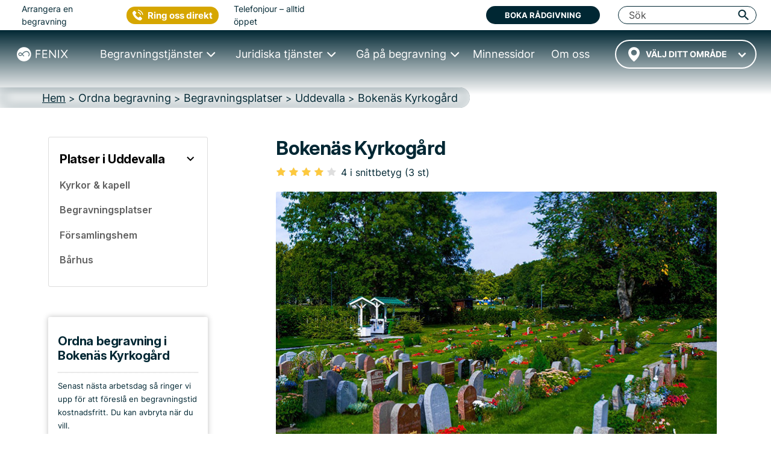

--- FILE ---
content_type: text/html; charset=UTF-8
request_url: https://fenixbegravning.se/plats/bokenas-kyrkogard/
body_size: 25302
content:
<!DOCTYPE html>
<html lang="sv" data-h="head">
<head>
	<!-- begin Convert Experiences code-->
<!--<script type="text/javascript" src="//cdn-4.convertexperiments.com/js/10042766-10043667.js"></script>-->
<!-- end Convert Experiences code -->
<script src="https://js.sentry-cdn.com/4c1e844360b340d0503a7e91fe8c840b.min.js" crossorigin="anonymous"></script>
<!-- Google Tag Manager -->
<script>(function(w,d,s,l,i){w[l]=w[l]||[];w[l].push({'gtm.start':
new Date().getTime(),event:'gtm.js'});var f=d.getElementsByTagName(s)[0],
j=d.createElement(s),dl=l!='dataLayer'?'&l='+l:'';j.async=true;j.src=
'https://www.googletagmanager.com/gtm.js?id='+i+dl;f.parentNode.insertBefore(j,f);
})(window,document,'script','dataLayer','GTM-M3BNDJV');</script>
<!-- End Google Tag Manager -->
<!-- Google site verification for G-Suite -->
<meta name="google-site-verification" content="leBAWkNx9vCjVcso6g1rRGTubwxdUDH6jwsjeUoGB6g" />
<!-- Call Tracking Metrics -->
<script async src="//62323.tctm.co/t.js"></script>
<!-- Trustpilot TrustBox script -->
<script type="text/javascript" src="//widget.trustpilot.com/bootstrap/v5/tp.widget.bootstrap.min.js" async></script>
<!-- End TrustBox script -->
		<meta charset="UTF-8">
	
            <title>ᐅ Bokenäs Kyrkogård i Uddevalla • Adress & Öppettider • Fenix Begravning</title>
    	<link rel="icon" type="image/x-icon" href="/favicon/favicon.ico">
	<link rel="apple-touch-icon-precomposed" sizes="57x57" href="/favicon/apple-touch-icon-57x57.png" />
	<link rel="apple-touch-icon-precomposed" sizes="114x114" href="/favicon/apple-touch-icon-114x114.png" />
	<link rel="apple-touch-icon-precomposed" sizes="72x72" href="/favicon/apple-touch-icon-72x72.png" />
	<link rel="apple-touch-icon-precomposed" sizes="144x144" href="/favicon/apple-touch-icon-144x144.png" />
	<link rel="apple-touch-icon-precomposed" sizes="60x60" href="/favicon/apple-touch-icon-60x60.png" />
	<link rel="apple-touch-icon-precomposed" sizes="120x120" href="/favicon/apple-touch-icon-120x120.png" />
	<link rel="apple-touch-icon-precomposed" sizes="76x76" href="/favicon/apple-touch-icon-76x76.png" />
	<link rel="apple-touch-icon-precomposed" sizes="152x152" href="/favicon/apple-touch-icon-152x152.png" />
	<link rel="icon" type="image/png" href="/favicon/favicon-196x196.png" sizes="196x196" />
	<link rel="icon" type="image/png" href="/favicon/favicon-96x96.png" sizes="96x96" />
	<link rel="icon" type="image/png" href="/favicon/favicon-32x32.png" sizes="32x32" />
	<link rel="icon" type="image/png" href="/favicon/favicon-16x16.png" sizes="16x16" />
	<link rel="icon" type="image/png" href="/favicon/favicon-128.png" sizes="128x128" />
	<meta name="application-name" content="FENIX BEGRAVNING"/>
	<meta name="msapplication-TileColor" content="#FFFFFF" />
	<meta name="msapplication-TileImage" content="/favicon/mstile-144x144.png" />
	<meta name="msapplication-square70x70logo" content="/favicon/mstile-70x70.png" />
	<meta name="msapplication-square150x150logo" content="/favicon/mstile-150x150.png" />
	<meta name="msapplication-wide310x150logo" content="/favicon/mstile-310x150.png" />
	<meta name="msapplication-square310x310logo" content="/favicon/mstile-310x310.png" />

            <meta name="description" content="Läs om Bokenäs Kyrkogård i Uddevalla → Register för begravningar ✔ Vi listar beskrivning av platsen, öppettider, adress & omdömen | Fenixbegravning.se">
    	<meta name="viewport" content="width=device-width, initial-scale=1, shrink-to-fit=no, minimum-scale=1">
    <link rel="dns-prefetch" href="//s.w.org">

	<link rel="stylesheet" type="text/css" media="all" href="/wp-content/themes/fenix4/dist/index.d812372401e7b6224b98.css">
    
	
	
    
            <link rel="stylesheet" type="text/css" media="all" href="/wp-content/themes/fenix4/dist/pagePlatser.e21ea6739b1f563fb97a.css">    
    
    
    
    
    
    
    
    
    
    
    
    
    
	
    <style>
    .lazy-background-ph {
        background-image: url('/wp-content/themes/fenix4/images/1x1_placeholder.png');
    }
</style>

    <script type="text/javascript" src="/wp-includes/js/jquery/jquery.js"></script>
    <script type="text/javascript" src="/wp-includes/js/jquery/jquery-migrate.min.js"></script>
    <link rel="https://api.w.org/" href="/wp-json/">
    <link rel="EditURI" type="application/rsd+xml" title="RSD" href="/xmlrpc.php?rsd">
    <link rel="wlwmanifest" type="application/wlwmanifest+xml" href="/wp-includes/wlwmanifest.xml"> 
    <meta name="generator" content="WordPress 4.9.8">
                    <link rel="canonical" href="https://fenixbegravning.se/plats/bokenas-kyrkogard/" />
    
    <link rel="shortlink" href="https://fenixbegravning.se/plats/bokenas-kyrkogard/" />
    <link rel="alternate" type="application/json+oembed" href="/wp-json/oembed/1.0/embed?url=https://fenixbegravning.se/">
    <link rel="alternate" type="text/xml+oembed" href="/wp-json/oembed/1.0/embed?url=https://fenixbegravning.se/&amp;format=xml">
    
    <meta property="og:type" content="place">
    <meta property="fb:app_id" content="966242223397117"/>
    <meta property="og:site_name" content="Fenix Begravning">
    <meta property="og:title" content="ᐅ Bokenäs Kyrkogård i Uddevalla • Adress & Öppettider • Fenix Begravning">
    <meta property="og:url" content="https://fenixbegravning.se/plats/bokenas-kyrkogard/">
    <meta property="og:image" content="/wp-content/themes/fenix4/images/location-placeholders/730x450/Begravningsplats-5-730x450.jpg">
    <meta property="og:image:width" content="600"/>
    <meta property="og:image:height" content="315"/>
    <meta property="og:description" content="Läs om Bokenäs Kyrkogård i Uddevalla → Register för begravningar ✔ Vi listar beskrivning av platsen, öppettider, adress & omdömen | Fenixbegravning.se">
    <meta property="place:location:latitude" content="58.2933">
    <meta property="place:location:longitude" content="11.5703">
        
<script type="application/ld+json">
{
    "@context": "http://schema.org",
    "@id": "https://fenixbegravning.se/#webpage",
    "@type": "WebPage",
    "url": "https://fenixbegravning.se/plats/bokenas-kyrkogard/",
    "name": "ᐅ Bokenäs Kyrkogård i Uddevalla • Adress & Öppettider • Fenix Begravning"
}
</script>    <script type="application/ld+json">
    {
        "@context":"http://schema.org",
        "@type":"LocalBusiness",
        "name":"Bokenäs Kyrkogård",
        "url":"https://fenixbegravning.se/plats/bokenas-kyrkogard/",
        "image":"/wp-content/themes/fenix4/images/location-placeholders/730x450/Begravningsplats-5-730x450.jpg",
        "aggregateRating":{
            "@type":"AggregateRating",
            "ratingValue":"4",
            "reviewCount":"3"
        },
        "address":{
            "@type":"PostalAddress",
            "streetAddress":"0",
            "addressLocality":"Uddevalla",
            "addressRegion":"Västra Götaland",
            "postalCode":"",
            "addressCountry":{
                "@type":"Country",
                "name":"Sverige"
            }
        }
    }
    </script>    
        <script type="application/ld+json">
        {
            "@context": "https://schema.org",
            "@type": "BreadcrumbList",
            "itemListElement": [{
                "@type": "ListItem",
                "position": "1",
                "name": "Hem","item": "https://fenixbegravning.se/"},{
                "@type": "ListItem",
                "position": "2",
                "name": "Ordna begravning","item": "https://fenixbegravning.se/ordna-begravning/"},{
                "@type": "ListItem",
                "position": "3",
                "name": "Begravningsplatser","item": "https://fenixbegravning.se/begravningsplatser/"},{
                "@type": "ListItem",
                "position": "4",
                "name": "Uddevalla","item": "https://fenixbegravning.se/begravningsplatser/uddevalla/"},{
                "@type": "ListItem",
                "position": "5",
                "name": "Bokenäs Kyrkogård"}]
        }
    </script>
    <link rel="preconnect" href="https://fonts.googleapis.com">
    <link rel="preconnect" href="https://fonts.gstatic.com" crossorigin>
    <link href="https://fonts.googleapis.com/css2?family=Inter:ital,opsz,wght@0,14..32,100..900;1,14..32,100..900&display=swap" rel="stylesheet">

</head>
<body class="location-single page-template-default page"><!-- page-id-151 -->
<script>
  Sentry.onLoad(function() {
    Sentry.init({
        // Tracing
        tracesSampleRate: 1.0, // Capture 100% of the transactions
        // Session Replay
        replaysSessionSampleRate: 1.0, // This sets the sample rate at 10%. You may want to change it to 100% while in development and then sample at a lower rate in production.
        replaysOnErrorSampleRate: 1.0, // If you're not already sampling the entire session, change the sample rate to 100% when sampling sessions where errors occur.
      });
  });
</script>
<!-- Google Tag Manager (noscript) -->
<noscript><iframe src="https://www.googletagmanager.com/ns.html?id=GTM-M3BNDJV"
height="0" width="0" style="display:none;visibility:hidden"></iframe></noscript>
<!-- End Google Tag Manager (noscript) -->
<style>
    .table-block {
        display: flex;
    }

    .table-block__info {
        flex: 385px;
        border-bottom: 1px solid #464646;
        border-left: 1px solid #464646;
        border-top: 1px solid #464646;
        padding: 10px;
        border-top-left-radius: 5px;
        border-bottom-left-radius: 5px;
    }

    .table-block__book {
        background-color: #EEEEEE;
        flex: 280px;
        display: flex;
        flex-direction: column;
        justify-content: space-evenly;
        align-items: center;
        border: 1px solid #464646;
        border-top-right-radius: 5px;
        border-bottom-right-radius: 5px;
        padding-top: 10px;
        padding-bottom: 10px;
    }

    .table-block__logo {
        padding: 20px 0;
    }

    .table-block__button {
        padding: 25px 0;
    }

    .table-block__info .single-loca-table {
        font-weight: 600;
    }

    .table-block__info .single-loca-table h4{
        font-size: 0.9rem;
    }

    .table-block__landing {
        font-size: 18px;
        font-weight: 600;
    }

    .table-block__sub {
        font-size: 18px;
        font-weight: 600;
    }

    .place-info {
        font-size: 1rem;
        font-weight: 600;
        padding-top: 15px;
        color:#212529;
    }

    .table-block__info .single-loca-table td:nth-child(2) {
        padding-right: 6px;
        font-size: 1rem;
        font-weight: 600;
    }

    .single-loca-table td:nth-child(2) {
        text-align: left;
        width: 250px;
    }

    .single-loca-table td {
        padding-bottom: 0;
        vertical-align: baseline;
    }

    .table-block__book button.package-button__btn {
        width: 270px;
        margin: 0 auto;
        position: relative;
        padding: 10px 0 12px 50px;
        font-weight: 600;
    }

    .table-block__book button.package-button__btn:before {
        content: "\261E";
        position: absolute;
        left: 43px;
        font-size: 33px;
        top: 9px;
        line-height: 0.7;
    }

    .loc-phot-author, .loc-phot-author > a {
        color: rgba(255, 255, 255, 0.85);
    }
    p.loc-phot-author {
        position: absolute;
        bottom: 0; left: 0;
        width: 100%;
        margin-bottom: -90px;
        padding-bottom: 5px;
    }
    .post-featured-image .loc-phot-author {
        margin-bottom: 0;
        left: 15px;
        text-align: left;
    }

    .post-featured-image .loc-phot-author.attribution {
        bottom: -33px;
        left: 0;
        font-size: 14px;
    }
    .post-featured-image .loc-phot-author.attribution,
    .post-featured-image .loc-phot-author.attribution > a {
        color: #b4b4b4;
        font-style: normal;
    }

    @media (max-width: 1200px){
        .table-block__book button.btn.btn-primary.package-button__btn {
            width: 240px;
        }

        .table-block__book button.btn.btn-primary.package-button__btn:before {
            left: 30px;
        }
    }

    @media (max-width: 992px) {
        .table-block {
            flex-direction: column;
        }

        .table-block__info {
            border-right: 1px solid #464646;
            border-top-right-radius: 5px;
            border-bottom-right-radius: 5px;
        }

        .table-block__info {
            flex: unset;
        }

        .table-block__info .single-loca-table td:nth-child(2) {
            text-align: left;
            width: 225px;
        }

        .table-block__info {
            margin-bottom: 20px;
        }

        .table-block__book {
            border-top-left-radius: 5px;
            border-bottom-left-radius: 5px;
        }
    }

    @media (max-width: 575px) and (min-width: 1px) {
        .wrapper-location .btn.location-near__button {
            width: 100% !important;
        }

        .location-near__select .choices, select.near-location {
            width: 100% !important;
        }

        .table-block__info .single-loca-table td:nth-child(2) {
            text-align: left;
            width: 210px;
        }
    }

    /* Attribution in Nearby */
    .location-single__nearestlist .attribution-wrapper {
        height: 2em;
        position: absolute;
        left: 3px;
        top: 140px;
        display: flex;
        align-items: flex-end;
    }

    .location-single__nearestlist .one-location .loc-phot-author.attribution {
        font-size: 10px;
        color: rgba(255, 255, 255, 0.85);
        width: 166px;
        margin-bottom: 0;
        padding-bottom: 0;
        overflow: hidden;
        text-overflow: ellipsis;
        line-height: 1.2;
        display: -webkit-box;
        -webkit-line-clamp: 2;
        -webkit-box-orient: vertical;
    }

    @media (max-width: 576px) {
        .location-single__nearestlist .one-location .loc-phot-author.attribution {
            max-width: 100%;
        }
    }

    .location-single__nearestlist .one-location .loc-phot-author.attribution a {
        color: rgba(255, 255, 255, 0.85);
    }

</style>
<!-- parts/header-nav -->
<style>
	.navbar-toggler {
		padding: .25rem .75rem;
		font-size: 1.25rem;
		line-height: 1;
		background-color: transparent;
		color: rgba(0, 0, 0, .5);
		border-color: rgba(0, 0, 0, .1);
		border-radius: .25rem;
		height: 41.7px;
	}

	.navbar-toggler-icon {
		display: inline-block;
		width: 1.5em;
		height: 1.5em;
		vertical-align: middle;
		content: "";
		background: no-repeat center center;
		background-size: 100% 100%;
	}

	@media (min-width: 1px) and (max-width: 991px) {
		#illusion {
			color: #002733;
			position: absolute;
			right: 15px;
			top: 16px;
			font-size: 12px;
			font-weight: 700;
			line-height: 12px;
			z-index: -1;
		}

		#searchField {
			background-color: transparent !important;
		}
	}
</style>
<div class="fixed-top-anchor">
	<header class="header-container">
		<div class="menu-wrapper">
			<div class="logo-container">
				<a href="/" class="logo-link">
					<img src="/wp-content/themes/fenix4/dist/images/Logo-White.svg" class="logo-svg" alt="Fenix begravning logo" height="50" width="180">
				</a>
			</div>
			<div class="ctr-sticky-cta">
    <div class="ctr-organiser__button_wrp">
        <button type="button" class="ctr-organiser__button gtm-strongintent">Kontakta oss</button>
        <div class="ctr-organiser__dropdown">
            <span class="ctr-organiser__ring">Ring oss</span>
            <hr />
            <button class="ctr-organiser__booking" data-target="#reactForm" data-toggle="modal">
                <span>BOKA MÖTE</span>
            </button>
            <hr />
            <div class="live-line-wrp">
                <div class="live-line">Öppet nu</div>
            </div>
        </div>
    </div>
</div>
			<div class="toggle-container">
				<div id="toggle">
					<span class="top"></span>
					<span class="middle"></span>
					<span class="bottom"></span>
				</div>
			</div>
		</div>
		<div id="menu-main" class="main-navigation">
			<div id="headerTop" class="header-topbar">
	<div class="header-topbar__wrapper">
		<div class="header-topbar__line">
			<div class="header-topbar__left">
				<div class="header-topbar__arrange">Arrangera en begravning</div>
				<div class="header-topbar__ctrphone">
					<button type="button" class="ctr-button gtm-strongintent">
    <span class="gtm-strongintent">Ring oss direkt</span>
</button>				</div>
				<div class="header-topbar__hours">Telefonjour – alltid öppet</div>
			</div>
			<div class="header-topbar__center">
				<!-- TrustBox widget - Micro TrustScore -->
				<div class="trustpilot-widget" data-locale="sv-SE" data-template-id="5419b732fbfb950b10de65e5" data-businessunit-id="531f41b60000640005785ed7" data-style-height="20px" data-style-width="100%" data-theme="light" data-font-family="Barlow">
					<a href="https://se.trustpilot.com/review/fenixbegravning.se" target="_blank" rel="noopener">Trustpilot</a>
				</div>
				<!-- End TrustBox widget -->
			</div>
			<div class="header-topbar__right">
				<button data-toggle="modal" data-target="#reactForm" class="btn bg-deepblue text-white gtm-strongintent" title="Boka rådgivning">Boka rådgivning</button>
				<div id="searchToShow" class="header-topbar__search">
					<form class="" action="/search/" method="get" style="width:100%;">
						<button id="pressSubmit" type="submit" style="display: none;"></button>
						<input
							id="searchField"
							class="header-top__input search-input-pc header-topbar__input"
							type="search"
							placeholder="Sök"
							name="search-field"
							autocomplete="off" />
					</form>
					<i id="searchSwitcherCloseN" class="fenix-icon icon-cancel header-topbar__cancel" title="Stäng" style="display: none;"></i>
					<i
						id="triggerPressSubmit"
						class="fenix-icon icon-search trigger-press-submit-pc"
						title="Sök"></i>
				</div><!-- #searchToShow -->
				<div id="collapseButtonClose" class="close-button close-button__rotate">
					<span class="top"></span>
					<span class="middle"></span>
					<span class="bottom"></span>
				</div>
			</div>
		</div>
	</div>
</div>			<div id="menuNav" class="main-navigation__wrapper">

				<div class="header-city header-city--wrapper">
					    <style>
        #navCartIconWrapper {
            display: none;
        }
    </style>
					<!-- parts/header-nav-cart -->
    <a id="navCartIconWrapper" href="/planera-begravning/?restore=yes" data-cart-full="0"><i id="navCartIcon" class="fenix-icon icon-clipboard filled" style="font-size: 18px; padding: 18px 10px 23px; width: auto; cursor: pointer;"></i></a>
<!-- Add circle and update link to CTA button on mobiles -->
										<div id="city-dropdown" class="transparent-city__select" onclick="fenix.getCitiesList('header_cities_drop')">
						<div id="city-dropdown-list" class="transparent-city__choice">
							<select id='city-dropdown-header_cities_drop' data-no-results='Inga resultat' class='near-location' name='header_cities_drop'><option value=''>Välj ditt område</option></select>						</div>
					</div>
				</div>
				<nav id="main-menu" class="nav">
					<ul>
						<li class="nav__item collapsed">
							<a href="/ordna-begravning/" class="nav-link nav-link--prevent"><span>Begravningstjänster</span></a>
							<div class="nav-mega nav-mega--wrapper nav-mega--ordna">
								<div class="nav-mega-items">
									<div class="nav-mega-item nav-mega-item--kyrklig">
										<a class="funeral-city" href="/direktkremering/">
											<div class="nav-mega-item__card" style="">
												<div class="nav-mega-item__heading">Direktkremering<br> <span>från 13&nbsp;995&nbsp;kr</span></div>
											</div>
										</a>
									</div>

									<div class="nav-mega-item nav-mega-item--borgerlig">
										<a class="funeral-city" href="/begravning-med-ceremoni/">
											<div class="nav-mega-item__card" style="">
												<div class="nav-mega-item__heading">Begravning med Ceremoni<br> <span>från 20&nbsp;995&nbsp;kr</span></div>
											</div>
										</a>
									</div>

									<div class="nav-mega-item nav-mega-item--kremation">
										<a class="funeral-city" href="/begravning-med-ceremoni-bouppteckning/">
											<div class="nav-mega-item__card" style="">
												<div class="nav-mega-item__heading">Begravning med Ceremoni & Bouppteckning<br> <span>från 35&nbsp;965&nbsp;kr</span></div>
											</div>
										</a>
									</div>

									<div class="nav-mega-item nav-mega-item--bespoke">
										<a class="funeral-city" href="/anpassad-begravning/">
											<div class="nav-mega-item__card" style="">
												<div class="nav-mega-item__heading">Anpassad Begravning<br> <span>&nbsp;</span></div>
											</div>
										</a>
									</div>

									<div class="nav-mega-item nav-mega-item--guider">
										<div class="nav-mega-item__title">
											<a href="/checklista-vid-dodsfall/">Checklista vid dödsfall</a>
										</div>
										<div class="nav-mega-item__title">
											<a href="/typer-av-begravningar/">Alla begravningstyper</a>
										</div>
										<div class="nav-mega-item__title">
											<a href="/ordna-begravning/kunskap/ordna-begravning/">Guider</a>
										</div>
									</div>
								</div>
							</div>
						</li>
						<li class="nav__item collapsed">
							<a href="/juridik-dodsboet/" class="nav-link nav-link--prevent"><span>Juridiska tjänster</span></a>
							<div class="nav-mega nav-mega--wrapper nav-mega--juridik">
								<div class="nav-mega-items">
									<div class="nav-mega-item nav-mega-item--estate">
										<a class="legal-city" href="/bouppteckning/">
											<div class="nav-mega-item__card" style="">
												<div class="nav-mega-item__heading">Bouppteckning<br> <span>från 14&nbsp;970&nbsp;kr</span></div>
											</div>
										</a>
									</div>
									<div class="nav-mega-item nav-mega-item--property">
										<a class="legal-city" href="/arvskifte/">
											<div class="nav-mega-item__card" style="">
												<div class="nav-mega-item__heading">Arvskifte<br> <span>från 19&nbsp;960&nbsp;kr</span></div>
											</div>
										</a>
									</div>
									<div class="nav-mega-item nav-mega-item--testamente">
										<a class="legal-city" href="/testamente/">
											<div class="nav-mega-item__card" style="">
												<div class="nav-mega-item__heading">Testamente<br> <span>från 5&nbsp;995&nbsp;kr</span></div>
											</div>
										</a>
									</div>
									<div class="nav-mega-item nav-mega-item--gift">
										<a class="legal-city" href="/gavobrev/">
											<div class="nav-mega-item__card" style="">
												<div class="nav-mega-item__heading">Gåvobrev<br> <span>från 3&nbsp;995&nbsp;kr</span></div>
											</div>
										</a>
									</div>
									<div class="nav-mega-item nav-mega-item--cohabitation">
										<a class="legal-city" href="/samboavtal/">
											<div class="nav-mega-item__card" style="">
												<div class="nav-mega-item__heading">Samboavtal<br> <span>från 4&nbsp;995&nbsp;kr</span></div>
											</div>
										</a>
									</div>
								</div>
								<div class="nav-mega-items">
									<div class="nav-mega-item nav-mega-item--prenuptial">
										<a class="legal-city" href="/aktenskapsforord/">
											<div class="nav-mega-item__card" style="">
												<div class="nav-mega-item__heading">Äktenskapsförord<br> <span>från 5&nbsp;495&nbsp;kr</span></div>
											</div>
										</a>
									</div>
									<div class="nav-mega-item nav-mega-item--promissory">
										<a class="legal-city" href="/skuldebrev/">
											<div class="nav-mega-item__card" style="">
												<div class="nav-mega-item__heading">Skuldebrev<br> <span>från 4&nbsp;995&nbsp;kr</span></div>
											</div>
										</a>
									</div>
									<div class="nav-mega-item nav-mega-item--coownership">
										<a class="legal-city" href="/samaganderattsavtal/">
											<div class="nav-mega-item__card" style="">
												<div class="nav-mega-item__heading">Samäganderättsavtal<br> <span>från 4&nbsp;995&nbsp;kr</span></div>
											</div>
										</a>
									</div>
									<div class="nav-mega-item nav-mega-item--guider">
										<div class="nav-mega-item__title">
											<a href="/juridik-dodsboet/kunskap/juridik-dodsboet/">Guider</a>
										</div>
									</div>
								</div>
							</div>
						</li>
						<li class="nav__item collapsed">
							<a href="/ga-pa-begravning/" class="nav-link nav-link--prevent"><span>Gå på begravning</span></a>
							<div class="nav-mega nav-mega--wrapper nav-mega--gapa">
								<div class="nav-mega-items">
									<div class="nav-mega-item nav-mega-item--rsvp">
										<a href="/anmalan/">
											<div class="nav-mega-item__card" style="">
												<div class="nav-mega-item__heading">Anmälan minnesstund</div>
											</div>
										</a>
									</div>
									<div class="nav-mega-item nav-mega-item--gift">
										<a href="/minnesgavor/">
											<div class="nav-mega-item__card" style="">
												<div class="nav-mega-item__heading">Ge minnesgåva</div>
											</div>
										</a>
									</div>
									<div class="nav-mega-item nav-mega-item--guider">
										<div class="nav-mega-item__title">
											<a href="/ga-pa-begravning/produkter/" data-toggle="modal" data-target="#callToOrderModal">Köpa blommor</a>
										</div>
										<div class="nav-mega-item__title">
											<a href="/ga-pa-begravning/kunskap/ga-pa-begravning/">Guider</a>
										</div>
									</div>
								</div>
							</div>
						</li>
						<li class="nav__item">
							<a href="/minnessidor/" class="nav-link"><span>Minnessidor</span></a>
						</li>
						<li class="nav__item">
							<a href="/om-fenix/" class="nav-link"><span>Om oss</span></a>
						</li>
					</ul>
				</nav>
				<div class="main-logo">
					<div class="main-logo__container">
						<a href="/" class="main-logo-link">
							<img src="/wp-content/themes/fenix4/dist/images/Logo-White.svg" class="main-logo-svg" alt="Fenix begravning logo" height="42" width="150">
						</a>
					</div>
				</div>
				<div class="mob-cta-wrapper">
					<!-- TrustBox widget - Micro TrustScore -->
					<div class="trustpilot-widget" data-locale="sv-SE" data-template-id="5419b732fbfb950b10de65e5" data-businessunit-id="531f41b60000640005785ed7" data-style-height="20px" data-style-width="100%" data-theme="light" data-font-family="Barlow">
						<a href="https://se.trustpilot.com/review/fenixbegravning.se" target="_blank" rel="noopener">Trustpilot</a>
					</div>
					<!-- End TrustBox widget -->
					<button id="mobMenuTriggerClose" type="button" data-toggle="modal" data-target="#reactForm" class="btn btn-deepblue text-white gtm-strongintent" style="padding: 15px 10px; margin-bottom: 15px; max-width: 60%; height: 58px;    margin-left: auto; margin-right: auto;">Boka rådgivning</button>
					<button type="button" class="ctr-button gtm-strongintent">
    <span class="gtm-strongintent">Ring oss direkt</span>
</button>				</div>
			</div>
		</div>
	</header>
	<div id="overlay"></div>
</div>

<script>
	jQuery(function($) {
		$(document).ready(function() {
			$("#toggle").on('click', function() {
				$('#menu-main').addClass('main-navigation-open');
				$("#overlay").css({
					"display": "block"
				});
				$('body').addClass('fixed-body');
				$('html').addClass('fixed-body');
				$('.close-button').addClass('close-button__rotate')
			});

			$("#collapseButtonClose,#overlay, #mobMenuTriggerClose").on('click', function() {
				$('#menu-main').removeClass('main-navigation-open');
				$("#overlay").css({
					"display": "none"
				});
				$('body').removeClass('fixed-body');
				$('html').removeClass('fixed-body');
				$('.close-button').removeClass('close-button__rotate')
			});

			if ($(window).width() < 1200) {
				//Mobile menu
				$('.nav-link--prevent').click(function(e) {
					e.stopPropagation();
					e.preventDefault();
				});

				let menuItem = document.getElementsByClassName('nav__item');
				let menuLink = document.getElementsByClassName("nav-link--prevent");

				for (i = 0; i < menuLink.length; i++) {
					menuLink[i].addEventListener('click', toggleItem, false);

				}

				function toggleItem() {
					let itemClass = this.parentNode.className;
					for (i = 0; i < menuItem.length; i++) {
						menuItem[i].className = 'nav__item collapsed';
					}
					if (itemClass == 'nav__item collapsed') {
						this.parentNode.className = 'nav__item active';
					}
				}
			} else {
				//Desktop megamenu
				let triggers = document.querySelectorAll('.nav > ul > .nav__item');

				function handleEnter() {
					this.classList.add('trigger-enter');
					document.getElementById('menuNav').classList.add('main-navigation__visible');
					setTimeout(() => this.classList.contains('trigger-enter') && this.classList.add('trigger-enter-active'), 50);
				}

				function handleLeave() {
					this.classList.remove('trigger-enter', 'trigger-enter-active');
					document.getElementById('menuNav').classList.remove('main-navigation__visible');
				}

				triggers.forEach(trigger => trigger.addEventListener('mouseenter', handleEnter));
				triggers.forEach(trigger => trigger.addEventListener('mouseleave', handleLeave));
			}
		});
	});
</script><!-- parts/header-breadcrumbs-v6 -->
<div class="breadcrumb-wrapper">
	<nav id="breadcrumbs" aria-label="breadcrumb">
		<div>
			<ol itemscope itemtype="http://schema.org/BreadcrumbList" class="breadcrumb-list">
																						<li itemprop="itemListElement" itemscope itemtype="http://schema.org/ListItem" class="breadcrumb-list__item ">
								<a itemprop="item" href="/">
									<span itemprop="name">Hem</span>
								</a>
								<meta itemprop="position" content="1" />
							</li>
												<div class="exp-separator">&nbsp;>&nbsp;</div>							<li itemprop="itemListElement" itemscope itemtype="http://schema.org/ListItem" class="breadcrumb-list__item ">
								<a itemprop="item" href="/ordna-begravning/">
									<span itemprop="name">Ordna begravning</span>
								</a>
								<meta itemprop="position" content="2" />
							</li>
												<div class="exp-separator">&nbsp;>&nbsp;</div>							<li itemprop="itemListElement" itemscope itemtype="http://schema.org/ListItem" class="breadcrumb-list__item ">
								<a itemprop="item" href="/begravningsplatser/">
									<span itemprop="name">Begravningsplatser</span>
								</a>
								<meta itemprop="position" content="3" />
							</li>
												<div class="exp-separator">&nbsp;>&nbsp;</div>							<li itemprop="itemListElement" itemscope itemtype="http://schema.org/ListItem" class="breadcrumb-list__item ">
								<a itemprop="item" href="/begravningsplatser/uddevalla/">
									<span itemprop="name">Uddevalla</span>
								</a>
								<meta itemprop="position" content="4" />
							</li>
												<div class="exp-separator">&nbsp;>&nbsp;</div>							<li itemprop="itemListElement" itemscope itemtype="http://schema.org/ListItem" class="breadcrumb-list__item active" aria-current="page">
								<a itemprop="item" href="/plats/bokenas-kyrkogard/">
									<span itemprop="name">Bokenäs Kyrkogård</span>
								</a>
								<meta itemprop="position" content="5" />
							</li>
													</ol>
		</div>
	</nav>
</div>
	<!-- parts/content-sec0-header-location -->
	<div id="content" class="site-content">
		<div class="container">
			<div class="header-row row justify-content-between no-gutters">
<!-- parts/sidebar-localnav-locations-v2 -->
<aside id="secondary" class="widget-area col-sm-12 col-md-3 col-lg-3 col-xl-3" role="complementary" style="padding-left: 0; padding-right: 18px;">
	<div class="secondary-inner-column">
	    	    <!-- <div class="sidebar-group-wrapper">
			<a class="sidebar-group-title-link" href="/ordna-begravning/kunskap/ordna-begravning/">
			    <div class="d-flex align-content-center;">
			            <h1 class="h5 sidebar-group-title">Kunskap</h1>
			                <div class="ml-auto" style="padding-right: 16px; padding-top: 4px;"><i class="fenix-icon icon-right" style="font-size: 24px; color: #000;"></i></div>
                </div>
            </a>
        </div> -->
        <div class="sidebar-group-wrapper">
            <a class="sidebar-group-title-link" href="/ordna-begravning/platser/uddevalla/">                <div class="d-flex align-content-center;">
                    <h2 class="h5 sidebar-group-title">Platser i Uddevalla</h2>
                    <div class="ml-auto" style="padding-right: 16px;"><i class="fenix-icon icon-down" style="font-size: 24px; color: #000;"></i>
                    </div>
                </div>
            </a>
            <div class="sidebar-items-wrapper">
                <a class="sidebar-topic-link" href="/kyrkorkapell/">
                    <div class="d-flex align-content-center">
                        <h6 class="sidebar-topic ">Kyrkor & kapell</h6>
                        
                                                
                    </div>
                </a>
                <a class="sidebar-topic-link" href="/begravningsplatser/">
                    <div class="d-flex align-content-center">
                        <h6 class="sidebar-topic ">Begravningsplatser</h6>
                                            </div>
                </a>
                <a class="sidebar-topic-link" href="/forsamlingshem/">
                    <div class="d-flex align-content-center">
                        <h6 class="sidebar-topic ">Församlingshem</h6>
                                            </div>
                </a>
                <a class="sidebar-topic-link" href="/barhus/">
                    <div class="d-flex align-content-center">
                        <h6 class="sidebar-topic ">Bårhus</h6>
                                            </div>
                </a>
            </div>
        </div>
        <!-- <div class="sidebar-group-wrapper">
            <a class="sidebar-group-title-link" href="/ordna-begravning/produkter/">
                <div class="d-flex align-content-center;">
                    <h1 class="h5 sidebar-group-title">Produkter</h1>
                     <div class="ml-auto" style="padding-right: 16px;"><i class="fenix-icon icon-right" style="font-size: 24px; color: #000;"></i></div>
                </div>
            </a>
        </div> -->
	</div><!-- .secondary-inner-column -->
	 <!-- parts/location-book-a-funeral-v2 -->
	<!-- FORM in Sidebar: Organize a funeral in location -->
    <!--<div style="height: 50px;">&nbsp;</div>-->
    <style>
      .organizeForm-wrapper.v2.fixed {position: fixed; top: 130px; z-index: 9;}
      .organizeForm-wrapper.v2.relative {position: relative;}
      .organizeForm-wrapper.v2 #organizeForm input {margin-bottom: 0;}
      .organizeForm-wrapper.v2 .wrap-award img {width: 65px !important; height: 65px !important;}
      .organizeForm-wrapper.v2 .wrap-award.reco-2018 img:not(:first-of-type) {margin-left: -135px;}
    </style>
    <div id="wrapOrgForm" class="organizeForm-wrapper v2" style="width: 265px; padding: 28px 0 10px;">
        <form id="organizeForm" method="POST" action="">
          <div class="form-title-wrapper">
            <h3 class="h5">Ordna begravning i Bokenäs Kyrkogård</h3>
            <div class="dotted-hr"></div>
            <p style="line-height: 20px;"><small>Senast nästa arbetsdag så ringer vi upp för att föreslå en begravningstid kostnadsfritt. Du kan avbryta när du vill.</small></p>
          </div>                            
            <div class="form-row no-gutters">
                <div class="form-column-wrapper col-lg-12"> <!-- form-group -->
                  <div class="form-group">
                    <!--<label for="date"><small>Önskat datum <span class="obligatory">*</span></small></label>-->
                    <!--<input type="date" class="form-control" id="date" name="bookingdate" placeholder="" required>-->
                    <!--<input class="form-control" id="date" name="bookingdate" value="" required >-->
                    <!--<input class="form-control" id="date" name="bookingdate">-->
                    <div id=inputLoad>  
                      <input type="text" class="form-control" id="date" name="bookingdate" placeholder="Önskat datum *"  value="" required>
                    </div>
                  </div>
                  <div class="form-group">
                    <input type="text" class="form-control" id="name" name="bookingname" autocomplete="given-name" placeholder="Förnamn *" required>
                    <input type="text" class="form-control" id="lastname" name="bookinglastname" autocomplete="family-name" placeholder="Efternamn *" required>
                    <input type="hidden" id="locationname" name="locationname" value="755">
                  </div>  
                </div>
                <div class="form-column-wrapper col-lg-12"> <!-- form-group -->
                  <div class="form-group">  
                    <!--<label for="phone"><small>Ditt telefonnummer <span class="obligatory">*</span></small></label>-->
                    <input type="tel" class="form-control" id="phone" name="bookingphone" autocomplete="tel" placeholder="Telefonnummer *" required>
                  </div>
                  <div class="form-group">
                    <!--<label for="adress"><small>Din e-post</small></label>-->
                    <input type="email" class="form-control" id="adress" name="bookingemail" autocomplete="email" placeholder="E-post">
                  </div>
                </div>
                <div class="col-12"> <!-- form-group -->
                    <div class="form-button-wrapper mx-auto" style="width: 90%; text-align: center;">
                        <button type="submit" class="btn btn-blue" style="width: 100%; margin-bottom: 20px; font-weight: bold;overflow: hidden; text-overflow: ellipsis; white-space: nowrap; padding: 18px 13px;font-size: 17px;">Skicka bokningsförfrågan</button>
                    </div>
                    <!--<p style="margin: 15px 0; padding: 0 20px; font-size: 13px; line-height: 24px; text-align: center;" class="mx-auto">Bokningsförfrågan är kostnadsfri och du förbinder dig inte till att använda Fenix</p>-->
                </div>
            </div>
        </form>
        <!-- parts/reviews-trustpilot-horizontal -->
<style>
    .about-page .trustpilot-widget.tp-horizontal iframe,
    .funnel .trustpilot-widget.tp-horizontal iframe {
        margin-top: 25px;
    }
</style>
<div class="trustpilot-widget tp-horizontal" data-locale="sv-SE" data-template-id="5419b732fbfb950b10de65e5" data-businessunit-id="531f41b60000640005785ed7" data-style-height="28px" data-style-width="100%" data-theme="light" data-stars="1,2,3,4,5" data-no-reviews="hide" data-scroll-to-list="true" data-allow-robots="true"><a href="https://se.trustpilot.com/review/fenixbegravning.se" target="_blank" rel="noopener" style="margin-top:25px;">Trustpilot</a></div>    </div>
<script>
jQuery(function ($) {
  // Detects direction of scroll:
	$(function(){
	  if ( window.innerWidth >= 768 ) {
				var lastScrollTop = 0, delta = 5;
				$(window).scroll(function(){
				   var posNearFooterTop = $('#wrapOrgForm').offset().top;
					 var nowScrollTop = $(this).scrollTop();
					 if(Math.abs(lastScrollTop - nowScrollTop) >= delta){
					 	if (nowScrollTop > lastScrollTop){
  					 		// ACTION ON SCROLLING DOWN 
  					 		// console.log('scrolled DOWN ' + $(window).scrollTop());
  					 		// Add fixed class to orgForm when it is close to nav bar
  					 		var pos = $('#wrapOrgForm').offset().top;
      			    if (pos < $(window).scrollTop() + 185) {
      			      if( !$('#wrapOrgForm').hasClass('fixed') && !$('#wrapOrgForm').hasClass('relative')  ){
        			        $('#wrapOrgForm').addClass('fixed');
        			        // console.log('fixed added');
      			      }
      			    }
      			    // Stick to footer:
      			    // Remove fixed and add relative with huge margin-top when close to footer
    			      var posNearFooter = posNearFooterTop + $('#wrapOrgForm').outerHeight() + 80;
      			    var posNew =  $('#locationModule').offset().top - $('.secondary-inner-column').height() - 158 - $('#wrapOrgForm').height() - 160; // 1855
      			    if (posNearFooter > $('#locationModule').offset().top) {
      			      if( $('#wrapOrgForm').hasClass('fixed') ){
        			        $('#wrapOrgForm').removeClass('fixed').addClass('relative').css('margin-top', posNew);
        			        // console.log('Footer reached. posNew = ', posNew);
      			      }
      			    }
					 	} else {
				 	  // ACTION ON SCROLLING UP
					 	var scrollBottom = $(window).scrollTop() + $(window).height();
					 	// Remove 'fixed' when sidebar scrolls back
					 	var posLower = $('.sidebar-group-wrapper:last-child').offset().top + 110;
					 	// console.log('scrolled UP ' + $(window).scrollTop() + ' | posLower: ' + posLower);
					 	if (posLower > $(window).scrollTop()) {
  						  if( $('#wrapOrgForm').hasClass('fixed') ){
        		        $('#wrapOrgForm').removeClass('fixed');
        			    	// console.log('fixed removed');
      			      }
					 	}
					 	// Unstick from footer: return fixed on way up
			 		  if ( $(window).scrollTop() + 158 + 28 < posNearFooterTop ) {
    			      if( $('#wrapOrgForm').hasClass('relative') ){
      			        $('#wrapOrgForm').removeClass('relative').addClass('fixed').css('margin-top', 50);
      			        // console.log('Unstick from footer!');
    			      }
    			    }
						}
					 lastScrollTop = nowScrollTop;
					 }
				 });
	    } // if
	 }); // $(function()
}); // jQuery 

window.organizeform = {};
window.organizeform.redirect = '/tack-medceremoni/';

</script>
</aside><!-- #secondary --><section id="primary" class="content-area col-12 col-sm-12 col-md-7 col-lg-8 col-xl-8">
    <main id="main" class="site-main single-location" role="main">
        <div class="container">
            <div class="row no-gutters" style="padding-bottom: 10px;">
                <div class="col-12">
                    <h1 class="h2">Bokenäs Kyrkogård</h1>
                    <!-- parts/location-google-places-rating -->


<style>
    .location-single .star-rating,
    .location-single .star-rating__back,
    .location-single .star-rating__front {
        display: flex;
    }

    .location-single .icon-star{
        font-size: 16px;
        margin: 0 1.5px!important;
    }

    .location-single .icon-star:before{
        font-size: 16px;
    }

    .location-single .star-rating__back{
        color: #dedede;
        position: relative;
    }

    .location-single .star-rating .icon-star:first-child{
        margin-left: 0.5px!important;
    }

    .location-single .star-rating .icon-star:last-child{
        margin-right: 0.5px!important;
    }

    .location-single .star-rating__front{
        color: #fdc93e;
        overflow: hidden;
        position: absolute;
        top: 0;
        left: 0;
        transition: all 0.5s;
    }
</style>
<div id="google-places-rating">
    <div style="text-align: left; margin-bottom: 10px;">
        <style> 
            .org .icon-star {
                margin: 0 2.5px!important;
                font-size: 22px;
            }
                
            .org .icon-star:before {
                font-size: 22px;
            }
            </style><div class="star-rating" style="position: relative;display: inline-block;"><div class="star-rating__back"><i class="fenix-icon icon-star" aria-hidden="true"></i><i class="fenix-icon icon-star" aria-hidden="true"></i><i class="fenix-icon icon-star" aria-hidden="true"></i><i class="fenix-icon icon-star" aria-hidden="true"></i><i class="fenix-icon icon-star" aria-hidden="true"></i><div class="star-rating__front" style="width: 80%;"><i class="fenix-icon icon-star" aria-hidden="true"></i><i class="fenix-icon icon-star" aria-hidden="true"></i><i class="fenix-icon icon-star" aria-hidden="true"></i><i class="fenix-icon icon-star" aria-hidden="true"></i></div></div></div>        4 i snittbetyg (3 st)    </div>
</div>
                </div>
            </div>
            <div class="post-featured-image" style="position: relative; margin-bottom: 40px; background-image: url('/wp-content/themes/fenix4/images/location-placeholders/730x450/Begravningsplats-5-730x450.jpg'); background-size: cover; background-position: center; width: 100%; height: 100%; min-height: 450px; max-height: 450px; border-radius: 3px;">
                                                        <!--<div>
                        <button type="button" class="btn btn-outline-primary" data-toggle="modal" data-target="#locSingleModal" style="position: absolute;left: auto; right: 20px; bottom: 20px;box-shadow: 0 1px 1px 1px rgba(0, 0, 0, 0.15);"> ()</button>
                    </div>-->
                
                            </div>
            <div class="row no-gutters" style="padding-bottom: 30px;">
                <div class="col-12 col-sm-12 col-md-12 col-lg-12 col-xl-12">
                    <h2 class="h5" id="beskrivning">Beskrivning</h2>
                    <div class="table-block">
                        <div class="table-block__info">
                            <table class="single-loca-table">
                                <tbody>
                                <tr>
                                    <td><h4>Aktiv:</h4></td>
                                    <td>Ja</td>
                                </tr>
                                <tr>
                                    <td><h4>Adress:</h4></td>
                                    <td>Okänt</td>                                </tr>
                                <tr>
                                    <td><h4>Postnummer:</h4></td>
                                    <td>Okänt</td>
                                </tr>
                                <tr>
                                    <td><h4>Område:</h4></td>
                                    <td><a href="/ordna-begravning/platser/uddevalla/">Uddevalla</a>                                    </td>
                                </tr>
                                                                    <tr>
                                        <td><h4>Typ:</h4></td>
                                        <td>
                                            Okänt                                        </td>
                                    </tr>
                                                                <tr>
                                                    <td><h4>Byggnadsår:</h4></td>
                                                    <td>Okänt</td>
                                                </tr>                                <tr>
                                                        <td><h4>Kapacitet:</h4></td>
                                                        <td>Okänt</td>
                                                    </tr>                                </tbody>
                            </table>
                        </div>
                        <div class="table-block__book">
                            <div class="table-block__sub">Mer information</div>
                            <div class="table-block__logo">
                                <img src="/wp-content/themes/fenix4/images/fenixbegravning-logo.png" alt="Fenix begravning logo" width="200" height="55">
                            </div>
                            <div class="table-block__landing">
                                <a href="/begravningsbyra/uddevalla/">Begravningsbyrå Uddevalla</a>                            </div>
                            <div class="table-block__button">
                                <a class="bookMeeting gtm-strongintent" data-toggle="modal" data-target="#reactForm" data-office-city-name="Uddevalla" tabindex="0">
                                    <button type="button" class="btn btn-blue package-button__btn">Boka Rådgivning</button>
                                </a>
                            </div>
                        </div>
                    </div>
                </div>
                <div class="col-12 col-sm-12 col-md-12 col-lg-12 col-xl-12">
                    <p class="place-info">För många anhöriga som ska ordna gravsättning i en minneslund eller grav i  så är Bokenäs Kyrkogård ett alternativ. Bokenäs Kyrkogård tillhör Bokenäset församling som ligger i Uddevalla kommun.</p>
                </div>
            </div>

                        <style>.grayed{color:#dedede;}</style>
            <div class="row no-gutters" style="padding-bottom: 30px;">
                <div class="col-12 col-sm-12 col-md-12 col-lg-12 col-xl-12">
                    <h2 id="omdomen" class="h5 " style="margin-bottom: 0;">Omdömen</h2>
                    <p class=""><small>Omdömen från Google</small></p>
                    <!-- parts/location-google-places-rating -->
<style>
    .location-single .star-rating,
    .location-single .star-rating__back,
    .location-single .star-rating__front {
        display: flex;
    }

    .location-single .icon-star{
        font-size: 16px;
        margin: 0 1.5px!important;
    }

    .location-single .icon-star:before{
        font-size: 16px;
    }

    .location-single .star-rating__back{
        color: #dedede;
        position: relative;
    }

    .location-single .star-rating .icon-star:first-child{
        margin-left: 0.5px!important;
    }

    .location-single .star-rating .icon-star:last-child{
        margin-right: 0.5px!important;
    }

    .location-single .star-rating__front{
        color: #fdc93e;
        overflow: hidden;
        position: absolute;
        top: 0;
        left: 0;
        transition: all 0.5s;
    }
</style>
<div id="google-places-rating">
    <div style="text-align: left; margin-bottom: 10px;">
        <style> 
            .org .icon-star {
                margin: 0 2.5px!important;
                font-size: 22px;
            }
                
            .org .icon-star:before {
                font-size: 22px;
            }
            </style><div class="star-rating" style="position: relative;display: inline-block;"><div class="star-rating__back"><i class="fenix-icon icon-star" aria-hidden="true"></i><i class="fenix-icon icon-star" aria-hidden="true"></i><i class="fenix-icon icon-star" aria-hidden="true"></i><i class="fenix-icon icon-star" aria-hidden="true"></i><i class="fenix-icon icon-star" aria-hidden="true"></i><div class="star-rating__front" style="width: 80%;"><i class="fenix-icon icon-star" aria-hidden="true"></i><i class="fenix-icon icon-star" aria-hidden="true"></i><i class="fenix-icon icon-star" aria-hidden="true"></i><i class="fenix-icon icon-star" aria-hidden="true"></i></div></div></div>        4 i snittbetyg (3 st)    </div>
</div>
                </div>
            </div>
            <!-- parts/location-google-places-reviews -->
    <div class="row no-gutters places-reviews" style="padding-bottom: 30px;">

            <div class="col-2 col-sm-1 col-md-2 col-lg-1 col-xl-1 mr-auto single-review-photo" style="margin-bottom: 10px; min-width: 40px;">
                <div style="width: 40px; height: 40px; background-image: url('https://lh4.googleusercontent.com/-m-OCiM9tSZg/AAAAAAAAAAI/AAAAAAAAAAA/ACHi3rccr_Whe5zTlpYmrsICswYoY5kX2g/s128-c0x00000000-cc-rp-mo-ba3/photo.jpg'); background-size: cover; background-position: center center;"></div>
            </div>
            <div class="col-10 col-sm-10 col-md-10 col-lg-11 col-xl-11">
                <div class="single-review-author">
                    <h6 style="margin-bottom: 0; font-size: 14px;">Kjell Svensson, <span style="font-weight:normal;">2018-12-25</span></h6>
                                        <style>
             .star-rating {
                font-size: 16px;
                margin: 5px auto 3px auto;
            }
            
            .star-rating .icon-star {
                margin: 0 2.5px !important;
            }
            
            .star-rating .icon-star:first-child {
                margin-left: 0!important;
            }
            
            .star-rating .icon-star:last-child {
                margin-right: 0!important;
            }
</style><div class="star-rating" style="position: relative;display: inline-block;"><div class="star-rating__back"><i class="fenix-icon icon-star" aria-hidden="true"></i><i class="fenix-icon icon-star" aria-hidden="true"></i><i class="fenix-icon icon-star" aria-hidden="true"></i><i class="fenix-icon icon-star" aria-hidden="true"></i><i class="fenix-icon icon-star" aria-hidden="true"></i><div class="star-rating__front" style="width: 80%;"><i class="fenix-icon icon-star" aria-hidden="true"></i><i class="fenix-icon icon-star" aria-hidden="true"></i><i class="fenix-icon icon-star" aria-hidden="true"></i><i class="fenix-icon icon-star" aria-hidden="true"></i></div></div></div>                </div>
            </div>
            <div class="col-12 col-sm-12 col-md-12 col-lg-12 col-xl-12">
                <div class="single-review-text-wrap">
                    <p>"Vacker kyrka i en spännande bygd."</p>
                </div>
            </div>
                        <div class="col-2 col-sm-1 col-md-2 col-lg-1 col-xl-1 mr-auto single-review-photo" style="margin-bottom: 10px; min-width: 40px;">
                <div style="width: 40px; height: 40px; background-image: url('https://lh3.googleusercontent.com/--jPeHWUmRNc/AAAAAAAAAAI/AAAAAAAAEHo/pYQX1HOqtnY/s128-c0x00000000-cc-rp-mo-ba5/photo.jpg'); background-size: cover; background-position: center center;"></div>
            </div>
            <div class="col-10 col-sm-10 col-md-10 col-lg-11 col-xl-11">
                <div class="single-review-author">
                    <h6 style="margin-bottom: 0; font-size: 14px;">Dag Gustafsson, <span style="font-weight:normal;">2019-01-17</span></h6>
                                        <style>
             .star-rating {
                font-size: 16px;
                margin: 5px auto 3px auto;
            }
            
            .star-rating .icon-star {
                margin: 0 2.5px !important;
            }
            
            .star-rating .icon-star:first-child {
                margin-left: 0!important;
            }
            
            .star-rating .icon-star:last-child {
                margin-right: 0!important;
            }
</style><div class="star-rating" style="position: relative;display: inline-block;"><div class="star-rating__back"><i class="fenix-icon icon-star" aria-hidden="true"></i><i class="fenix-icon icon-star" aria-hidden="true"></i><i class="fenix-icon icon-star" aria-hidden="true"></i><i class="fenix-icon icon-star" aria-hidden="true"></i><i class="fenix-icon icon-star" aria-hidden="true"></i><div class="star-rating__front" style="width: 80%;"><i class="fenix-icon icon-star" aria-hidden="true"></i><i class="fenix-icon icon-star" aria-hidden="true"></i><i class="fenix-icon icon-star" aria-hidden="true"></i><i class="fenix-icon icon-star" aria-hidden="true"></i></div></div></div>                </div>
            </div>
            <div class="col-12 col-sm-12 col-md-12 col-lg-12 col-xl-12">
                <div class="single-review-text-wrap">
                    <p>"Fin liten kyrka."</p>
                </div>
            </div>
                        <div class="col-2 col-sm-1 col-md-2 col-lg-1 col-xl-1 mr-auto single-review-photo" style="margin-bottom: 10px; min-width: 40px;">
                <div style="width: 40px; height: 40px; background-image: url('https://lh3.googleusercontent.com/-dbTzrRVa53Y/AAAAAAAAAAI/AAAAAAAAAAA/ACHi3rc8HlnNh6Exv9nSYuZyIRsX4z2DJQ/s128-c0x00000000-cc-rp-mo-ba6/photo.jpg'); background-size: cover; background-position: center center;"></div>
            </div>
            <div class="col-10 col-sm-10 col-md-10 col-lg-11 col-xl-11">
                <div class="single-review-author">
                    <h6 style="margin-bottom: 0; font-size: 14px;">Marco Johansson, <span style="font-weight:normal;">2018-03-30</span></h6>
                                        <style>
             .star-rating {
                font-size: 16px;
                margin: 5px auto 3px auto;
            }
            
            .star-rating .icon-star {
                margin: 0 2.5px !important;
            }
            
            .star-rating .icon-star:first-child {
                margin-left: 0!important;
            }
            
            .star-rating .icon-star:last-child {
                margin-right: 0!important;
            }
</style><div class="star-rating" style="position: relative;display: inline-block;"><div class="star-rating__back"><i class="fenix-icon icon-star" aria-hidden="true"></i><i class="fenix-icon icon-star" aria-hidden="true"></i><i class="fenix-icon icon-star" aria-hidden="true"></i><i class="fenix-icon icon-star" aria-hidden="true"></i><i class="fenix-icon icon-star" aria-hidden="true"></i><div class="star-rating__front" style="width: 80%;"><i class="fenix-icon icon-star" aria-hidden="true"></i><i class="fenix-icon icon-star" aria-hidden="true"></i><i class="fenix-icon icon-star" aria-hidden="true"></i><i class="fenix-icon icon-star" aria-hidden="true"></i></div></div></div>                </div>
            </div>
            <div class="col-12 col-sm-12 col-md-12 col-lg-12 col-xl-12">
                <div class="single-review-text-wrap">
                    <p>"Stor fin sten kyrka
Bra barnverksamhet
Bra präst"</p>
                </div>
            </div>
                </div><!-- .places-reviews -->
            <!-- parts/location-sinlge-on-map -->
<h2 class="h5" id="platsen">Karta</h2>
<style>
  #locationmap {
    height: 100%;
  }


  .ol-box {
    box-sizing: border-box;
    border-radius: 2px;
    border: 2px solid blue;
  }

  .ol-mouse-position {
    top: 8px;
    right: 8px;
    position: absolute;
  }

  .ol-scale-line {
    background: rgba(0, 60, 136, 0.3);
    border-radius: 4px;
    bottom: 8px;
    left: 8px;
    padding: 2px;
    position: absolute;
  }

  .ol-scale-line-inner {
    border: 1px solid #eee;
    border-top: none;
    color: #eee;
    font-size: 10px;
    text-align: center;
    margin: 1px;
    will-change: contents, width;
  }

  .ol-overlay-container {
    will-change: left, right, top, bottom;
  }

  .ol-unsupported {
    display: none;
  }

  .ol-viewport,
  .ol-unselectable {
    -webkit-touch-callout: none;
    -webkit-user-select: none;
    -moz-user-select: none;
    -ms-user-select: none;
    user-select: none;
    -webkit-tap-highlight-color: rgba(0, 0, 0, 0);
  }

  .ol-selectable {
    -webkit-touch-callout: default;
    -webkit-user-select: text;
    -moz-user-select: text;
    -ms-user-select: text;
    user-select: text;
  }

  .ol-grabbing {
    cursor: -webkit-grabbing;
    cursor: -moz-grabbing;
    cursor: grabbing;
  }

  .ol-grab {
    cursor: move;
    cursor: -webkit-grab;
    cursor: -moz-grab;
    cursor: grab;
  }

  .ol-control {
    position: absolute;
    background-color: rgba(255, 255, 255, 0.4);
    border-radius: 4px;
    padding: 2px;
  }

  .ol-control:hover {
    background-color: rgba(255, 255, 255, 0.6);
  }

  .ol-zoom {
    top: .5em;
    left: .5em;
  }

  .ol-rotate {
    top: .5em;
    right: .5em;
    transition: opacity .25s linear, visibility 0s linear;
  }

  .ol-rotate.ol-hidden {
    opacity: 0;
    visibility: hidden;
    transition: opacity .25s linear, visibility 0s linear .25s;
  }

  .ol-zoom-extent {
    top: 4.643em;
    left: .5em;
  }

  .ol-full-screen {
    right: .5em;
    top: .5em;
  }

  @media print {
    .ol-control {
      display: none;
    }
  }

  .ol-control button {
    display: block;
    margin: 1px;
    padding: 0;
    color: white;
    font-size: 1.14em;
    font-weight: bold;
    text-decoration: none;
    text-align: center;
    height: 1.375em;
    width: 1.375em;
    line-height: .4em;
    background-color: rgba(0, 60, 136, 0.5);
    border: none;
    border-radius: 2px;
  }

  .ol-control button::-moz-focus-inner {
    border: none;
    padding: 0;
  }

  .ol-zoom-extent button {
    line-height: 1.4em;
  }

  .ol-compass {
    display: block;
    font-weight: normal;
    font-size: 1.2em;
    will-change: transform;
  }

  .ol-touch .ol-control button {
    font-size: 1.5em;
  }

  .ol-touch .ol-zoom-extent {
    top: 5.5em;
  }

  .ol-control button:hover,
  .ol-control button:focus {
    text-decoration: none;
    background-color: rgba(0, 60, 136, 0.7);
  }

  .ol-zoom .ol-zoom-in {
    border-radius: 2px 2px 0 0;
  }

  .ol-zoom .ol-zoom-out {
    border-radius: 0 0 2px 2px;
  }


  .ol-attribution {
    text-align: right;
    bottom: .5em;
    right: .5em;
    max-width: calc(100% - 1.3em);
  }

  .ol-attribution ul {
    margin: 0;
    padding: 0 .5em;
    font-size: .7rem;
    line-height: 1.375em;
    color: #000;
    text-shadow: 0 0 2px #fff;
  }

  .ol-attribution li {
    display: inline;
    list-style: none;
    line-height: inherit;
  }

  .ol-attribution li:not(:last-child):after {
    content: " ";
  }

  .ol-attribution img {
    max-height: 2em;
    max-width: inherit;
    vertical-align: middle;
  }

  .ol-attribution ul,
  .ol-attribution button {
    display: inline-block;
  }

  .ol-attribution.ol-collapsed ul {
    display: none;
  }

  .ol-attribution:not(.ol-collapsed) {
    background: rgba(255, 255, 255, 0.8);
  }

  .ol-attribution.ol-uncollapsible {
    bottom: 0;
    right: 0;
    border-radius: 4px 0 0;
    height: 1.1em;
    line-height: 1em;
  }

  .ol-attribution.ol-uncollapsible img {
    margin-top: -.2em;
    max-height: 1.6em;
  }

  .ol-attribution.ol-uncollapsible button {
    display: none;
  }

  .ol-zoomslider {
    top: 4.5em;
    left: .5em;
    height: 200px;
  }

  .ol-zoomslider button {
    position: relative;
    height: 10px;
  }

  .ol-touch .ol-zoomslider {
    top: 5.5em;
  }

  .ol-overviewmap {
    left: 0.5em;
    bottom: 0.5em;
  }

  .ol-overviewmap.ol-uncollapsible {
    bottom: 0;
    left: 0;
    border-radius: 0 4px 0 0;
  }

  .ol-overviewmap .ol-overviewmap-map,
  .ol-overviewmap button {
    display: inline-block;
  }

  .ol-overviewmap .ol-overviewmap-map {
    border: 1px solid #7b98bc;
    height: 150px;
    margin: 2px;
    width: 150px;
  }

  .ol-overviewmap:not(.ol-collapsed) button {
    bottom: 1px;
    left: 2px;
    position: absolute;
  }

  .ol-overviewmap.ol-collapsed .ol-overviewmap-map,
  .ol-overviewmap.ol-uncollapsible button {
    display: none;
  }

  .ol-overviewmap:not(.ol-collapsed) {
    background: rgba(255, 255, 255, 0.8);
  }

  .ol-overviewmap-box {
    border: 2px dotted rgba(0, 60, 136, 0.7);
  }

  .ol-overviewmap .ol-overviewmap-box:hover {
    cursor: move;
  }

  .popup-office-links {
    line-height: 2;
  }

  .single-location-map {
    background: none;
  }
</style>

<script src="https://cdn.jsdelivr.net/gh/openlayers/openlayers.github.io@master/en/v6.5.0/build/ol.js"></script>

<div class="single-location-map-wrapper">
  <div id="locationmap" class="single-location-map"></div>
</div>
<script>
  var thisLocation = ol.proj.fromLonLat([11.5703, 58.2933]);
  var view = new ol.View({
    center: thisLocation,
    zoom: 12 // 5
  });



  var features = [];
  var iconFeature = new ol.Feature({
    geometry: new ol.geom.Point(ol.proj.transform([11.5703, 58.2933], 'EPSG:4326', 'EPSG:3857')),
  });


  var vectorSource = new ol.source.Vector({});
  var places = [
    [11.5703, 58.2933, '/wp-content/themes/fenix4/pages/red.png', '#8959A8']
  ];
  var features = [];

  var iconStyle = new ol.style.Style({
    image: new ol.style.Icon({
      anchor: [0.5, 0.5],
      anchorXUnits: 'fraction',
      anchorYUnits: 'fraction',
      src: '/wp-content/themes/fenix4/pages/red.png',
      //      src: '/wp-content/themes/fenix4/images/fenix-map-logo.png',
      color: '#8959A8',
      crossOrigin: 'anonymous',
    }),
    text: new ol.style.Text({
      text: 'Bokenäs Kyrkogård',
      scale: 1.8,
      fill: new ol.style.Fill({
        color: '#000000'
      }),
      // stroke: new ol.style.Stroke({
      //   color: '#FFFF99',
      //   width: 3.5
      // }),
      offsetY: 24
    })
  });
  iconFeature.setStyle(iconStyle);
  vectorSource.addFeature(iconFeature);


  var vectorLayer = new ol.layer.Vector({
    source: vectorSource,
    updateWhileAnimating: true,
    updateWhileInteracting: true,
  });

  var isTouchDevice = true;
  var interactions;

  if (!("ontouchstart" in document.documentElement)) {
    isTouchDevice = false;
    interactions = ol.interaction.defaults({
      mouseWheelZoom: false
    });
  } else {
    interactions = ol.interaction.defaults({
      dragPan: false,
      mouseWheelZoom: false
    }).extend([
      new ol.interaction.DragPan({
        condition: function(event) {
          return this.getPointerCount() === 2 || ol.events.condition.platformModifierKeyOnly(event);
        },
      })
    ]);
  }



  var map = new ol.Map({
    target: 'locationmap',
    view: view,
    interactions: interactions,
    layers: [
      new ol.layer.Tile({
        preload: 3,
        source: new ol.source.OSM(),
        opacity: 0.35,
      }),
      vectorLayer,
    ],
    loadTilesWhileAnimating: true,
  });

  var mouseWheelInt = new ol.interaction.MouseWheelZoom();
  map.addInteraction(mouseWheelInt);

  map.addControl(new ol.control.Zoom());

  map.on('wheel', function(evt) {
    //evt.preventDefault();
    mouseWheelInt.setActive(ol.events.condition.shiftKeyOnly(evt));
  });


  var currentZoomLevel = 11;
  jQuery(document).ready(function() {
    map.on('moveend', function(evt) {
      var elem = document.getElementById('popup');
      if (elem) jQuery(element).popover('hide');
      var newZoomLevel = map.getView().getZoom();
      if (newZoomLevel != currentZoomLevel) {
        // console.log('zoom',currentZoomLevel,newZoomLevel);
        currentZoomLevel = newZoomLevel;
      }
    });
  });

  // map.getView().on('change:resolution', function (e) {
  //   if (map.getView().getZoom() > 10) {
  //       vectorLayerText.setVisible(true);
  //   }
  //   if (map.getView().getZoom() <= 10) {
  //       vectorLayerText.setVisible(false);
  //   }
  // });

  Array.from(map.getViewport().children).forEach(
    function(element) {
      ['touchstart', 'touchmove', 'touchend'].forEach(
        function(type) {
          element.addEventListener(type, function(e) {
            if (e.touches) {
              if (e.touches.length === 1) {
                e.stopPropagation();
              };
            }
          })
        })
    }, this);
</script><!-- parts/locations-nearby-v2 -->
	<h2 class="h5" style="margin-top: 30px;">Platser i närheten</h2>
    <div class="location-single__nearestlist row justify-content-between" style="padding-bottom: 80px; padding-right: 10px;">
          <div class="one-location col-6 col-sm-6 col-md-6 col-lg-4 col-xl-3">
            <div class="location-wrapper">
              <a href="/plats/bokenas-nya-kyrka/" style="position: relative;" >
                <div class="location-img mx-auto" style="background-image: url('https://s3.eu-central-1.amazonaws.com/fenix-management-system-dev-media-product/vastragotaland-uddevalla-bokenasnyakyrka.jpg'); width:173px; height:173px; background-size: cover; background-position: center center; border-radius: 3px;"></div>
                <div class="location-desc mx-auto" style="max-width:173px;">
                  <div class="location-title" style="color: #616161; margin-top: 6px; line-height: 24px;">Bokenäs nya kyrka</div>
                </div>
              </a>
                            <div class="wrap-stars mx-auto" style="height: 16px; max-width:173px;">
              <style>
             .star-rating {
                font-size: 16px;
                margin: 5px auto 3px auto;
            }
            
            .star-rating .icon-star {
                margin: 0 2.5px !important;
            }
            
            .star-rating .icon-star:first-child {
                margin-left: 0!important;
            }
            
            .star-rating .icon-star:last-child {
                margin-right: 0!important;
            }
</style><div class="star-rating" style="position: relative;display: inline-block;"><div class="star-rating__back"><i class="fenix-icon icon-star" aria-hidden="true"></i><i class="fenix-icon icon-star" aria-hidden="true"></i><i class="fenix-icon icon-star" aria-hidden="true"></i><i class="fenix-icon icon-star" aria-hidden="true"></i><i class="fenix-icon icon-star" aria-hidden="true"></i><div class="star-rating__front" style="width: 80%;"><i class="fenix-icon icon-star" aria-hidden="true"></i><i class="fenix-icon icon-star" aria-hidden="true"></i><i class="fenix-icon icon-star" aria-hidden="true"></i><i class="fenix-icon icon-star" aria-hidden="true"></i></div></div></div>              </div>
            </div>
          </div>
    	          <div class="one-location col-6 col-sm-6 col-md-6 col-lg-4 col-xl-3">
            <div class="location-wrapper">
              <a href="/plats/bokenas-kyrka/" style="position: relative;" >
                <div class="location-img mx-auto" style="background-image: url('https://s3.eu-central-1.amazonaws.com/fenix-management-system-dev-media-product/vastragotaland-uddevalla-bokenaskyrka.jpg'); width:173px; height:173px; background-size: cover; background-position: center center; border-radius: 3px;"></div>
                <div class="location-desc mx-auto" style="max-width:173px;">
                  <div class="location-title" style="color: #616161; margin-top: 6px; line-height: 24px;">Bokenäs kyrka</div>
                </div>
              </a>
                            <div class="wrap-stars mx-auto" style="height: 16px; max-width:173px;">
              <style>
             .star-rating {
                font-size: 16px;
                margin: 5px auto 3px auto;
            }
            
            .star-rating .icon-star {
                margin: 0 2.5px !important;
            }
            
            .star-rating .icon-star:first-child {
                margin-left: 0!important;
            }
            
            .star-rating .icon-star:last-child {
                margin-right: 0!important;
            }
</style><div class="star-rating" style="position: relative;display: inline-block;"><div class="star-rating__back"><i class="fenix-icon icon-star" aria-hidden="true"></i><i class="fenix-icon icon-star" aria-hidden="true"></i><i class="fenix-icon icon-star" aria-hidden="true"></i><i class="fenix-icon icon-star" aria-hidden="true"></i><i class="fenix-icon icon-star" aria-hidden="true"></i><div class="star-rating__front" style="width: 0%;"></div></div></div>              </div>
            </div>
          </div>
    	          <div class="one-location col-6 col-sm-6 col-md-6 col-lg-4 col-xl-3">
            <div class="location-wrapper">
              <a href="/plats/bokenas-forsamlingshem/" style="position: relative;" >
                <div class="location-img mx-auto" style="background-image: url('https://s3.eu-central-1.amazonaws.com/fenix-management-system-dev-media-product/vastragotaland-uddevalla-bokenasforsamlingshem.jpg'); width:173px; height:173px; background-size: cover; background-position: center center; border-radius: 3px;"></div>
                <div class="location-desc mx-auto" style="max-width:173px;">
                  <div class="location-title" style="color: #616161; margin-top: 6px; line-height: 24px;">Bokenäs församlingshem</div>
                </div>
              </a>
                            <div class="wrap-stars mx-auto" style="height: 16px; max-width:173px;">
              <style>
             .star-rating {
                font-size: 16px;
                margin: 5px auto 3px auto;
            }
            
            .star-rating .icon-star {
                margin: 0 2.5px !important;
            }
            
            .star-rating .icon-star:first-child {
                margin-left: 0!important;
            }
            
            .star-rating .icon-star:last-child {
                margin-right: 0!important;
            }
</style><div class="star-rating" style="position: relative;display: inline-block;"><div class="star-rating__back"><i class="fenix-icon icon-star" aria-hidden="true"></i><i class="fenix-icon icon-star" aria-hidden="true"></i><i class="fenix-icon icon-star" aria-hidden="true"></i><i class="fenix-icon icon-star" aria-hidden="true"></i><i class="fenix-icon icon-star" aria-hidden="true"></i><div class="star-rating__front" style="width: 0%;"></div></div></div>              </div>
            </div>
          </div>
    	          <div class="one-location col-6 col-sm-6 col-md-6 col-lg-4 col-xl-3">
            <div class="location-wrapper">
              <a href="/plats/bokenas-gamla-kyrka/" style="position: relative;" >
                <div class="location-img mx-auto" style="background-image: url('https://s3.eu-central-1.amazonaws.com/fenix-management-system-dev-media-product/vastragotaland-uddevalla-bokenasgamlakyrka.jpg'); width:173px; height:173px; background-size: cover; background-position: center center; border-radius: 3px;"></div>
                <div class="location-desc mx-auto" style="max-width:173px;">
                  <div class="location-title" style="color: #616161; margin-top: 6px; line-height: 24px;">Bokenäs gamla kyrka</div>
                </div>
              </a>
                            <div class="wrap-stars mx-auto" style="height: 16px; max-width:173px;">
              <style>
             .star-rating {
                font-size: 16px;
                margin: 5px auto 3px auto;
            }
            
            .star-rating .icon-star {
                margin: 0 2.5px !important;
            }
            
            .star-rating .icon-star:first-child {
                margin-left: 0!important;
            }
            
            .star-rating .icon-star:last-child {
                margin-right: 0!important;
            }
</style><div class="star-rating" style="position: relative;display: inline-block;"><div class="star-rating__back"><i class="fenix-icon icon-star" aria-hidden="true"></i><i class="fenix-icon icon-star" aria-hidden="true"></i><i class="fenix-icon icon-star" aria-hidden="true"></i><i class="fenix-icon icon-star" aria-hidden="true"></i><i class="fenix-icon icon-star" aria-hidden="true"></i><div class="star-rating__front" style="width: 100%;"><i class="fenix-icon icon-star" aria-hidden="true"></i><i class="fenix-icon icon-star" aria-hidden="true"></i><i class="fenix-icon icon-star" aria-hidden="true"></i><i class="fenix-icon icon-star" aria-hidden="true"></i><i class="fenix-icon icon-star" aria-hidden="true"></i></div></div></div>              </div>
            </div>
          </div>
    	    <script>if(jQuery(".location-single__nearestlist .loc-phot-author.attribution > a").length){jQuery(".location-single__nearestlist .loc-phot-author.attribution > a").attr({"target":"_blank","rel":"noopener noreferrer nofollow"});}</script>
    </div> <!-- row -->
        </div><!-- .container -->
    </main><!-- #main -->
</section><!-- #primary -->
</div><!-- .header-row.row.justify-content-between.no-gutters -->
</div><!-- .container -->
</div><!-- #content -->
<!-- parts/locations-nearby-v3-exp2020 -->
<style>
    #city-dropdown-location_module_cities_drop {
        opacity: 0;
    }

    .location-near__list h2 {
        margin-bottom: 30px;
    }

    .location-near {
        padding: 55px 0;
    }

    .btn.location-near__button {
        position: relative;
        color: #002733;
        font-family: 'open_sansextrabold', sans-serif;
        font-size: 22px;
        font-weight: bold;
        line-height: 22px;
        background-color: #FFF;
        padding: 21px 20px 21px 20px;
        width: 300px;
        border: 2px solid #002733;
        border-radius: 63px;
    }

    .btn.location-near__button:hover {
        background-color: #465BC4;
        border: 2px solid #002733 !important;
        color: #fff;
    }

    .city-landing .location-near {
        padding: 15px 0 0;
    }

    .wrapper-1280 {
        max-width: 1280px;
        margin: 0 auto;
        padding-right: 20px;
        padding-left: 20px;
    }

    .location-near__wrapper {
        padding: 0 20px;
    }

    .location-near__title {
        margin-bottom: 55px;
    }

    .location-near__title h2 {
        text-align: center;
    }

    .location-near__list-container {
        display: flex;
        flex-direction: column;
        align-items: center;
    }

    button.btn.btn-blue.btn--more {
        padding: 12px 35px;
    }

    .location-near__items {
        display: flex;
        flex-direction: column;
        flex-wrap: wrap;
        align-items: center;
        height: 300px;
        margin: 0 auto;
    }

    body:not(.about-page) .location-near__items {
        width: 84%;
    }

    @media (min-width: 1281px) {
        .about-page .location-near__items {
            height: 405px;
            margin-top: 30px;
        }
    }

    .location-near__list {
        width: 80%;
        padding: 34px 20px 20px 34px;
        margin: 0 auto 0;
    }

    @media (max-width: 768px) {
        .location-near__list {
            width: 100%;
        }

        .location-near__list ul {
            max-height: 460px;
            margin-bottom: 0;
        }

        .location-near__list ul.expanded {
            height: 460px;
            display: block;
        }

        .home .location-near__list ul.expanded {
            height: 485px;
        }

        .location-near__list ul li {
            max-width: 100% !important;
        }
    }

    @media (max-width: 575px) {
        .location-near__list ul {
            max-height: 420px;
        }
    }

    .location-near__list ul li {
        max-width: 50%;
    }

    .location-near__select {
        display: flex;
        align-items: center;
        justify-content: space-between;
        flex-direction: column;
        width: 310px;
        height: 200px;
        margin-top: 10px;
    }

    .about-page .location-near__select {
        height: auto;
        margin-top: 0;
    }

    @media (min-width: 576px) {
        .about-page .location-near__select {
            width: 55%;
        }
    }

    .location-near__list {
        border-radius: 10px;
        padding: 34px 27px 20px 40px;
    }

    .location-near__list ul li {
        white-space: nowrap;
        overflow: hidden;
        text-overflow: ellipsis;
    }

    .location-near__cards {
        display: flex;
        flex-direction: row;
        width: 55%;
        justify-content: space-between;
        margin-bottom: 50px;
    }

    @media (max-width: 1280px) {

        .city-landing .location-near__items,
        .location-single .location-near__items {
            flex-direction: row;
        }

        .location-near__select {
            flex-direction: row;
            width: 100%;
            height: 68px;
            margin-top: 0;
        }

        .location-near__list-container {
            margin-top: 80px;
        }

        .city-landing .location-near__list-container {
            margin-top: 0;
        }
    }

    @media (max-width: 768px) {
        .location-near__list-container {
            margin-top: 0;
        }

        .location-near__list ul li:nth-child(n+6) {
            display: none;
        }

        #hiddenButtonSeFler {
            display: block;
            margin: 0 auto;
        }
    }

    @media (max-width: 1200px) {

        .location-near__divider,
        .load-more {
            display: none;
        }
    }

    @media (min-width: 769px) and (max-width: 1200px) {

        .load-more,
        .location-near__divider {
            display: block;
        }

        .location-near__list ul li:nth-child(n+6) {
            margin-left: 10px;
        }

        #hiddenButtonSeFler {
            display: none;
        }
    }

    @media (min-width: 769px) {
        #hiddenButtonSeFler {
            display: none;
        }
    }

    @media (min-width: 1281px) {
        body:not(.about-page) .location-near__cards {
            width: 61%;
        }

        .feedback-wrp {
            padding-top: 0;
        }
    }

    .location-near__card {
        width: 31.5%;
        border-radius: 5px;
        overflow: hidden;
    }

    .location-near__card img {
        max-height: 161px;
        width: 100%;
        object-fit: cover;
    }

    .location-near__name {
        color: #1E1F25;
        font-size: 18px;
        font-weight: 800;
        letter-spacing: 0.18px;
        line-height: 38px;
        text-align: center;
        background-color: #fff;
        padding-top: 10px;
        padding-bottom: 10px;
    }

    .location-near__list ul {
        color: #002733;
        font-size: 20px;
        font-weight: 600;
        letter-spacing: 0.2px;
        line-height: 46px;
        text-decoration: underline;
        display: flex;
        flex-direction: column;
        flex-wrap: wrap;
        height: 230px;
        padding-left: 5px;
        list-style-position: inside;
    }

    ul.location-near__home {
        display: none;
    }

    .home .location-near__list ul.location-near__home.expanded {
        display: block;
        height: 40px;
    }

    .location-near__list h5 {
        color: #1E1F25;
        font-size: 22px;
        font-weight: 800;
        letter-spacing: 0.22px;
        line-height: 22px;
        margin-bottom: 16px;
        text-align: center;
    }

    .autocomplete-wrapper {
        position: relative;
    }

    .location-near__select-drop {
        height: 68px;
        background-color: transparent;
        border-radius: 63px;
        border: 2px solid #fff;
        box-sizing: border-box;
    }

    .location-near__select .choices,
    select.near-location {
        box-sizing: border-box;
        height: 65px;
        width: 300px;
        border-radius: 3px;
        position: relative;
        margin-bottom: 0;
    }

    .location-near__select .choices__inner {
        padding-top: 0;
        padding-bottom: 0 !important;
        display: flex;
        align-items: center;
        height: 68px;
        border-width: 0;
        box-sizing: border-box;
        background-color: transparent;
        border-radius: 63px;
    }

    .location-near__select .choices__item {
        font-family: Inter, rawline;
        opacity: 1;
        line-height: 130%;
        text-transform: uppercase;
        position: relative;
        padding: 10px;
        font-size: 19px;
    }

    .location-near__select .choices__list--single .choices__item {
        padding-left: 20px;
    }

    .location-near__select .choices__list--single {
        padding: 0 16px 0 4px;
    }

    .location-near__select .choices__list--dropdown .choices__item--selectable {
        padding-right: unset;
    }

    .location-near__select .choices__list--single {
        padding: 2px 16px 2px 4px;
        display: block;
        height: 100%;
    }

    .location-near__select .choices__list--single .choices__item {
        height: 100%;
        opacity: 1;
        display: flex;
        align-items: center;
        padding: 0 16px 0 25px;
        text-indent: 0;
    }

    .location-near__select .choices[data-type*=select-one]:after {
        display: none;
    }

    .location-near__select .choices.is-open .choices__inner:after {
        transform: rotate(180deg) !important;
    }

    .location-near__select .choices__inner:after {
        content: ' ';
        background-image: url("data:image/svg+xml,%3Csvg width='14' height='9' viewBox='0 0 14 9' fill='none' xmlns='http://www.w3.org/2000/svg'%3E%3Cpath d='M1 1.5L7 7.5L13 1.5' stroke='%23fff' stroke-width='2' stroke-linecap='round' stroke-linejoin='round'/%3E%3C/svg%3E%0A");
        background-repeat: no-repeat;
        background-size: 18px 9px;
        position: absolute;
        width: 18px;
        height: 9px;
        top: 30px;
        right: 24px;
        z-index: 100;
    }

    .location-near__select .choices[data-type*=select-one] .choices__input {
        padding: 6px 10px;
        font-size: 22px;
    }

    .location-near__select .choices__list--dropdown {
        z-index: 100;
    }

    .choices[data-type*=select-one] .choices__input:focus::-webkit-input-placeholder {
        /* Chrome/Opera/Safari */
        color: #ced4da !important;
        font-weight: normal !important;
    }

    .choices[data-type*=select-one] .choices__input:focus::-moz-placeholder {
        /* Firefox 19+ */
        color: #ced4da !important;
        font-weight: normal !important;
    }

    .choices[data-type*=select-one] .choices__input:focus:-ms-input-placeholder {
        /* IE 10+ */
        color: #ced4da !important;
        font-weight: normal !important;
    }

    .choices[data-type*=select-one] .choices__input:focus:-moz-placeholder {
        /* Firefox 18- */
        color: #ced4da !important;
        font-weight: normal !important;
    }

    .location-near__select .choices[data-type*=select-one] .choices__inner {
        /* Chrome/Opera/Safari */
        text-indent: 46px;
        font-size: 22px !important;
        line-height: 26px !important;
        color: #fff !important;
        font-weight: bold !important;
    }

    .location-near__divider {
        font-size: 18px;
        font-weight: 600;
        letter-spacing: 0;
        line-height: 26px;
        text-align: center;
        padding: 0 13px;
    }

    .about-page .location-near__select {
        justify-content: center;
    }

    .location-near__content {
        border-radius: 10px;
        width: 41%;
        padding: 12px 27px 20px 5px;
        margin: 0 0 0 auto;
    }

    .location-near__subtitle {
        color: #1E1F25;
        font-size: 22px;
        letter-spacing: 0;
        line-height: 32px;
        margin-bottom: 17px;
    }

    .location-near__text p {
        color: #1E1F25;
        font-size: 18px;
        letter-spacing: 0;
        line-height: 28px;
    }

    @media (max-width:1280px) {
        .location-near__items {
            max-width: 670px;
            margin: 0 auto;
            height: auto;
        }

        .location-near__list {
            margin: 0 auto;
        }

        .location-near__cards,
        #locationModule .container .location-near__cards {
            order: 0;
            width: 100%;
        }

        .location-near__list {
            order: 1;
            width: 100%;
            margin: 0 auto 35px auto;
        }

        .city-landing .location-near__list {
            order: 1;
            width: 100%;
            margin: 0 auto;
        }

        .location-near__list ul li a,
        #locationModule .container .location-near__list ul li a {
            max-width: 250px;
        }

        .location-near__select {
            display: flex;
            align-items: center;
            order: 2;
            justify-content: center;
            width: auto;
        }

        .location-landing .location-near__select,
        .location-single .location-near__select {
            width: 100%;
        }

        .wrapper-location .location-near__list {
            margin-left: 0;
            margin-right: 0;
        }

        .wrapper-location .btn.location-near__button {
            width: 300px;
        }
    }

    @media (max-width:992px) {
        .location-near__cards {
            width: 100%;
        }

        .location-near__title h2 {
            font-size: 26px;
            line-height: 32px;
        }

        .location-near__select {
            flex-direction: row;
            width: 100%;
        }

        .location-near__divider {
            font-size: 20px;
            line-height: 26px;
            padding: 15px 13px;
        }

        .location-near__card {
            box-shadow: 0 10px 20px 0 rgba(0, 0, 0, 0.1);
        }

        .location-near__cards {
            margin-bottom: 30px;
        }
    }

    @media (max-width: 768px) {

        .location-near__select .choices,
        select.near-location {
            height: 60px;
        }

        .location-near__select .choices__inner:after {
            top: 28px;
        }

        .location-near__list h5 {
            font-size: 24px;
            line-height: 24px;
        }

    }

    @media (max-width: 575px) and (min-width: 1px) {
        .home .location-near__list ul.location-near__home {
            display: none;
            height: 20px;
        }

        .city-exp .location-near {
            padding: 0 0 0;
        }

        .location-near,
        .home .location-near {
            padding: 0;
        }

        .home .location-near__list ul li:nth-child(n+6) {
            margin-left: 0;
        }

        .city-select {
            box-sizing: border-box;
            height: 60px;
            width: 320px;
        }

        .location-near__wrapper {
            padding: 70px 20px 0;
        }

        .location-near__name {
            font-size: 14px;
            line-height: 18px;
        }

        .location-near__list {
            width: 100%;
            max-width: unset;
            padding: 0 0 15px;
            overflow: hidden;
        }

        .city-exp .location-near__wrapper,
        .city-landing .location-near__wrapper,
        .home .location-near__wrapper {
            padding: 35px 20px;
        }

        .location-near__list ul {
            height: auto;
            font-size: 18px;
            line-height: 42px;
            padding-left: 0;
        }

        .home .location-near__list ul {
            max-height: 420px;
            margin-bottom: 0;
        }

        .location-near__card img {
            max-height: 78px;
        }

        .location-near__button {
            padding: 17px 20px 17px 20px;
        }

        .location-near__select .choices,
        select.near-location,
        .location-near__select-drop {
            width: 100%;
        }

        .wrapper-location .btn.location-near__button {
            width: 100%;
        }

        aside#secondary-mob {
            padding-right: 0 !important;
        }

        #locationModule .load-more {
            width: 100%;
        }

        body:not(.home) .feedback-wrp {
            padding-top: 0;
        }

        body:not(.about-page) .location-near__items {
            width: 100%;
        }
    }

    @media (max-width: 320px) {
        .home .location-near__list ul li:nth-child(n+6) {
            margin-left: 5px;
        }
    }
</style>
<div id="locationModule" class="location-near bg-deepblue exp-ligther-order-8">
            <div class="container wrapper-location wrapper-1280 location-near__wrapper">
                
                            <div class="location-near__title">
                    <h2 class="text-white">Hitta en Fenix Begravningsbyrå nära dig</h2>
                </div>
            
                            <div class="location-near__items">
                    <div class="location-near__cards">
                        <div class="location-near__card">
                            <a href="/begravningsbyra/stockholm/">
                                <img class="lazy" src="/wp-content/themes/fenix4/images/1x1_placeholder.png" data-src="/wp-content/themes/fenix4/images/city_img_prg/sm/city_stockholm.jpg" data-srcset="/wp-content/themes/fenix4/images/city_img_prg/sm/city_stockholm.jpg 1x, /wp-content/themes/fenix4/images/city_img_prg/sm/city_stockholm@2x.jpg 2x" alt="Stockholm" />
                                <div class="location-near__name">Stockholm</div>
                            </a>
                        </div>
                        <div class="location-near__card">
                            <a href="/begravningsbyra/malmo/">
                                <img class="lazy" src="/wp-content/themes/fenix4/images/1x1_placeholder.png" data-src="/wp-content/themes/fenix4/images/city_img_prg/sm/city_malmo.jpg" data-srcset="/wp-content/themes/fenix4/images/city_img_prg/sm/city_malmo.jpg 1x, /wp-content/themes/fenix4/images/city_img_prg/sm/city_malmo@2x.jpg 2x" alt="Malmö" />
                                <div class="location-near__name">Malmö</div>
                            </a>
                        </div>
                        <div class="location-near__card">
                            <a href="/begravningsbyra/goteborg/">
                                <img class="lazy" src="/wp-content/themes/fenix4/images/1x1_placeholder.png" data-src="/wp-content/themes/fenix4/images/city_img_prg/sm/city_malmo.jpg" data-srcset="/wp-content/themes/fenix4/images/city_img_prg/sm/city_goteborg.jpg 1x, /wp-content/themes/fenix4/images/city_img_prg/sm/city_goteborg@2x.jpg 2x" alt="Göteborg" />
                                <div class="location-near__name">Göteborg</div>
                            </a>
                        </div>
                    </div>
                    <div class="location-near__select">
                                                <div class="location-near__select-drop" onclick="fenix.getCitiesList('location_module_cities_drop')">
                            <select id='city-dropdown-location_module_cities_drop' data-no-results='Inga resultat' class='near-location' name='location_module_cities_drop'><option value=''>Välj ditt område</option></select>                        </div>
                                                    <div class="location-near__divider text-white">eller</div>
                            <div class="load-more">
                                <a href="/vi-finns-nara-dig/">
                                    <button type="button" class="btn location-near__button">Se alla orter</button>
                                </a>
                            </div>
                                            </div>
                    
                                    </div>
                                        <div class="location-near__list-container">
                    <div class="location-near__list bg-deepblue">
                                                    <h3 class="text-white text-center">Begravningsbyråer i ditt område</h3>
                                                <ul>
                            <li class="text-white"><a class="text-white" title="Uppsala" href="/begravningsbyra/uppsala/">Begravningsbyrå Uppsala</a></li>
                                          <li class="text-white"><a class="text-white" title="Örebro" href="/begravningsbyra/orebro/">Begravningsbyrå Örebro</a></li>
                                          <li class="text-white"><a class="text-white" title="Linköping" href="/begravningsbyra/linkoping/">Begravningsbyrå Linköping</a></li>
                                          <li class="text-white"><a class="text-white" title="Västerås" href="/begravningsbyra/vasteras/">Begravningsbyrå Västerås</a></li>
                                          <li class="text-white"><a class="text-white" title="Helsingborg" href="/begravningsbyra/helsingborg/">Begravningsbyrå Helsingborg</a></li>
                                          <li class="text-white"><a class="text-white" title="Jönköping" href="/begravningsbyra/jonkoping/">Begravningsbyrå Jönköping</a></li>
                                          <li class="text-white"><a class="text-white" title="Norrköping" href="/begravningsbyra/norrkoping/">Begravningsbyrå Norrköping</a></li>
                                          <li class="text-white"><a class="text-white" title="Lund" href="/begravningsbyra/lund/">Begravningsbyrå Lund</a></li>
                                          <li class="text-white"><a class="text-white" title="Umeå" href="/begravningsbyra/umea">Begravningsbyrå Umeå</a></li>
                                          <li class="text-white"><a class="text-white" title="Kungsbacka" href="/begravningsbyra/kungsbacka/">Begravningsbyrå Kungsbacka</a></li>                        </ul>
                        <div id="contentHiddenSeFler" class="hidden-wrapper hidden-wrapper--none" style="display:none;">
                            </div>                            <div class="hidden-container__button" style="text-align: center; padding-top: 10px;">
                                <button id="hiddenButtonSeFler" type="button" class="btn btn-transparent btn-transparent--whiteborder btn--more" onclick="fenix.showHiddenSeFler()">Se fler</button>
                            </div>
                        </div>
                    </div>
                                                </div>
                                    </div>
                </div><script>
    if (window.jQuery)
    jQuery( document ).ready(function() {
        jQuery('body.location-single').on('click', '.bookMeeting', function () {
            officeCityName = jQuery(this).data('office-city-name');
            if (typeof officeCityName !== 'undefined') {
                jQuery('span#bokaOfficeCityName').text(' i ' + officeCityName);
            }
        });
    });
</script>
<!-- parts/location-book-mobile-btn -->
<style>
  form#organizeForm input {margin-bottom: 5px;}
  @media (max-width: 767px){.wrap-location-book-mobile-btn {display: block !important; position: fixed; bottom: 0; left: 0; right: 0;}
    .location-single #colophon {padding-bottom: 80px;}
  }
</style>
<div class="wrap-location-book-mobile-btn mx-auto" style="display: none; width: 100%; text-align: center; height: 80px; background: #fff; border-top: 1px solid #bbb; z-index: 101;">
    <a data-toggle="modal" data-target="#wrapOrgFormMob"><button id="location-book-mobile-btn" class="btn btn-blue" style="position: relative; top: 20px; width: 90%; margin-bottom: 20px; font-weight: bold;overflow: hidden; text-overflow: ellipsis; white-space: nowrap;">Ordna begravning i Bokenäs Kyrkogård</button></a>
</div>
<!-- mob: modal location booking form-->
<div id="wrapOrgFormMob" class="modal fade v2 mx-auto" style="width: 95%; padding: 28px 0 10px;" tabindex="-1" role="dialog" aria-labelledby="wrapOrgFormTitle" aria-hidden="true">
  <div class="modal-dialog modal-dialog-centered contact-us-popup" role="document">
    <div class="modal-content">
      <form id="organizeForm" method="POST" action="">
          <div class="modal-header" style="border-bottom: 0;">
              <div class="form-title-wrapper">
                <button type="button" class="close" data-dismiss="modal" aria-label="Close">
    		          <span aria-hidden="true">&times;</span>
    		        </button>
                <h5 id="wrapOrgFormTitle" class="modal-title">Ordnabegravning i Bokenäs Kyrkogård</h5>
                
                <div class="dotted-hr"></div>
                <p style="margin-bottom: 0; line-height: 20px;"><small>Senast nästa arbetsdag så ringer vi upp för att föreslå en begravningstid kostnadsfritt. Du kan avbryta när du vill.</small></p>
              </div>
          </div>
          <div class="form-row no-gutters">
                <div class="form-column-wrapper col-lg-12"> <!-- form-group -->
                    <div class="form-group">

                      <div id=inputLoad>  
                        <input type="text" class="form-control" id="date" name="bookingdate" placeholder="Önskat datum *"  value="" required>
                      </div>
                    </div>
                    <div class="form-group">
                      <!-- <label for="name"><small>Ditt förnamn och efternamn <span class="obligatory">*</span></small></label>-->
                      <input type="text" class="form-control" id="name" name="bookingname" placeholder="Förnamn Efternamn *" required>
                      <input type="hidden" id="locationname" name="locationname" value="755">
                    </div>  
                  </div>
                  <div class="form-column-wrapper col-lg-12"> <!-- form-group -->
                    <div class="form-group">  
                      <!--<label for="phone"><small>Ditt telefonnummer <span class="obligatory">*</span></small></label>-->
                      <input type="tel" class="form-control" id="phone" name="bookingphone" placeholder="Telefonnummer *" required>
                    </div>
                    <div class="form-group">
                      <!--<label for="adress"><small>Din e-post</small></label>-->
                      <input type="email" class="form-control" id="adress" name="bookingemail" placeholder="E-post">
                    </div>
                  </div>
              <div class="col-12"> <!-- form-group -->
                  <div class="form-button-wrapper mx-auto" style="width: 90%; text-align: center;">
                      <button type="submit" class="btn btn-blue" style="width: 100%; margin-bottom: 20px; font-weight: bold;overflow: hidden; text-overflow: ellipsis; white-space: nowrap;padding: 18px 13px;font-size: 17px;">Skicka bokningsförfrågan</button>
                  </div>
              </div>
          </div>
    </form>
        <div class="trustpilot-mini-wrap" style="padding-bottom: 10px;">
            <!-- parts/reviews-trustpilot-mini -->
<!-- TrustBox widget - Mini -->
<style>
    .trustpilot-widget.tp-mini iframe {
        padding-left: 20px;
    }
</style>
<div class="trustpilot-widget tp-mini" data-locale="sv-SE" data-template-id="5419b732fbfb950b10de65e5" data-businessunit-id="531f41b60000640005785ed7" data-style-height="110px" data-style-width="100%" data-theme="light">
    <a href="https://www.trustpilot.com/review/fenixbegravning.se" target="_blank" rel="noopener">Trustpilot</a>
</div>
<!-- End TrustBox widget -->        </div>
    </div><!-- .modal-content-->
  </div><!-- .modal-dialog-->
</div><!-- parts/colophon-footer -->

<footer id="colophon" class="site-footer text-center">
	<section class="footer-grid text-left">
		<div class="footer-grid__container">
			<div class="footer-grid__widget">
				<div class="footer-grid__logo">
					<div class="">
						<div>
							<a class="footer-grid__brand" href="/">
								<img src="/wp-content/themes/fenix4/dist/images/Logo-Dark.svg" alt="Fenix begravning logo" width="215" height="60">
							</a>
						</div>
						<!--								<div class="footer-grid__button">-->
						<!--								    <button type="button" class="btn footer-cta btn-deepblue text-white" data-toggle="modal" data-target="#reactForm" title="Boka rådgivning">Boka rådgivning</button>-->
						<!--								</div>-->
						<div class="footer-grid__phone">
							<p class="footer-grid__title text-deepblue">Hur kan vi hjälpa dig?</p>
							<button type="button" class="ctr-button gtm-strongintent">
    <span class="gtm-strongintent">Ring oss direkt</span>
</button>						</div>
					</div>
				</div>
				<div class="footer-grid__row">
					<div class="footer-grid__col">
						<div class="footer-grid__item">
							<h6 class="footer-grid__subtitle">
								<a href="/om-fenix/" class="text-deepblue">Om Oss</a>
							</h6>
							<ul class="footer-grid__list">
								<li>
									<a href="https://careers.fenixfamily.se/" class="text-deepblue" rel="noopener" target="_blank">Karriär</a>
								</li>
								<li>
									<a href="#" data-toggle="modal" data-target="#reactForm" class="text-deepblue gtm-strongintent">Kontakta oss</a>
								</li>
							</ul>
						</div>
						<div class="footer-grid__item">
							<h6 class="footer-grid__subtitle">
								<a href="/vi-finns-nara-dig/" class="text-deepblue">Här finns vi</a>
							</h6>
							<ul class="footer-grid__list">
								<li><a href="/begravningsbyra/stockholm/" class="text-deepblue">Stockholm</a></li>
								<li><a href="/begravningsbyra/goteborg/" class="text-deepblue">Göteborg</a></li>
								<li><a href="/begravningsbyra/malmo/" class="text-deepblue">Malmö</a></li>
								<li><a href="/begravningsbyra/uppsala/" class="text-deepblue">Uppsala</a></li>
								<li><a href="/begravningsbyra/vasteras/" class="text-deepblue">Västerås</a></li>
								<li><a href="/begravningsbyra/orebro/" class="text-deepblue">Örebro</a></li>
								<li><a href="/vi-finns-nara-dig/" class="text-deepblue">Se fler...</a></li>
							</ul>
						</div>
					</div>
					<div class="footer-grid__col">
						<div class="footer-grid__item">
							<h6 class="footer-grid__subtitle">
								<a href="/ordna-begravning/" class="text-deepblue">Begravningstjänster</a>
							</h6>
							<ul class="footer-grid__list">
								<li><a href="/direktkremering/" class="text-deepblue">Direktkremering</a></li>
								<li><a href="/begravning-med-ceremoni/" class="text-deepblue">Begravning med Ceremoni</a></li>
								<li><a href="/begravning-med-ceremoni-bouppteckning/" class="text-deepblue">Begravning med Ceremoni & Bouppteckning</a></li>
								<li><a href="/anpassad-begravning/" class="text-deepblue">Anpassad Begravning</a></li>
								<li><a href="/ordna-begravning/kunskap/vid-dodsfall/" class="text-deepblue">Vid dödsfall</a></li>
								<li><a href="/typer-av-begravningar/" class="text-deepblue">Alla begravningstyper</a></li>
								<li><a href="/kyrkorkapell/" class="text-deepblue">Kyrkor & kapell</a></li>
								<li><a href="/ordna-begravning/produkt-kategori/kista/" class="text-deepblue">Kistor</a></li>
								<li><a href="/ordna-begravning/produkt-kategori/blommor/" class="text-deepblue">Blommor</a></li>
								<li><a href="/ordna-begravning/produkt-kategori/urna/" class="text-deepblue">Urnor</a></li>
								<li><a href="/ordna-begravning/kunskap/ordna-begravning/" class="text-deepblue">Guider</a></li>
							</ul>
						</div>
					</div>
					<div class="footer-grid__col">
						<div class="footer-grid__item">
							<h6 class="footer-grid__subtitle">
								<a href="/ordna-begravning/kunskap/ordna-begravning/" class="text-deepblue">Juridiska <br>tjänster</a>
							</h6>
							<ul class="footer-grid__list">
								<li><a href="/bouppteckning/" class="text-deepblue">Bouppteckning</a></li>
								<li><a href="/arvskifte/" class="text-deepblue">Arvskifte</a></li>
								<li><a href="/testamente/" class="text-deepblue">Testamente</a></li>
								<li><a href="/gavobrev/" class="text-deepblue">Gåvobrev</a></li>
								<li><a href="/skuldebrev/" class="text-deepblue">Skuldebrev</a></li>
								<li><a href="/samboavtal/" class="text-deepblue">Samboavtal</a></li>
								<li><a href="/aktenskapsforord/" class="text-deepblue">Äktenskapsförord</a></li>
								<li><a href="/samaganderattsavtal/" class="text-deepblue">Samäganderättsavtal</a></li>
								<li><a href="/juridik-dodsboet/kunskap/juridik-dodsboet/" class="text-deepblue">Guider</a></li>
							</ul>
						</div>
					</div>
					<div class="footer-grid__col">
						<div class="footer-grid__item">
							<h6 class="footer-grid__subtitle">
								<a href="/ga-pa-begravning/" class="text-deepblue">Gå på </br>begravning</a>
							</h6>
							<ul class="footer-grid__list">
								<li><a href="/anmalan/" class="text-deepblue">Anmälan till minnesstund</a></li>
								<li><a href="/ga-pa-begravning/produkter/" class="text-deepblue" data-toggle="modal" data-target="#callToOrderModal" onclick="event.preventDefault();">Köpa blommor</a></li>
								<li><a href="/minnesgavor/" class="text-deepblue">Minnesgåvor</a></li>
								<li><a href="/minnessidor/" class="text-deepblue">Minnessidor</a></li>
								<li><a href="/ga-pa-begravning/kunskap/ga-pa-begravning/" class="text-deepblue">Guider</a></li>
							</ul>
						</div>
					</div>
				</div>
			</div>
		</div>
		<div class="footer-grid__container">
			<div class="footer-copyright text-center">
				<div class="copyright-text text-white mb-0">Fenix Family AB © 2014 - 2026<span class="t-c-link hide-less-576">|</span><br style="display:none;" class="show-less-576"><span class="t-c-link"><a href="https://fenixbegravning.se/pdf/Fenix-Allmanna-villkor.pdf" rel="noopener" target="_blank">Allmänna villkor</a></span><span class="t-c-link hide-less-576">|</span><br style="display:none;" class="show-less-576"><span class="t-c-link t-c-link-two"><a href="https://fenixbegravning.se/pdf/Fenix-Integritetspolicy.pdf" rel="noopener" target="_blank">Integritetspolicy</a></span></div>
			</div>
		</div>
	</section>
</footer><!-- #colophon -->
<!-- parts/contact-modal-react -->
<div class="modal fade react-form" id="reactForm" tabindex="-1" role="dialog" aria-labelledby="modalBokaCenterTitle" aria-hidden="true">
    <div class="modal-dialog modal-dialog-centered react-popup" role="document">
        <div class="modal-content">
            <form id="contactForm" class="mb-5 contact-form">
                <button type="button" class="close close-slider" data-dismiss="modal" aria-label="Close">
                    <img src="/wp-content/themes/fenix4/dist/images/icons/icon_close-darkblue.svg" alt="close button">
                </button>
                <div class="contact-swiper swiper-container pb-5">
                    <div class="swiper-wrapper">
                        <div class="swiper-slide swiper-slide--first" data-swiper-slide-index="0">
                            <div class="row w-100">
                                <div class="col-12">
                                    <div class="question-wrapper type-wrapper">
                                        <div class="swiper-pagination contact-pagination"></div>
                                        <h4 class="question-title">Hur kan vi hjälpa dig?</h4>
                                        <div class="question-input">
                                            <div class="form-check">
                                                <input class="form-check-input" type="radio" name="serviceType" id="funeralInput" value="Begravning" checked />
                                                <label class="form-check-label text-left d-flex align-items-center" for="funeralInput">Jag har förlorat en anhörig</label>
                                            </div>
                                            <div class="form-check">
                                                <input class="form-check-input" type="radio" name="serviceType" id="legalInput" value="Juridik" />
                                                <label class="form-check-label text-left d-flex align-items-center" for="legalInput">Jag behöver juridisk rådgivning</label>
                                            </div>
                                        </div>
                                        <div class="trustpilot-badge">
                                            <!-- TrustBox widget - Mini -->
                                            <div class="trustpilot-widget" data-locale="sv-SE" data-template-id="5419b732fbfb950b10de65e5" data-businessunit-id="531f41b60000640005785ed7" data-style-height="100px" data-style-width="40%" data-theme="light">
                                                <a href="https://se.trustpilot.com/review/fenixbegravning.se" target="_blank" rel="noopener">Trustpilot</a>
                                            </div>
                                            <!-- End TrustBox widget -->
                                        </div>
                                        <input type="button" class="contactButton" id="firstStep" value="Nästa">
                                    </div>
                                </div>
                            </div>
                        </div>
                        <div class="swiper-slide swiper-slide--second" data-swiper-slide-index="1">
                            <div class="row w-100">
                                <div class="col-12">
                                    <div class="question-wrapper name-wrapper">
                                        <div class="swiper-pagination contact-pagination"></div>
                                        <h4 class="question-title"><span id="response-first">Vi beklagar sorgen.</span></br>Vad heter du?</h4>
                                        <div class="form-group name-group">
                                            <label for="nameInputReact">Förnamn <span class="obligatory">*</span></label>
                                            <input type="text" class="form-control" id="nameInputReact" name="name" minLength="2" autoComplete="given-name" placeholder="Anna" />
                                        </div>
                                        <div class="form-group surname-group">
                                            <label for="surnameInputReact">Efternamn <span class="obligatory">*</span></label>
                                            <input type="text" class="form-control" id="surnameInputReact" name="surname" minLength="2" autoComplete="family-name" placeholder="Andersson" />
                                        </div>
                                        <div class="trustpilot-badge">
                                            <!-- TrustBox widget - Mini -->
                                            <div class="trustpilot-widget" data-locale="sv-SE" data-template-id="5419b732fbfb950b10de65e5" data-businessunit-id="531f41b60000640005785ed7" data-style-height="100px" data-style-width="40%" data-theme="light">
                                                <a href="https://se.trustpilot.com/review/fenixbegravning.se" target="_blank" rel="noopener">Trustpilot</a>
                                            </div>
                                            <!-- End TrustBox widget -->
                                        </div>
                                        <div class="swiper-button-prev swiper-contact-prev"></div>
                                        <input type="button" disabled class="contactButton not-active" id="secondStep" value="Nästa">
                                    </div>
                                </div>
                            </div>
                        </div>
                        <div class="swiper-slide swiper-slide--third" data-swiper-slide-index="2">
                            <div class="row w-100">
                                <div class="col-12">
                                    <div class="question-wrapper phone-wrapper">
                                        <div class="swiper-pagination contact-pagination"></div>
                                        <h4 class="question-title">Vi ringer upp dig inom en arbetsdag. <br>På vilket nummer når vi dig enklast?</h4>
                                        <div class="form-group phone-group">
                                            <label for="phoneInputReact">Telefonnummer <span class="obligatory">*</span></label>
                                            <input type="tel" class="form-control" id="phoneInputReact" name="phone" autoComplete="tel" placeholder="0701234567" />
                                        </div>
                                        <div class="trustpilot-badge">
                                            <!-- TrustBox widget - Mini -->
                                            <div class="trustpilot-widget" data-locale="sv-SE" data-template-id="5419b732fbfb950b10de65e5" data-businessunit-id="531f41b60000640005785ed7" data-style-height="100px" data-style-width="40%" data-theme="light">
                                                <a href="https://se.trustpilot.com/review/fenixbegravning.se" target="_blank" rel="noopener">Trustpilot</a>
                                            </div>
                                            <!-- End TrustBox widget -->
                                        </div>
                                        <div class="swiper-button-prev swiper-contact-prev"></div>
                                        <input type="submit" disabled class="contactButton not-active" id="finalStep" value="Boka rådgivning">
                                    </div>
                                </div>
                            </div>
                        </div>
                        <div class="swiper-slide swiper-slide--last" data-swiper-slide-index="3">
                            <div class="row w-100">
                                <div class="col-12">
                                    <div class="result-wrapper">
                                        <img src="/wp-content/themes/fenix4/dist/images/icons/icon_dove-deepblue.svg" width="89" height="100" alt="Fenix icon_dove" />
                                        <h4 class="result-title text-center">Tack <span id="name-react"></span></h4>
                                        <div class="result-text" style="margin-bottom: 15px;">Vi hör av oss till dig på <span id="phone-react"></span> så snart vi kan (inom en arbetsdag). Har du frågor eller funderingar innan dess får du gärna ringa:</div>
                                        <button type="button" class="ctr-button gtm-strongintent">
    <span class="gtm-strongintent">Ring oss direkt</span>
</button>                                        <button type="button" id="closeContactForm" class="close" data-dismiss="modal" aria-label="Close" style="margin-bottom: 15px; border: 2px solid #d6a600; color: #d6a600; background-color: #fff;">Stäng</button>
                                    </div>
                                </div>
                            </div>
                        </div>
                    </div>
                </div>
            </form>
        </div>
    </div>
</div>
</div><!-- parts/contact-book-meeting-modal-exp2020 -->
<form id="bokaMoteForm">
    <div class="modal fade contact-form" id="bookMeetingForm" tabindex="-1" role="dialog" aria-labelledby="modalBokaCenterTitle" aria-hidden="true">
        <div class="modal-dialog modal-dialog-centered contact-us-popup" role="document">
            <div class="modal-content">
                <div class="modal-header">
                    <h3 class="modal-title" id="modalBokaCenterTitle">Boka gratis rådgivning med Fenix <span id="bokaOfficeCityName" style="font-family: 'PP Right Gothic Medium', 'rawline';"></span></h3>
                    <button type="button" class="close" data-dismiss="modal" aria-label="Close">
                        <span aria-hidden="true">&times;</span>
                    </button>
                </div>
                <div class="modal-body">
                    <p>Vi ringer dig inom 24 timmar <br style="display:none;" class="show-less-576">eller ring oss på <a class="modal-body-telnum" href="tel:+4620828282"><span style="text-decoration: underline;">020-82 82 82</span></a></p>
                    <div class="row">
                        <div class="col-sm-6">
                            <div class="form-group">
                                <input type="text" class="form-control form-control__input" id="boka-namn" name="kontaktanamn" minlength="2" autocomplete="given-name" required>
                                <label class="form-group__label" for="boka-namn">Ditt förnamn <span class="obligatory">*</span></label>
                            </div>
                        </div>
                        <div class="col-sm-6">
                            <div class="form-group">
                                <input type="text" class="form-control form-control__input" id="boka-fornamn" name="kontaktafornamn" autocomplete="family-name" minlength="2" required>
                                <label class="form-group__label" for="boka-fornamn">Ditt efternamn <span class="obligatory">*</span></label>
                            </div>
                        </div>
                    </div>
                    <div class="form-group">
                        <input type="tel" class="form-control form-control__input" id="boka-telefonnummer" name="kontaktatelefonnummer" autocomplete="tel" required>
                        <label class="form-group__label" for="boka-telefonnummer">Ditt telefonnummer <span class="obligatory">*</span></label>
                    </div>
                    <div class="form-group">
                        <input type="email" class="form-control form-control__input" id="boka-epost" name="kontaktaepost" autocomplete="email">
                        <label class="form-group__label" for="boka-epost">Din e-post</label>
                    </div>
                    <div class="row row--select">
                        <div class="col-sm-6">
                            <div class="form-group form-group--contact">
                                <label class="form-select__label" for="boka-hjalpselect">Välj typ av hjälp <span class="obligatory">*</span></label>
                                <select class="form-control form-control__select" id="boka-hjalpselect" name="helpselect">
                                    <option value='' selected disabled="disabled"></option>
                                    <option value='Begravnings'>Begravning</option>
                                    <option value='Juridik'>Juridik</option>
                                    <option value='Hämtning'>Hämtning avliden</option>
                                    <option value='Annat'>Annat</option>
                                </select>

                            </div>
                        </div>
                        <div class="col-sm-6">
                            <div class="form-group form-group--contact">
                                <label class="form-select__label" for="boka-contactselect">Välj typ av rådgivning: <span class="obligatory">*</span></label>
                                <select class="form-control form-control__select" id="boka-contactselect" name="contactselect">
                                    <option value='' selected disabled="disabled"></option>
                                    <option value='Telefonmöte'>Telefonmöte</option>
                                    <option value='Videomöte'>Videomöte</option>
                                    <option value='Möte lokal'>Möte i våra lokaler</option>
                                    <option value='Möte hemmet'>Möte hemma hos dig</option>
                                </select>
                            </div>
                        </div>
                    </div>

                    <div class="form-group form-group--time">
                        <label><small>När vill du boka din rådgivning?</small></label>
                        <div class="form-check form-check-inline">
                            <input class="form-check-input" type="radio" name="timeRadio" id="asapRadio" value="Snarast" checked>
                            <label class="form-check-label" for="asapRadios">Snarast</label>
                        </div>
                        <div class="form-check form-check-inline">
                            <input class="form-check-input" type="radio" name="timeRadio" id="timeRadio" value="Önska tidpunkt">
                            <label class="form-check-label" for="timeRadio">Önska tidpunkt</label>
                        </div>
                        <input type="text" data-input="true" id="boka-date-time" class="flatpickr-input form-control" readonly="readonly">
                    </div>
                    <div class="form-group form-group--textarea">
                        <label class="form-group__label" for="boka-meddelande">Ditt meddelande</label>
                        <textarea class="form-control form-control__textarea" id="boka-meddelande" name="kontaktameddelande" rows="4"></textarea>
                    </div>
                    <!-- parts/reviews-trustpilot-micro -->
<style>
    #bookMeetingForm .trustpilot-widget.tp-micro iframe {
        margin-top: 20px;
    }
</style>
<!-- TrustBox widget - Micro TrustScore -->
<div class="trustpilot-widget tp-micro" data-locale="sv-SE" data-template-id="5419b732fbfb950b10de65e5" data-businessunit-id="531f41b60000640005785ed7" data-style-height="35px" data-style-width="100%" data-theme="light">
    <a href="https://www.trustpilot.com/review/fenixbegravning.se" target="_blank" rel="noopener">Trustpilot</a>
</div>
<!-- End TrustBox widget -->                    <button id="bokaMoteSubmit" type="submit" class="btn btn-blue" style="display: block; margin: 0 auto; padding: 10px 25px; width: 100%;">Boka rådgivning</button>
                </div>
                <div id="bokaMoteForm-tack" class="hidden-item">
                    <div style="padding-top: 112px; padding-bottom: 188px;">
                        <div class="card-icon-svg mx-auto">
                            <img src="/wp-content/themes/fenix4/images/fenix_10_flower_icon.svg" width="53" height="64" class="fenix-icon-blommor">
                        </div>
                        <h2 class="h5 text-center">Tack för ditt meddelande</h2>
                        <p class="text-center" style="padding: 6px 45px 0;">Vi återkommer inom en arbetsdag</p>
                    </div>
                </div>
                <div id="bokaMoteForm-error" class="hidden-item">
                    <div style="padding-top: 90px; padding-bottom: 158px;">
                        <div class="mx-auto" style="text-align: center; height: 66px; margin-bottom: 40px;">
                            <i class="fenix-icon icon-info" style="font-size: 64px; color: #BBC1C6;"></i>
                        </div>
                        <h2 class="h5 text-center">Fel uppstod.</h2>
                        <p class="text-center" style="padding: 6px 45px 0;">Vänligen kontakta oss via telefon:<BR>
                            <a class="kontakta-telnum" href="tel:+4620828282"><span class="organiser-telnum" style="font-size: 26px; font-weight: bold; line-height: 2;">020-82 82 82</span></a>
                        </p>
                    </div>
                </div>
                <div class="modal-footer" style="display: block;">
                </div>
            </div>
        </div>
    </div>
</form><!-- parts/modal-call-to-order -->
<div class="modal fade contact-form" id="callToOrderModal" tabindex="-1" role="dialog" aria-labelledby="callToOrderTitle" aria-hidden="true">
    <div class="modal-dialog modal-dialog-centered contact-us-popup" role="document">
        <div class="modal-content">
            <div class="modal-header">
                <h5 class="modal-title">Vänligen ring för att beställa</h5>
                <button type="button" class="close" data-dismiss="modal" aria-label="Close">
                    <span aria-hidden="true">&times;</span>
                </button>
            </div>
            <div class="modal-body" style="text-align: center;">
                <button type="button" class="ctr-button gtm-strongintent">
    <span class="gtm-strongintent">Ring oss direkt</span>
</button>            </div>
            <div class="modal-footer" style="display: block; height: 63px;">
                <!-- parts/reviews-trustpilot-micro -->
<style>
    #bookMeetingForm .trustpilot-widget.tp-micro iframe {
        margin-top: 20px;
    }
</style>
<!-- TrustBox widget - Micro TrustScore -->
<div class="trustpilot-widget tp-micro" data-locale="sv-SE" data-template-id="5419b732fbfb950b10de65e5" data-businessunit-id="531f41b60000640005785ed7" data-style-height="35px" data-style-width="100%" data-theme="light">
    <a href="https://www.trustpilot.com/review/fenixbegravning.se" target="_blank" rel="noopener">Trustpilot</a>
</div>
<!-- End TrustBox widget -->            </div>
        </div>
    </div>
</div><script type="text/javascript" src="/wp-content/themes/fenix4/dist/vendors.bf8c27dded84a459abce.js"></script><script type="text/javascript" src="/wp-content/themes/fenix4/dist/index.80b311f02d43f7b19c41.js"></script><script type="text/javascript" src="/wp-content/themes/fenix4/dist/pageSinglePlats.51abe2dfc653e194a19c.js"></script><script type="text/javascript" src="/wp-content/themes/fenix4/dist/globalFunctions.c54758622cdfd8ffde6f.js"></script>
<!-- anchor URL param processing -->
<script>
    const urlParams = new URLSearchParams(window.location.search);
    const currentAnchor = urlParams.get("anchor");
    if (currentAnchor !== null) {
      document.getElementsByName(currentAnchor)[0]?.scrollIntoView();
    }
</script>
<!-- END anchor URL param processing -->
<!-- Active campaign tracking -->
<script type="text/javascript">
    (function(e,t,o,n,p,r,i){e.visitorGlobalObjectAlias=n;e[e.visitorGlobalObjectAlias]=e[e.visitorGlobalObjectAlias]||function(){(e[e.visitorGlobalObjectAlias].q=e[e.visitorGlobalObjectAlias].q||[]).push(arguments)};e[e.visitorGlobalObjectAlias].l=(new Date).getTime();r=t.createElement("script");r.src=o;r.async=true;i=t.getElementsByTagName("script")[0];i.parentNode.insertBefore(r,i)})(window,document,"https://diffuser-cdn.app-us1.com/diffuser/diffuser.js","vgo");
    vgo('setAccount', '25617810');
    vgo('setTrackByDefault', true);
    vgo('process');
</script>
<!-- END Active campaign tracking -->
<!-- parts/location-sinlge-carousel -->
<style>
/*.carousel-inner {height: 100%;}*/
/* #locSingleModal, #locSingleModal .modal-dialog,  #locSingleModal .modal-content, #carouselLocationSingle, #locSingleModal .carousel-item, #locSingleModal .carousel-item img {max-height: 100% !important; height: auto !important;} */
.location-single .modal-backdrop.show { opacity: 0.8; z-index: 1070;}
#locSingleModal .modal-content {border: 0}
#locSingleModal .carousel-item {margin-bottom: 85px;}
#locSingleModal .carousel-indicators {bottom: 45px;}
#locSingleModal .carousel-caption {bottom: -95px; padding-bottom: 25px;}
#locSingleModal .carousel-control-next, .carousel-control-prev {height: 30%;top:35%;}
#locSingleModal .funnel-close {height: 50px;width: 50px;top: 10%;right: 6%;}
.carousel-control-prev-icon:after,.carousel-control-next-icon:after{content:'';}
.carousel-caption h5, .carousel-caption p{color:rgba(255, 255, 255, 0.85);}
#locSingleModal .modal-content{background-color: transparent;}
.carousel-control-prev-icon, .carousel-control-next-icon {height: 50px; width: 50px;}
.loc-phot-author, .loc-phot-author > a {color: rgba(255, 255, 255, 0.85);font-style: italic;}
p.loc-phot-author {position: absolute; bottom: 0; left: 0; font-style: italic; width: 100%; margin-bottom: -90px; padding-bottom: 5px; text-align: center;}
.post-featured-image .loc-phot-author {margin-bottom: 0; left: 15px;text-align: left;}
/* @media(min-width: 1024px) {.carousel-control-prev{left: -100px;} .carousel-control-next{right: -100px;}} */
@media(max-width: 768px) {p.loc-phot-author, .loc-phot-author > a{font-size: 12px;} p.loc-phot-author{bottom: 5px;left:10px;}}
@media (max-width: 1024px){ .carousel-item {min-width: auto !important; min-height: 500px !important; max-width: 800px;}}
@media (max-width: 350px){#locSingleModal .carousel-indicators{bottom: 65px;} p.loc-phot-author{margin-bottom: -50px;}}
</style>
<div class="modal fade" id="locSingleModal" tabindex="-1" role="dialog" aria-labelledby="modalCenterTitle" aria-hidden="true">
    <div class="modal-dialog modal-dialog-centered modal-lg locSinglePopup" role="document">
	    <div class="modal-content">
            <div id="carouselLocationSingle" class="carousel slide" data-ride="true">
              <ol class="carousel-indicators">
                <li data-target="#carouselLocationSingle" data-slide-to="0" class="active"></li>              </ol>
              <div class="carousel-inner">
                  <div class="carousel-item active" style="background-image: url(https://cdn.slpx.us/fenix/google-places/photo.php?r=CmRaAAAADEnbeZlSoHbxQxztC0vuAEX_SjatJWNb3QAKX7g1Qx7qyu0YoFVjk3hduoiTf2PK0C0cC-kCFrAew79U4LoIk3jU5o_8PFwFdka-llub4TtbBzs4XoE3CiAvNhRSCB-xEhDTDBACMcHXxSra0t3Z8E9cGhSOAuS57ax88G5W9Qbli6uVfhjpzw); background-size: contain; background-position: center center; min-width: 800px; min-height: 780px; background-repeat: no-repeat;" data-width="1920" data-height="1225">
                            <div class="carousel-caption d-none d-md-block">
                                <h5>Bokenäs Kyrkogård</h5>
                            </div>
                            <p class="loc-phot-author">Foto: <a href="https://maps.google.com/maps/contrib/114598346494419311542/photos">Ingemar Carlsson</a></p>
                        </div>                
                              </div>
              
            </div><!-- .carousel -->
        </div><!-- .modal-content -->
    </div><!-- .modal-dialog -->
    <a class="carousel-control-prev" href="#carouselLocationSingle" role="button" data-slide="prev">
        <span class="carousel-control-prev-icon" aria-hidden="true"></span>
        <span class="sr-only">Previous</span>
    </a>
    <a class="carousel-control-next" href="#carouselLocationSingle" role="button" data-slide="next">
        <span class="carousel-control-next-icon" aria-hidden="true"></span>
        <span class="sr-only">Next</span>
    </a>
    <div class="funnel-close" data-dismiss="modal"><i class="fenix-icon icon-cancel"></i></div>
</div><!-- .modal -->

<!-- First image for quick pre-loading -->
<div class="carousel-item active" style="display: none;">
  <img class="img-fluid w-100" src="https://cdn.slpx.us/fenix/google-places/photo.php?r=CmRaAAAADEnbeZlSoHbxQxztC0vuAEX_SjatJWNb3QAKX7g1Qx7qyu0YoFVjk3hduoiTf2PK0C0cC-kCFrAew79U4LoIk3jU5o_8PFwFdka-llub4TtbBzs4XoE3CiAvNhRSCB-xEhDTDBACMcHXxSra0t3Z8E9cGhSOAuS57ax88G5W9Qbli6uVfhjpzw" alt="Bokenäs Kyrkogård">
</div>
<script>
jQuery(window).on('resize', function( $ ) {
   let screenHeight = jQuery(window).height();
   let screenWidth = jQuery(window).width();

   if  ( screenHeight >= 768 && screenWidth >= 1200 ) { // for Laptops h >= 768, w >= 1200
       jQuery('.carousel-item').css({'max-height':'780px'});
   } else if ( screenHeight < 768 && screenWidth >= 1200 ) { // for Laptops h < 768, w >= 1200
        jQuery('.carousel-item').css({'min-height':'470px', 'max-height':'470px'});
    } else if ( screenHeight > 900 && screenWidth < 900 ) { // for iPads h >= 900, w < 900
        jQuery('.carousel-item').css({'max-height':'330px'});
    } else if ( screenHeight >= 768 && screenWidth > 900 ) { // for iPads h >= 768, w > 900
        jQuery('.carousel-item').css({'max-height':'440px'});
    } else if ( screenHeight < 900 && screenWidth < 768 ) { // for mobile devices h < 900, w < 768
        jQuery('.carousel-item').css({'max-height':'215px'});
    }
});
jQuery(document).ready(function( $ ) {
   jQuery(window).trigger('resize');
});
</script>
</body>
</html>


--- FILE ---
content_type: text/html; charset=UTF-8
request_url: https://fenixbegravning.se/wp-content/themes/fenix4/_env/_js_trans.php
body_size: 162
content:
{"begravningsbyra_slug":"begravningsbyra","page_tack_medceremoni_slug":"tack-medceremoni","role_ordna_begravning_slug":"ordna-begravning","prod_cat_slug":"produkt-kategori","allergier":"Inga allergier","page_anmalan_slug":"anmalan","planera_slug":"planera-begravning","prod_cat_blommor_slug":"blommor"}

--- FILE ---
content_type: text/css
request_url: https://fenixbegravning.se/wp-content/themes/fenix4/dist/index.d812372401e7b6224b98.css
body_size: 63995
content:
@import url(https://fonts.googleapis.com/css?family=Raleway:400,700&display=swap&subset=latin-ext);@import url(https://fonts.googleapis.com/css2?family=Inter:ital,opsz,wght@0,14..32,100..900;1,14..32,100..900&display=swap);
/*!
 * Bootstrap v4.1.3 (https://getbootstrap.com/)
 * Copyright 2011-2018 The Bootstrap Authors
 * Copyright 2011-2018 Twitter, Inc.
 * Licensed under MIT (https://github.com/twbs/bootstrap/blob/master/LICENSE)
 */:root{--blue:#007bff;--indigo:#6610f2;--purple:#6f42c1;--pink:#e83e8c;--red:#dc3545;--orange:#fd7e14;--yellow:#ffc107;--green:#28a745;--teal:#20c997;--cyan:#17a2b8;--white:#fff;--gray:#6c757d;--gray-dark:#343a40;--primary:#007bff;--secondary:#6c757d;--success:#28a745;--info:#17a2b8;--warning:#ffc107;--danger:#dc3545;--light:#f8f9fa;--dark:#343a40;--breakpoint-xs:0;--breakpoint-sm:576px;--breakpoint-md:768px;--breakpoint-lg:992px;--breakpoint-xl:1200px;--font-family-sans-serif:-apple-system,BlinkMacSystemFont,"Segoe UI",Roboto,"Helvetica Neue",Arial,sans-serif,"Apple Color Emoji","Segoe UI Emoji","Segoe UI Symbol","Noto Color Emoji";--font-family-monospace:SFMono-Regular,Menlo,Monaco,Consolas,"Liberation Mono","Courier New",monospace}*,:after,:before{box-sizing:border-box}html{font-family:sans-serif;line-height:1.15;-webkit-text-size-adjust:100%;-ms-text-size-adjust:100%;-ms-overflow-style:scrollbar;-webkit-tap-highlight-color:transparent}@-ms-viewport{width:device-width}article,aside,figcaption,figure,footer,header,hgroup,main,nav,section{display:block}body{margin:0;font-family:-apple-system,BlinkMacSystemFont,Segoe UI,Roboto,Helvetica Neue,Arial,sans-serif,Apple Color Emoji,Segoe UI Emoji,Segoe UI Symbol,Noto Color Emoji;font-size:1rem;font-weight:400;line-height:1.5;color:#212529;text-align:left;background-color:#fff}[tabindex="-1"]:focus{outline:0!important}hr{box-sizing:content-box;height:0;overflow:visible}h1,h2,h3,h4,h5,h6{margin-top:0;margin-bottom:.5rem}p{margin-top:0;margin-bottom:1rem}abbr[data-original-title],abbr[title]{text-decoration:underline;-webkit-text-decoration:underline dotted;text-decoration:underline dotted;cursor:help;border-bottom:0}address{font-style:normal;line-height:inherit}address,dl,ol,ul{margin-bottom:1rem}dl,ol,ul{margin-top:0}ol ol,ol ul,ul ol,ul ul{margin-bottom:0}dt{font-weight:700}dd{margin-bottom:.5rem;margin-left:0}blockquote{margin:0 0 1rem}dfn{font-style:italic}b,strong{font-weight:bolder}small{font-size:80%}sub,sup{position:relative;font-size:75%;line-height:0;vertical-align:baseline}sub{bottom:-.25em}sup{top:-.5em}a{color:#007bff;text-decoration:none;background-color:transparent;-webkit-text-decoration-skip:objects}a:hover{color:#0056b3;text-decoration:underline}a:not([href]):not([tabindex]),a:not([href]):not([tabindex]):focus,a:not([href]):not([tabindex]):hover{color:inherit;text-decoration:none}a:not([href]):not([tabindex]):focus{outline:0}code,kbd,pre,samp{font-family:SFMono-Regular,Menlo,Monaco,Consolas,Liberation Mono,Courier New,monospace;font-size:1em}pre{margin-top:0;margin-bottom:1rem;overflow:auto;-ms-overflow-style:scrollbar}figure{margin:0 0 1rem}img{border-style:none}img,svg{vertical-align:middle}svg{overflow:hidden}table{border-collapse:collapse}caption{padding-top:.75rem;padding-bottom:.75rem;color:#6c757d;text-align:left;caption-side:bottom}th{text-align:inherit}label{display:inline-block;margin-bottom:.5rem}button{border-radius:0}button:focus{outline:1px dotted;outline:5px auto -webkit-focus-ring-color}button,input,optgroup,select,textarea{margin:0;font-family:inherit;font-size:inherit;line-height:inherit}button,input{overflow:visible}button,select{text-transform:none}[type=reset],[type=submit],button,html [type=button]{-webkit-appearance:button}[type=button]::-moz-focus-inner,[type=reset]::-moz-focus-inner,[type=submit]::-moz-focus-inner,button::-moz-focus-inner{padding:0;border-style:none}input[type=checkbox],input[type=radio]{box-sizing:border-box;padding:0}input[type=date],input[type=datetime-local],input[type=month],input[type=time]{-webkit-appearance:listbox}textarea{overflow:auto;resize:vertical}fieldset{min-width:0;padding:0;margin:0;border:0}legend{display:block;width:100%;max-width:100%;padding:0;margin-bottom:.5rem;font-size:1.5rem;line-height:inherit;color:inherit;white-space:normal}progress{vertical-align:baseline}[type=number]::-webkit-inner-spin-button,[type=number]::-webkit-outer-spin-button{height:auto}[type=search]{outline-offset:-2px;-webkit-appearance:none}[type=search]::-webkit-search-cancel-button,[type=search]::-webkit-search-decoration{-webkit-appearance:none}::-webkit-file-upload-button{font:inherit;-webkit-appearance:button}output{display:inline-block}summary{display:list-item;cursor:pointer}template{display:none}[hidden]{display:none!important}.h1,.h2,.h3,.h4,.h5,.h6,h1,h2,h3,h4,h5,h6{font-weight:500;line-height:1.2;color:inherit}.h1,h1{font-size:2.5rem}.h2,h2{font-size:2rem}.h3,h3{font-size:1.75rem}.h4,h4{font-size:1.5rem}.h5,h5{font-size:1.25rem}.h6,h6{font-size:1rem}.lead{font-size:1.25rem;font-weight:300}.display-1{font-size:6rem}.display-1,.display-2{font-weight:300;line-height:1.2}.display-2{font-size:5.5rem}.display-3{font-size:4.5rem}.display-3,.display-4{font-weight:300;line-height:1.2}.display-4{font-size:3.5rem}hr{margin-top:1rem;margin-bottom:1rem;border:0;border-top:1px solid rgba(0,0,0,.1)}.small,small{font-size:80%;font-weight:400}.mark,mark{padding:.2em;background-color:#fcf8e3}.list-inline,.list-unstyled{padding-left:0;list-style:none}.list-inline-item{display:inline-block}.list-inline-item:not(:last-child){margin-right:.5rem}.initialism{font-size:90%;text-transform:uppercase}.blockquote{margin-bottom:1rem;font-size:1.25rem}.blockquote-footer{display:block;font-size:80%;color:#6c757d}.blockquote-footer:before{content:"\2014 \00A0"}.img-fluid,.img-thumbnail{max-width:100%;height:auto}.img-thumbnail{padding:.25rem;background-color:#fff;border:1px solid #dee2e6;border-radius:.25rem}.figure{display:inline-block}.figure-img{margin-bottom:.5rem;line-height:1}.figure-caption{font-size:90%;color:#6c757d}code{font-size:87.5%;color:#e83e8c;word-break:break-word}a>code{color:inherit}kbd{padding:.2rem .4rem;font-size:87.5%;color:#fff;background-color:#212529;border-radius:.2rem}kbd kbd{padding:0;font-size:100%;font-weight:700}pre{display:block;font-size:87.5%;color:#212529}pre code{font-size:inherit;color:inherit;word-break:normal}.pre-scrollable{max-height:340px;overflow-y:scroll}.container{width:100%;padding-right:15px;padding-left:15px;margin-right:auto;margin-left:auto}@media (min-width:576px){.container{max-width:540px}}@media (min-width:768px){.container{max-width:720px}}@media (min-width:992px){.container{max-width:960px}}@media (min-width:1200px){.container{max-width:1140px}}.container-fluid{width:100%;padding-right:15px;padding-left:15px;margin-right:auto;margin-left:auto}.row{display:-ms-flexbox;display:flex;-ms-flex-wrap:wrap;flex-wrap:wrap;margin-right:-15px;margin-left:-15px}.no-gutters{margin-right:0;margin-left:0}.no-gutters>.col,.no-gutters>[class*=col-]{padding-right:0;padding-left:0}.col,.col-1,.col-2,.col-3,.col-4,.col-5,.col-6,.col-7,.col-8,.col-9,.col-10,.col-11,.col-12,.col-auto,.col-lg,.col-lg-1,.col-lg-2,.col-lg-3,.col-lg-4,.col-lg-5,.col-lg-6,.col-lg-7,.col-lg-8,.col-lg-9,.col-lg-10,.col-lg-11,.col-lg-12,.col-lg-auto,.col-md,.col-md-1,.col-md-2,.col-md-3,.col-md-4,.col-md-5,.col-md-6,.col-md-7,.col-md-8,.col-md-9,.col-md-10,.col-md-11,.col-md-12,.col-md-auto,.col-sm,.col-sm-1,.col-sm-2,.col-sm-3,.col-sm-4,.col-sm-5,.col-sm-6,.col-sm-7,.col-sm-8,.col-sm-9,.col-sm-10,.col-sm-11,.col-sm-12,.col-sm-auto,.col-xl,.col-xl-1,.col-xl-2,.col-xl-3,.col-xl-4,.col-xl-5,.col-xl-6,.col-xl-7,.col-xl-8,.col-xl-9,.col-xl-10,.col-xl-11,.col-xl-12,.col-xl-auto{position:relative;width:100%;min-height:1px;padding-right:15px;padding-left:15px}.col{-ms-flex-preferred-size:0;flex-basis:0;-ms-flex-positive:1;flex-grow:1;max-width:100%}.col-auto{-ms-flex:0 0 auto;flex:0 0 auto;width:auto;max-width:none}.col-1{-ms-flex:0 0 8.333333%;flex:0 0 8.333333%;max-width:8.333333%}.col-2{-ms-flex:0 0 16.666667%;flex:0 0 16.666667%;max-width:16.666667%}.col-3{-ms-flex:0 0 25%;flex:0 0 25%;max-width:25%}.col-4{-ms-flex:0 0 33.333333%;flex:0 0 33.333333%;max-width:33.333333%}.col-5{-ms-flex:0 0 41.666667%;flex:0 0 41.666667%;max-width:41.666667%}.col-6{-ms-flex:0 0 50%;flex:0 0 50%;max-width:50%}.col-7{-ms-flex:0 0 58.333333%;flex:0 0 58.333333%;max-width:58.333333%}.col-8{-ms-flex:0 0 66.666667%;flex:0 0 66.666667%;max-width:66.666667%}.col-9{-ms-flex:0 0 75%;flex:0 0 75%;max-width:75%}.col-10{-ms-flex:0 0 83.333333%;flex:0 0 83.333333%;max-width:83.333333%}.col-11{-ms-flex:0 0 91.666667%;flex:0 0 91.666667%;max-width:91.666667%}.col-12{-ms-flex:0 0 100%;flex:0 0 100%;max-width:100%}.order-first{-ms-flex-order:-1;order:-1}.order-last{-ms-flex-order:13;order:13}.order-0{-ms-flex-order:0;order:0}.order-1{-ms-flex-order:1;order:1}.order-2{-ms-flex-order:2;order:2}.order-3{-ms-flex-order:3;order:3}.order-4{-ms-flex-order:4;order:4}.order-5{-ms-flex-order:5;order:5}.order-6{-ms-flex-order:6;order:6}.order-7{-ms-flex-order:7;order:7}.order-8{-ms-flex-order:8;order:8}.order-9{-ms-flex-order:9;order:9}.order-10{-ms-flex-order:10;order:10}.order-11{-ms-flex-order:11;order:11}.order-12{-ms-flex-order:12;order:12}.offset-1{margin-left:8.333333%}.offset-2{margin-left:16.666667%}.offset-3{margin-left:25%}.offset-4{margin-left:33.333333%}.offset-5{margin-left:41.666667%}.offset-6{margin-left:50%}.offset-7{margin-left:58.333333%}.offset-8{margin-left:66.666667%}.offset-9{margin-left:75%}.offset-10{margin-left:83.333333%}.offset-11{margin-left:91.666667%}@media (min-width:576px){.col-sm{-ms-flex-preferred-size:0;flex-basis:0;-ms-flex-positive:1;flex-grow:1;max-width:100%}.col-sm-auto{-ms-flex:0 0 auto;flex:0 0 auto;width:auto;max-width:none}.col-sm-1{-ms-flex:0 0 8.333333%;flex:0 0 8.333333%;max-width:8.333333%}.col-sm-2{-ms-flex:0 0 16.666667%;flex:0 0 16.666667%;max-width:16.666667%}.col-sm-3{-ms-flex:0 0 25%;flex:0 0 25%;max-width:25%}.col-sm-4{-ms-flex:0 0 33.333333%;flex:0 0 33.333333%;max-width:33.333333%}.col-sm-5{-ms-flex:0 0 41.666667%;flex:0 0 41.666667%;max-width:41.666667%}.col-sm-6{-ms-flex:0 0 50%;flex:0 0 50%;max-width:50%}.col-sm-7{-ms-flex:0 0 58.333333%;flex:0 0 58.333333%;max-width:58.333333%}.col-sm-8{-ms-flex:0 0 66.666667%;flex:0 0 66.666667%;max-width:66.666667%}.col-sm-9{-ms-flex:0 0 75%;flex:0 0 75%;max-width:75%}.col-sm-10{-ms-flex:0 0 83.333333%;flex:0 0 83.333333%;max-width:83.333333%}.col-sm-11{-ms-flex:0 0 91.666667%;flex:0 0 91.666667%;max-width:91.666667%}.col-sm-12{-ms-flex:0 0 100%;flex:0 0 100%;max-width:100%}.order-sm-first{-ms-flex-order:-1;order:-1}.order-sm-last{-ms-flex-order:13;order:13}.order-sm-0{-ms-flex-order:0;order:0}.order-sm-1{-ms-flex-order:1;order:1}.order-sm-2{-ms-flex-order:2;order:2}.order-sm-3{-ms-flex-order:3;order:3}.order-sm-4{-ms-flex-order:4;order:4}.order-sm-5{-ms-flex-order:5;order:5}.order-sm-6{-ms-flex-order:6;order:6}.order-sm-7{-ms-flex-order:7;order:7}.order-sm-8{-ms-flex-order:8;order:8}.order-sm-9{-ms-flex-order:9;order:9}.order-sm-10{-ms-flex-order:10;order:10}.order-sm-11{-ms-flex-order:11;order:11}.order-sm-12{-ms-flex-order:12;order:12}.offset-sm-0{margin-left:0}.offset-sm-1{margin-left:8.333333%}.offset-sm-2{margin-left:16.666667%}.offset-sm-3{margin-left:25%}.offset-sm-4{margin-left:33.333333%}.offset-sm-5{margin-left:41.666667%}.offset-sm-6{margin-left:50%}.offset-sm-7{margin-left:58.333333%}.offset-sm-8{margin-left:66.666667%}.offset-sm-9{margin-left:75%}.offset-sm-10{margin-left:83.333333%}.offset-sm-11{margin-left:91.666667%}}@media (min-width:768px){.col-md{-ms-flex-preferred-size:0;flex-basis:0;-ms-flex-positive:1;flex-grow:1;max-width:100%}.col-md-auto{-ms-flex:0 0 auto;flex:0 0 auto;width:auto;max-width:none}.col-md-1{-ms-flex:0 0 8.333333%;flex:0 0 8.333333%;max-width:8.333333%}.col-md-2{-ms-flex:0 0 16.666667%;flex:0 0 16.666667%;max-width:16.666667%}.col-md-3{-ms-flex:0 0 25%;flex:0 0 25%;max-width:25%}.col-md-4{-ms-flex:0 0 33.333333%;flex:0 0 33.333333%;max-width:33.333333%}.col-md-5{-ms-flex:0 0 41.666667%;flex:0 0 41.666667%;max-width:41.666667%}.col-md-6{-ms-flex:0 0 50%;flex:0 0 50%;max-width:50%}.col-md-7{-ms-flex:0 0 58.333333%;flex:0 0 58.333333%;max-width:58.333333%}.col-md-8{-ms-flex:0 0 66.666667%;flex:0 0 66.666667%;max-width:66.666667%}.col-md-9{-ms-flex:0 0 75%;flex:0 0 75%;max-width:75%}.col-md-10{-ms-flex:0 0 83.333333%;flex:0 0 83.333333%;max-width:83.333333%}.col-md-11{-ms-flex:0 0 91.666667%;flex:0 0 91.666667%;max-width:91.666667%}.col-md-12{-ms-flex:0 0 100%;flex:0 0 100%;max-width:100%}.order-md-first{-ms-flex-order:-1;order:-1}.order-md-last{-ms-flex-order:13;order:13}.order-md-0{-ms-flex-order:0;order:0}.order-md-1{-ms-flex-order:1;order:1}.order-md-2{-ms-flex-order:2;order:2}.order-md-3{-ms-flex-order:3;order:3}.order-md-4{-ms-flex-order:4;order:4}.order-md-5{-ms-flex-order:5;order:5}.order-md-6{-ms-flex-order:6;order:6}.order-md-7{-ms-flex-order:7;order:7}.order-md-8{-ms-flex-order:8;order:8}.order-md-9{-ms-flex-order:9;order:9}.order-md-10{-ms-flex-order:10;order:10}.order-md-11{-ms-flex-order:11;order:11}.order-md-12{-ms-flex-order:12;order:12}.offset-md-0{margin-left:0}.offset-md-1{margin-left:8.333333%}.offset-md-2{margin-left:16.666667%}.offset-md-3{margin-left:25%}.offset-md-4{margin-left:33.333333%}.offset-md-5{margin-left:41.666667%}.offset-md-6{margin-left:50%}.offset-md-7{margin-left:58.333333%}.offset-md-8{margin-left:66.666667%}.offset-md-9{margin-left:75%}.offset-md-10{margin-left:83.333333%}.offset-md-11{margin-left:91.666667%}}@media (min-width:992px){.col-lg{-ms-flex-preferred-size:0;flex-basis:0;-ms-flex-positive:1;flex-grow:1;max-width:100%}.col-lg-auto{-ms-flex:0 0 auto;flex:0 0 auto;width:auto;max-width:none}.col-lg-1{-ms-flex:0 0 8.333333%;flex:0 0 8.333333%;max-width:8.333333%}.col-lg-2{-ms-flex:0 0 16.666667%;flex:0 0 16.666667%;max-width:16.666667%}.col-lg-3{-ms-flex:0 0 25%;flex:0 0 25%;max-width:25%}.col-lg-4{-ms-flex:0 0 33.333333%;flex:0 0 33.333333%;max-width:33.333333%}.col-lg-5{-ms-flex:0 0 41.666667%;flex:0 0 41.666667%;max-width:41.666667%}.col-lg-6{-ms-flex:0 0 50%;flex:0 0 50%;max-width:50%}.col-lg-7{-ms-flex:0 0 58.333333%;flex:0 0 58.333333%;max-width:58.333333%}.col-lg-8{-ms-flex:0 0 66.666667%;flex:0 0 66.666667%;max-width:66.666667%}.col-lg-9{-ms-flex:0 0 75%;flex:0 0 75%;max-width:75%}.col-lg-10{-ms-flex:0 0 83.333333%;flex:0 0 83.333333%;max-width:83.333333%}.col-lg-11{-ms-flex:0 0 91.666667%;flex:0 0 91.666667%;max-width:91.666667%}.col-lg-12{-ms-flex:0 0 100%;flex:0 0 100%;max-width:100%}.order-lg-first{-ms-flex-order:-1;order:-1}.order-lg-last{-ms-flex-order:13;order:13}.order-lg-0{-ms-flex-order:0;order:0}.order-lg-1{-ms-flex-order:1;order:1}.order-lg-2{-ms-flex-order:2;order:2}.order-lg-3{-ms-flex-order:3;order:3}.order-lg-4{-ms-flex-order:4;order:4}.order-lg-5{-ms-flex-order:5;order:5}.order-lg-6{-ms-flex-order:6;order:6}.order-lg-7{-ms-flex-order:7;order:7}.order-lg-8{-ms-flex-order:8;order:8}.order-lg-9{-ms-flex-order:9;order:9}.order-lg-10{-ms-flex-order:10;order:10}.order-lg-11{-ms-flex-order:11;order:11}.order-lg-12{-ms-flex-order:12;order:12}.offset-lg-0{margin-left:0}.offset-lg-1{margin-left:8.333333%}.offset-lg-2{margin-left:16.666667%}.offset-lg-3{margin-left:25%}.offset-lg-4{margin-left:33.333333%}.offset-lg-5{margin-left:41.666667%}.offset-lg-6{margin-left:50%}.offset-lg-7{margin-left:58.333333%}.offset-lg-8{margin-left:66.666667%}.offset-lg-9{margin-left:75%}.offset-lg-10{margin-left:83.333333%}.offset-lg-11{margin-left:91.666667%}}@media (min-width:1200px){.col-xl{-ms-flex-preferred-size:0;flex-basis:0;-ms-flex-positive:1;flex-grow:1;max-width:100%}.col-xl-auto{-ms-flex:0 0 auto;flex:0 0 auto;width:auto;max-width:none}.col-xl-1{-ms-flex:0 0 8.333333%;flex:0 0 8.333333%;max-width:8.333333%}.col-xl-2{-ms-flex:0 0 16.666667%;flex:0 0 16.666667%;max-width:16.666667%}.col-xl-3{-ms-flex:0 0 25%;flex:0 0 25%;max-width:25%}.col-xl-4{-ms-flex:0 0 33.333333%;flex:0 0 33.333333%;max-width:33.333333%}.col-xl-5{-ms-flex:0 0 41.666667%;flex:0 0 41.666667%;max-width:41.666667%}.col-xl-6{-ms-flex:0 0 50%;flex:0 0 50%;max-width:50%}.col-xl-7{-ms-flex:0 0 58.333333%;flex:0 0 58.333333%;max-width:58.333333%}.col-xl-8{-ms-flex:0 0 66.666667%;flex:0 0 66.666667%;max-width:66.666667%}.col-xl-9{-ms-flex:0 0 75%;flex:0 0 75%;max-width:75%}.col-xl-10{-ms-flex:0 0 83.333333%;flex:0 0 83.333333%;max-width:83.333333%}.col-xl-11{-ms-flex:0 0 91.666667%;flex:0 0 91.666667%;max-width:91.666667%}.col-xl-12{-ms-flex:0 0 100%;flex:0 0 100%;max-width:100%}.order-xl-first{-ms-flex-order:-1;order:-1}.order-xl-last{-ms-flex-order:13;order:13}.order-xl-0{-ms-flex-order:0;order:0}.order-xl-1{-ms-flex-order:1;order:1}.order-xl-2{-ms-flex-order:2;order:2}.order-xl-3{-ms-flex-order:3;order:3}.order-xl-4{-ms-flex-order:4;order:4}.order-xl-5{-ms-flex-order:5;order:5}.order-xl-6{-ms-flex-order:6;order:6}.order-xl-7{-ms-flex-order:7;order:7}.order-xl-8{-ms-flex-order:8;order:8}.order-xl-9{-ms-flex-order:9;order:9}.order-xl-10{-ms-flex-order:10;order:10}.order-xl-11{-ms-flex-order:11;order:11}.order-xl-12{-ms-flex-order:12;order:12}.offset-xl-0{margin-left:0}.offset-xl-1{margin-left:8.333333%}.offset-xl-2{margin-left:16.666667%}.offset-xl-3{margin-left:25%}.offset-xl-4{margin-left:33.333333%}.offset-xl-5{margin-left:41.666667%}.offset-xl-6{margin-left:50%}.offset-xl-7{margin-left:58.333333%}.offset-xl-8{margin-left:66.666667%}.offset-xl-9{margin-left:75%}.offset-xl-10{margin-left:83.333333%}.offset-xl-11{margin-left:91.666667%}}.table{width:100%;margin-bottom:1rem;background-color:transparent}.table td,.table th{padding:.75rem;vertical-align:top;border-top:1px solid #dee2e6}.table thead th{vertical-align:bottom;border-bottom:2px solid #dee2e6}.table tbody+tbody{border-top:2px solid #dee2e6}.table .table{background-color:#fff}.table-sm td,.table-sm th{padding:.3rem}.table-bordered,.table-bordered td,.table-bordered th{border:1px solid #dee2e6}.table-bordered thead td,.table-bordered thead th{border-bottom-width:2px}.table-borderless tbody+tbody,.table-borderless td,.table-borderless th,.table-borderless thead th{border:0}.table-striped tbody tr:nth-of-type(odd){background-color:rgba(0,0,0,.05)}.table-hover tbody tr:hover{background-color:rgba(0,0,0,.075)}.table-primary,.table-primary>td,.table-primary>th{background-color:#b8daff}.table-hover .table-primary:hover,.table-hover .table-primary:hover>td,.table-hover .table-primary:hover>th{background-color:#9fcdff}.table-secondary,.table-secondary>td,.table-secondary>th{background-color:#d6d8db}.table-hover .table-secondary:hover,.table-hover .table-secondary:hover>td,.table-hover .table-secondary:hover>th{background-color:#c8cbcf}.table-success,.table-success>td,.table-success>th{background-color:#c3e6cb}.table-hover .table-success:hover,.table-hover .table-success:hover>td,.table-hover .table-success:hover>th{background-color:#b1dfbb}.table-info,.table-info>td,.table-info>th{background-color:#bee5eb}.table-hover .table-info:hover,.table-hover .table-info:hover>td,.table-hover .table-info:hover>th{background-color:#abdde5}.table-warning,.table-warning>td,.table-warning>th{background-color:#ffeeba}.table-hover .table-warning:hover,.table-hover .table-warning:hover>td,.table-hover .table-warning:hover>th{background-color:#ffe8a1}.table-danger,.table-danger>td,.table-danger>th{background-color:#f5c6cb}.table-hover .table-danger:hover,.table-hover .table-danger:hover>td,.table-hover .table-danger:hover>th{background-color:#f1b0b7}.table-light,.table-light>td,.table-light>th{background-color:#fdfdfe}.table-hover .table-light:hover,.table-hover .table-light:hover>td,.table-hover .table-light:hover>th{background-color:#ececf6}.table-dark,.table-dark>td,.table-dark>th{background-color:#c6c8ca}.table-hover .table-dark:hover,.table-hover .table-dark:hover>td,.table-hover .table-dark:hover>th{background-color:#b9bbbe}.table-active,.table-active>td,.table-active>th,.table-hover .table-active:hover,.table-hover .table-active:hover>td,.table-hover .table-active:hover>th{background-color:rgba(0,0,0,.075)}.table .thead-dark th{color:#fff;background-color:#212529;border-color:#32383e}.table .thead-light th{color:#495057;background-color:#e9ecef;border-color:#dee2e6}.table-dark{color:#fff;background-color:#212529}.table-dark td,.table-dark th,.table-dark thead th{border-color:#32383e}.table-dark.table-bordered{border:0}.table-dark.table-striped tbody tr:nth-of-type(odd){background-color:hsla(0,0%,100%,.05)}.table-dark.table-hover tbody tr:hover{background-color:hsla(0,0%,100%,.075)}@media (max-width:575.98px){.table-responsive-sm{display:block;width:100%;overflow-x:auto;-webkit-overflow-scrolling:touch;-ms-overflow-style:-ms-autohiding-scrollbar}.table-responsive-sm>.table-bordered{border:0}}@media (max-width:767.98px){.table-responsive-md{display:block;width:100%;overflow-x:auto;-webkit-overflow-scrolling:touch;-ms-overflow-style:-ms-autohiding-scrollbar}.table-responsive-md>.table-bordered{border:0}}@media (max-width:991.98px){.table-responsive-lg{display:block;width:100%;overflow-x:auto;-webkit-overflow-scrolling:touch;-ms-overflow-style:-ms-autohiding-scrollbar}.table-responsive-lg>.table-bordered{border:0}}@media (max-width:1199.98px){.table-responsive-xl{display:block;width:100%;overflow-x:auto;-webkit-overflow-scrolling:touch;-ms-overflow-style:-ms-autohiding-scrollbar}.table-responsive-xl>.table-bordered{border:0}}.table-responsive{display:block;width:100%;overflow-x:auto;-webkit-overflow-scrolling:touch;-ms-overflow-style:-ms-autohiding-scrollbar}.table-responsive>.table-bordered{border:0}.form-control{display:block;width:100%;height:calc(2.25rem + 2px);padding:.375rem .75rem;font-size:1rem;line-height:1.5;color:#495057;background-color:#fff;background-clip:padding-box;border:1px solid #ced4da;border-radius:.25rem;transition:border-color .15s ease-in-out,box-shadow .15s ease-in-out}@media screen and (prefers-reduced-motion:reduce){.form-control{transition:none}}.form-control::-ms-expand{background-color:transparent;border:0}.form-control:focus{color:#495057;background-color:#fff;border-color:#80bdff;outline:0;box-shadow:0 0 0 .2rem rgba(0,123,255,.25)}.form-control::-webkit-input-placeholder{color:#6c757d;opacity:1}.form-control::-moz-placeholder{color:#6c757d;opacity:1}.form-control:-ms-input-placeholder{color:#6c757d;opacity:1}.form-control::-ms-input-placeholder{color:#6c757d;opacity:1}.form-control::placeholder{color:#6c757d;opacity:1}.form-control:disabled,.form-control[readonly]{background-color:#e9ecef;opacity:1}select.form-control:focus::-ms-value{color:#495057;background-color:#fff}.form-control-file,.form-control-range{display:block;width:100%}.col-form-label{padding-top:calc(.375rem + 1px);padding-bottom:calc(.375rem + 1px);margin-bottom:0;font-size:inherit;line-height:1.5}.col-form-label-lg{padding-top:calc(.5rem + 1px);padding-bottom:calc(.5rem + 1px);font-size:1.25rem;line-height:1.5}.col-form-label-sm{padding-top:calc(.25rem + 1px);padding-bottom:calc(.25rem + 1px);font-size:.875rem;line-height:1.5}.form-control-plaintext{display:block;width:100%;padding-top:.375rem;padding-bottom:.375rem;margin-bottom:0;line-height:1.5;color:#212529;background-color:transparent;border:solid transparent;border-width:1px 0}.form-control-plaintext.form-control-lg,.form-control-plaintext.form-control-sm{padding-right:0;padding-left:0}.form-control-sm{height:calc(1.8125rem + 2px);padding:.25rem .5rem;font-size:.875rem;line-height:1.5;border-radius:.2rem}.form-control-lg{height:calc(2.875rem + 2px);padding:.5rem 1rem;font-size:1.25rem;line-height:1.5;border-radius:.3rem}select.form-control[multiple],select.form-control[size],textarea.form-control{height:auto}.form-group{margin-bottom:1rem}.form-text{display:block;margin-top:.25rem}.form-row{display:-ms-flexbox;display:flex;-ms-flex-wrap:wrap;flex-wrap:wrap;margin-right:-5px;margin-left:-5px}.form-row>.col,.form-row>[class*=col-]{padding-right:5px;padding-left:5px}.form-check{position:relative;display:block;padding-left:1.25rem}.form-check-input{position:absolute;margin-top:.3rem;margin-left:-1.25rem}.form-check-input:disabled~.form-check-label{color:#6c757d}.form-check-label{margin-bottom:0}.form-check-inline{display:-ms-inline-flexbox;display:inline-flex;-ms-flex-align:center;align-items:center;padding-left:0;margin-right:.75rem}.form-check-inline .form-check-input{position:static;margin-top:0;margin-right:.3125rem;margin-left:0}.valid-feedback{display:none;width:100%;margin-top:.25rem;font-size:80%;color:#28a745}.valid-tooltip{position:absolute;top:100%;z-index:5;display:none;max-width:100%;padding:.25rem .5rem;margin-top:.1rem;font-size:.875rem;line-height:1.5;color:#fff;background-color:rgba(40,167,69,.9);border-radius:.25rem}.custom-select.is-valid,.form-control.is-valid,.was-validated .custom-select:valid,.was-validated .form-control:valid{border-color:#28a745}.custom-select.is-valid:focus,.form-control.is-valid:focus,.was-validated .custom-select:valid:focus,.was-validated .form-control:valid:focus{border-color:#28a745;box-shadow:0 0 0 .2rem rgba(40,167,69,.25)}.custom-select.is-valid~.valid-feedback,.custom-select.is-valid~.valid-tooltip,.form-control-file.is-valid~.valid-feedback,.form-control-file.is-valid~.valid-tooltip,.form-control.is-valid~.valid-feedback,.form-control.is-valid~.valid-tooltip,.was-validated .custom-select:valid~.valid-feedback,.was-validated .custom-select:valid~.valid-tooltip,.was-validated .form-control-file:valid~.valid-feedback,.was-validated .form-control-file:valid~.valid-tooltip,.was-validated .form-control:valid~.valid-feedback,.was-validated .form-control:valid~.valid-tooltip{display:block}.form-check-input.is-valid~.form-check-label,.was-validated .form-check-input:valid~.form-check-label{color:#28a745}.form-check-input.is-valid~.valid-feedback,.form-check-input.is-valid~.valid-tooltip,.was-validated .form-check-input:valid~.valid-feedback,.was-validated .form-check-input:valid~.valid-tooltip{display:block}.custom-control-input.is-valid~.custom-control-label,.was-validated .custom-control-input:valid~.custom-control-label{color:#28a745}.custom-control-input.is-valid~.custom-control-label:before,.was-validated .custom-control-input:valid~.custom-control-label:before{background-color:#71dd8a}.custom-control-input.is-valid~.valid-feedback,.custom-control-input.is-valid~.valid-tooltip,.was-validated .custom-control-input:valid~.valid-feedback,.was-validated .custom-control-input:valid~.valid-tooltip{display:block}.custom-control-input.is-valid:checked~.custom-control-label:before,.was-validated .custom-control-input:valid:checked~.custom-control-label:before{background-color:#34ce57}.custom-control-input.is-valid:focus~.custom-control-label:before,.was-validated .custom-control-input:valid:focus~.custom-control-label:before{box-shadow:0 0 0 1px #fff,0 0 0 .2rem rgba(40,167,69,.25)}.custom-file-input.is-valid~.custom-file-label,.was-validated .custom-file-input:valid~.custom-file-label{border-color:#28a745}.custom-file-input.is-valid~.custom-file-label:after,.was-validated .custom-file-input:valid~.custom-file-label:after{border-color:inherit}.custom-file-input.is-valid~.valid-feedback,.custom-file-input.is-valid~.valid-tooltip,.was-validated .custom-file-input:valid~.valid-feedback,.was-validated .custom-file-input:valid~.valid-tooltip{display:block}.custom-file-input.is-valid:focus~.custom-file-label,.was-validated .custom-file-input:valid:focus~.custom-file-label{box-shadow:0 0 0 .2rem rgba(40,167,69,.25)}.invalid-feedback{display:none;width:100%;margin-top:.25rem;font-size:80%;color:#dc3545}.invalid-tooltip{position:absolute;top:100%;z-index:5;display:none;max-width:100%;padding:.25rem .5rem;margin-top:.1rem;font-size:.875rem;line-height:1.5;color:#fff;background-color:rgba(220,53,69,.9);border-radius:.25rem}.custom-select.is-invalid,.form-control.is-invalid,.was-validated .custom-select:invalid,.was-validated .form-control:invalid{border-color:#dc3545}.custom-select.is-invalid:focus,.form-control.is-invalid:focus,.was-validated .custom-select:invalid:focus,.was-validated .form-control:invalid:focus{border-color:#dc3545;box-shadow:0 0 0 .2rem rgba(220,53,69,.25)}.custom-select.is-invalid~.invalid-feedback,.custom-select.is-invalid~.invalid-tooltip,.form-control-file.is-invalid~.invalid-feedback,.form-control-file.is-invalid~.invalid-tooltip,.form-control.is-invalid~.invalid-feedback,.form-control.is-invalid~.invalid-tooltip,.was-validated .custom-select:invalid~.invalid-feedback,.was-validated .custom-select:invalid~.invalid-tooltip,.was-validated .form-control-file:invalid~.invalid-feedback,.was-validated .form-control-file:invalid~.invalid-tooltip,.was-validated .form-control:invalid~.invalid-feedback,.was-validated .form-control:invalid~.invalid-tooltip{display:block}.form-check-input.is-invalid~.form-check-label,.was-validated .form-check-input:invalid~.form-check-label{color:#dc3545}.form-check-input.is-invalid~.invalid-feedback,.form-check-input.is-invalid~.invalid-tooltip,.was-validated .form-check-input:invalid~.invalid-feedback,.was-validated .form-check-input:invalid~.invalid-tooltip{display:block}.custom-control-input.is-invalid~.custom-control-label,.was-validated .custom-control-input:invalid~.custom-control-label{color:#dc3545}.custom-control-input.is-invalid~.custom-control-label:before,.was-validated .custom-control-input:invalid~.custom-control-label:before{background-color:#efa2a9}.custom-control-input.is-invalid~.invalid-feedback,.custom-control-input.is-invalid~.invalid-tooltip,.was-validated .custom-control-input:invalid~.invalid-feedback,.was-validated .custom-control-input:invalid~.invalid-tooltip{display:block}.custom-control-input.is-invalid:checked~.custom-control-label:before,.was-validated .custom-control-input:invalid:checked~.custom-control-label:before{background-color:#e4606d}.custom-control-input.is-invalid:focus~.custom-control-label:before,.was-validated .custom-control-input:invalid:focus~.custom-control-label:before{box-shadow:0 0 0 1px #fff,0 0 0 .2rem rgba(220,53,69,.25)}.custom-file-input.is-invalid~.custom-file-label,.was-validated .custom-file-input:invalid~.custom-file-label{border-color:#dc3545}.custom-file-input.is-invalid~.custom-file-label:after,.was-validated .custom-file-input:invalid~.custom-file-label:after{border-color:inherit}.custom-file-input.is-invalid~.invalid-feedback,.custom-file-input.is-invalid~.invalid-tooltip,.was-validated .custom-file-input:invalid~.invalid-feedback,.was-validated .custom-file-input:invalid~.invalid-tooltip{display:block}.custom-file-input.is-invalid:focus~.custom-file-label,.was-validated .custom-file-input:invalid:focus~.custom-file-label{box-shadow:0 0 0 .2rem rgba(220,53,69,.25)}.form-inline{display:-ms-flexbox;display:flex;-ms-flex-flow:row wrap;flex-flow:row wrap;-ms-flex-align:center;align-items:center}.form-inline .form-check{width:100%}@media (min-width:576px){.form-inline label{-ms-flex-align:center;-ms-flex-pack:center;justify-content:center}.form-inline .form-group,.form-inline label{display:-ms-flexbox;display:flex;align-items:center;margin-bottom:0}.form-inline .form-group{-ms-flex:0 0 auto;flex:0 0 auto;-ms-flex-flow:row wrap;flex-flow:row wrap;-ms-flex-align:center}.form-inline .form-control{display:inline-block;width:auto;vertical-align:middle}.form-inline .form-control-plaintext{display:inline-block}.form-inline .custom-select,.form-inline .input-group{width:auto}.form-inline .form-check{display:-ms-flexbox;display:flex;-ms-flex-align:center;align-items:center;-ms-flex-pack:center;justify-content:center;width:auto;padding-left:0}.form-inline .form-check-input{position:relative;margin-top:0;margin-right:.25rem;margin-left:0}.form-inline .custom-control{-ms-flex-align:center;align-items:center;-ms-flex-pack:center;justify-content:center}.form-inline .custom-control-label{margin-bottom:0}}.btn{display:inline-block;font-weight:400;text-align:center;white-space:nowrap;vertical-align:middle;-webkit-user-select:none;-moz-user-select:none;-ms-user-select:none;user-select:none;border:1px solid transparent;padding:.375rem .75rem;font-size:1rem;line-height:1.5;border-radius:.25rem;transition:color .15s ease-in-out,background-color .15s ease-in-out,border-color .15s ease-in-out,box-shadow .15s ease-in-out}@media screen and (prefers-reduced-motion:reduce){.btn{transition:none}}.btn:focus,.btn:hover{text-decoration:none}.btn.focus,.btn:focus{outline:0;box-shadow:0 0 0 .2rem rgba(0,123,255,.25)}.btn.disabled,.btn:disabled{opacity:.65}.btn:not(:disabled):not(.disabled){cursor:pointer}a.btn.disabled,fieldset:disabled a.btn{pointer-events:none}.btn-primary{color:#fff;background-color:#007bff;border-color:#007bff}.btn-primary:hover{color:#fff;background-color:#0069d9;border-color:#0062cc}.btn-primary.focus,.btn-primary:focus{box-shadow:0 0 0 .2rem rgba(0,123,255,.5)}.btn-primary.disabled,.btn-primary:disabled{color:#fff;background-color:#007bff;border-color:#007bff}.btn-primary:not(:disabled):not(.disabled).active,.btn-primary:not(:disabled):not(.disabled):active,.show>.btn-primary.dropdown-toggle{color:#fff;background-color:#0062cc;border-color:#005cbf}.btn-primary:not(:disabled):not(.disabled).active:focus,.btn-primary:not(:disabled):not(.disabled):active:focus,.show>.btn-primary.dropdown-toggle:focus{box-shadow:0 0 0 .2rem rgba(0,123,255,.5)}.btn-secondary{color:#fff;background-color:#6c757d;border-color:#6c757d}.btn-secondary:hover{color:#fff;background-color:#5a6268;border-color:#545b62}.btn-secondary.focus,.btn-secondary:focus{box-shadow:0 0 0 .2rem rgba(108,117,125,.5)}.btn-secondary.disabled,.btn-secondary:disabled{color:#fff;background-color:#6c757d;border-color:#6c757d}.btn-secondary:not(:disabled):not(.disabled).active,.btn-secondary:not(:disabled):not(.disabled):active,.show>.btn-secondary.dropdown-toggle{color:#fff;background-color:#545b62;border-color:#4e555b}.btn-secondary:not(:disabled):not(.disabled).active:focus,.btn-secondary:not(:disabled):not(.disabled):active:focus,.show>.btn-secondary.dropdown-toggle:focus{box-shadow:0 0 0 .2rem rgba(108,117,125,.5)}.btn-success{color:#fff;background-color:#28a745;border-color:#28a745}.btn-success:hover{color:#fff;background-color:#218838;border-color:#1e7e34}.btn-success.focus,.btn-success:focus{box-shadow:0 0 0 .2rem rgba(40,167,69,.5)}.btn-success.disabled,.btn-success:disabled{color:#fff;background-color:#28a745;border-color:#28a745}.btn-success:not(:disabled):not(.disabled).active,.btn-success:not(:disabled):not(.disabled):active,.show>.btn-success.dropdown-toggle{color:#fff;background-color:#1e7e34;border-color:#1c7430}.btn-success:not(:disabled):not(.disabled).active:focus,.btn-success:not(:disabled):not(.disabled):active:focus,.show>.btn-success.dropdown-toggle:focus{box-shadow:0 0 0 .2rem rgba(40,167,69,.5)}.btn-info{color:#fff;background-color:#17a2b8;border-color:#17a2b8}.btn-info:hover{color:#fff;background-color:#138496;border-color:#117a8b}.btn-info.focus,.btn-info:focus{box-shadow:0 0 0 .2rem rgba(23,162,184,.5)}.btn-info.disabled,.btn-info:disabled{color:#fff;background-color:#17a2b8;border-color:#17a2b8}.btn-info:not(:disabled):not(.disabled).active,.btn-info:not(:disabled):not(.disabled):active,.show>.btn-info.dropdown-toggle{color:#fff;background-color:#117a8b;border-color:#10707f}.btn-info:not(:disabled):not(.disabled).active:focus,.btn-info:not(:disabled):not(.disabled):active:focus,.show>.btn-info.dropdown-toggle:focus{box-shadow:0 0 0 .2rem rgba(23,162,184,.5)}.btn-warning{color:#212529;background-color:#ffc107;border-color:#ffc107}.btn-warning:hover{color:#212529;background-color:#e0a800;border-color:#d39e00}.btn-warning.focus,.btn-warning:focus{box-shadow:0 0 0 .2rem rgba(255,193,7,.5)}.btn-warning.disabled,.btn-warning:disabled{color:#212529;background-color:#ffc107;border-color:#ffc107}.btn-warning:not(:disabled):not(.disabled).active,.btn-warning:not(:disabled):not(.disabled):active,.show>.btn-warning.dropdown-toggle{color:#212529;background-color:#d39e00;border-color:#c69500}.btn-warning:not(:disabled):not(.disabled).active:focus,.btn-warning:not(:disabled):not(.disabled):active:focus,.show>.btn-warning.dropdown-toggle:focus{box-shadow:0 0 0 .2rem rgba(255,193,7,.5)}.btn-danger{color:#fff;background-color:#dc3545;border-color:#dc3545}.btn-danger:hover{color:#fff;background-color:#c82333;border-color:#bd2130}.btn-danger.focus,.btn-danger:focus{box-shadow:0 0 0 .2rem rgba(220,53,69,.5)}.btn-danger.disabled,.btn-danger:disabled{color:#fff;background-color:#dc3545;border-color:#dc3545}.btn-danger:not(:disabled):not(.disabled).active,.btn-danger:not(:disabled):not(.disabled):active,.show>.btn-danger.dropdown-toggle{color:#fff;background-color:#bd2130;border-color:#b21f2d}.btn-danger:not(:disabled):not(.disabled).active:focus,.btn-danger:not(:disabled):not(.disabled):active:focus,.show>.btn-danger.dropdown-toggle:focus{box-shadow:0 0 0 .2rem rgba(220,53,69,.5)}.btn-light{color:#212529;background-color:#f8f9fa;border-color:#f8f9fa}.btn-light:hover{color:#212529;background-color:#e2e6ea;border-color:#dae0e5}.btn-light.focus,.btn-light:focus{box-shadow:0 0 0 .2rem rgba(248,249,250,.5)}.btn-light.disabled,.btn-light:disabled{color:#212529;background-color:#f8f9fa;border-color:#f8f9fa}.btn-light:not(:disabled):not(.disabled).active,.btn-light:not(:disabled):not(.disabled):active,.show>.btn-light.dropdown-toggle{color:#212529;background-color:#dae0e5;border-color:#d3d9df}.btn-light:not(:disabled):not(.disabled).active:focus,.btn-light:not(:disabled):not(.disabled):active:focus,.show>.btn-light.dropdown-toggle:focus{box-shadow:0 0 0 .2rem rgba(248,249,250,.5)}.btn-dark{color:#fff;background-color:#343a40;border-color:#343a40}.btn-dark:hover{color:#fff;background-color:#23272b;border-color:#1d2124}.btn-dark.focus,.btn-dark:focus{box-shadow:0 0 0 .2rem rgba(52,58,64,.5)}.btn-dark.disabled,.btn-dark:disabled{color:#fff;background-color:#343a40;border-color:#343a40}.btn-dark:not(:disabled):not(.disabled).active,.btn-dark:not(:disabled):not(.disabled):active,.show>.btn-dark.dropdown-toggle{color:#fff;background-color:#1d2124;border-color:#171a1d}.btn-dark:not(:disabled):not(.disabled).active:focus,.btn-dark:not(:disabled):not(.disabled):active:focus,.show>.btn-dark.dropdown-toggle:focus{box-shadow:0 0 0 .2rem rgba(52,58,64,.5)}.btn-outline-primary{color:#007bff;background-color:transparent;background-image:none;border-color:#007bff}.btn-outline-primary:hover{color:#fff;background-color:#007bff;border-color:#007bff}.btn-outline-primary.focus,.btn-outline-primary:focus{box-shadow:0 0 0 .2rem rgba(0,123,255,.5)}.btn-outline-primary.disabled,.btn-outline-primary:disabled{color:#007bff;background-color:transparent}.btn-outline-primary:not(:disabled):not(.disabled).active,.btn-outline-primary:not(:disabled):not(.disabled):active,.show>.btn-outline-primary.dropdown-toggle{color:#fff;background-color:#007bff;border-color:#007bff}.btn-outline-primary:not(:disabled):not(.disabled).active:focus,.btn-outline-primary:not(:disabled):not(.disabled):active:focus,.show>.btn-outline-primary.dropdown-toggle:focus{box-shadow:0 0 0 .2rem rgba(0,123,255,.5)}.btn-outline-secondary{color:#6c757d;background-color:transparent;background-image:none;border-color:#6c757d}.btn-outline-secondary:hover{color:#fff;background-color:#6c757d;border-color:#6c757d}.btn-outline-secondary.focus,.btn-outline-secondary:focus{box-shadow:0 0 0 .2rem rgba(108,117,125,.5)}.btn-outline-secondary.disabled,.btn-outline-secondary:disabled{color:#6c757d;background-color:transparent}.btn-outline-secondary:not(:disabled):not(.disabled).active,.btn-outline-secondary:not(:disabled):not(.disabled):active,.show>.btn-outline-secondary.dropdown-toggle{color:#fff;background-color:#6c757d;border-color:#6c757d}.btn-outline-secondary:not(:disabled):not(.disabled).active:focus,.btn-outline-secondary:not(:disabled):not(.disabled):active:focus,.show>.btn-outline-secondary.dropdown-toggle:focus{box-shadow:0 0 0 .2rem rgba(108,117,125,.5)}.btn-outline-success{color:#28a745;background-color:transparent;background-image:none;border-color:#28a745}.btn-outline-success:hover{color:#fff;background-color:#28a745;border-color:#28a745}.btn-outline-success.focus,.btn-outline-success:focus{box-shadow:0 0 0 .2rem rgba(40,167,69,.5)}.btn-outline-success.disabled,.btn-outline-success:disabled{color:#28a745;background-color:transparent}.btn-outline-success:not(:disabled):not(.disabled).active,.btn-outline-success:not(:disabled):not(.disabled):active,.show>.btn-outline-success.dropdown-toggle{color:#fff;background-color:#28a745;border-color:#28a745}.btn-outline-success:not(:disabled):not(.disabled).active:focus,.btn-outline-success:not(:disabled):not(.disabled):active:focus,.show>.btn-outline-success.dropdown-toggle:focus{box-shadow:0 0 0 .2rem rgba(40,167,69,.5)}.btn-outline-info{color:#17a2b8;background-color:transparent;background-image:none;border-color:#17a2b8}.btn-outline-info:hover{color:#fff;background-color:#17a2b8;border-color:#17a2b8}.btn-outline-info.focus,.btn-outline-info:focus{box-shadow:0 0 0 .2rem rgba(23,162,184,.5)}.btn-outline-info.disabled,.btn-outline-info:disabled{color:#17a2b8;background-color:transparent}.btn-outline-info:not(:disabled):not(.disabled).active,.btn-outline-info:not(:disabled):not(.disabled):active,.show>.btn-outline-info.dropdown-toggle{color:#fff;background-color:#17a2b8;border-color:#17a2b8}.btn-outline-info:not(:disabled):not(.disabled).active:focus,.btn-outline-info:not(:disabled):not(.disabled):active:focus,.show>.btn-outline-info.dropdown-toggle:focus{box-shadow:0 0 0 .2rem rgba(23,162,184,.5)}.btn-outline-warning{color:#ffc107;background-color:transparent;background-image:none;border-color:#ffc107}.btn-outline-warning:hover{color:#212529;background-color:#ffc107;border-color:#ffc107}.btn-outline-warning.focus,.btn-outline-warning:focus{box-shadow:0 0 0 .2rem rgba(255,193,7,.5)}.btn-outline-warning.disabled,.btn-outline-warning:disabled{color:#ffc107;background-color:transparent}.btn-outline-warning:not(:disabled):not(.disabled).active,.btn-outline-warning:not(:disabled):not(.disabled):active,.show>.btn-outline-warning.dropdown-toggle{color:#212529;background-color:#ffc107;border-color:#ffc107}.btn-outline-warning:not(:disabled):not(.disabled).active:focus,.btn-outline-warning:not(:disabled):not(.disabled):active:focus,.show>.btn-outline-warning.dropdown-toggle:focus{box-shadow:0 0 0 .2rem rgba(255,193,7,.5)}.btn-outline-danger{color:#dc3545;background-color:transparent;background-image:none;border-color:#dc3545}.btn-outline-danger:hover{color:#fff;background-color:#dc3545;border-color:#dc3545}.btn-outline-danger.focus,.btn-outline-danger:focus{box-shadow:0 0 0 .2rem rgba(220,53,69,.5)}.btn-outline-danger.disabled,.btn-outline-danger:disabled{color:#dc3545;background-color:transparent}.btn-outline-danger:not(:disabled):not(.disabled).active,.btn-outline-danger:not(:disabled):not(.disabled):active,.show>.btn-outline-danger.dropdown-toggle{color:#fff;background-color:#dc3545;border-color:#dc3545}.btn-outline-danger:not(:disabled):not(.disabled).active:focus,.btn-outline-danger:not(:disabled):not(.disabled):active:focus,.show>.btn-outline-danger.dropdown-toggle:focus{box-shadow:0 0 0 .2rem rgba(220,53,69,.5)}.btn-outline-light{color:#f8f9fa;background-color:transparent;background-image:none;border-color:#f8f9fa}.btn-outline-light:hover{color:#212529;background-color:#f8f9fa;border-color:#f8f9fa}.btn-outline-light.focus,.btn-outline-light:focus{box-shadow:0 0 0 .2rem rgba(248,249,250,.5)}.btn-outline-light.disabled,.btn-outline-light:disabled{color:#f8f9fa;background-color:transparent}.btn-outline-light:not(:disabled):not(.disabled).active,.btn-outline-light:not(:disabled):not(.disabled):active,.show>.btn-outline-light.dropdown-toggle{color:#212529;background-color:#f8f9fa;border-color:#f8f9fa}.btn-outline-light:not(:disabled):not(.disabled).active:focus,.btn-outline-light:not(:disabled):not(.disabled):active:focus,.show>.btn-outline-light.dropdown-toggle:focus{box-shadow:0 0 0 .2rem rgba(248,249,250,.5)}.btn-outline-dark{color:#343a40;background-color:transparent;background-image:none;border-color:#343a40}.btn-outline-dark:hover{color:#fff;background-color:#343a40;border-color:#343a40}.btn-outline-dark.focus,.btn-outline-dark:focus{box-shadow:0 0 0 .2rem rgba(52,58,64,.5)}.btn-outline-dark.disabled,.btn-outline-dark:disabled{color:#343a40;background-color:transparent}.btn-outline-dark:not(:disabled):not(.disabled).active,.btn-outline-dark:not(:disabled):not(.disabled):active,.show>.btn-outline-dark.dropdown-toggle{color:#fff;background-color:#343a40;border-color:#343a40}.btn-outline-dark:not(:disabled):not(.disabled).active:focus,.btn-outline-dark:not(:disabled):not(.disabled):active:focus,.show>.btn-outline-dark.dropdown-toggle:focus{box-shadow:0 0 0 .2rem rgba(52,58,64,.5)}.btn-link{font-weight:400;color:#007bff;background-color:transparent}.btn-link:hover{color:#0056b3;background-color:transparent}.btn-link.focus,.btn-link:focus,.btn-link:hover{text-decoration:underline;border-color:transparent}.btn-link.focus,.btn-link:focus{box-shadow:none}.btn-link.disabled,.btn-link:disabled{color:#6c757d;pointer-events:none}.btn-group-lg>.btn,.btn-lg{padding:.5rem 1rem;font-size:1.25rem;line-height:1.5;border-radius:.3rem}.btn-group-sm>.btn,.btn-sm{padding:.25rem .5rem;font-size:.875rem;line-height:1.5;border-radius:.2rem}.btn-block{display:block;width:100%}.btn-block+.btn-block{margin-top:.5rem}input[type=button].btn-block,input[type=reset].btn-block,input[type=submit].btn-block{width:100%}.fade{transition:opacity .15s linear}@media screen and (prefers-reduced-motion:reduce){.fade{transition:none}}.fade:not(.show){opacity:0}.collapse:not(.show){display:none}.collapsing{position:relative;height:0;overflow:hidden;transition:height .35s ease}@media screen and (prefers-reduced-motion:reduce){.collapsing{transition:none}}.dropdown,.dropleft,.dropright,.dropup{position:relative}.dropdown-toggle:after{display:inline-block;width:0;height:0;margin-left:.255em;vertical-align:.255em;content:"";border-top:.3em solid;border-right:.3em solid transparent;border-bottom:0;border-left:.3em solid transparent}.dropdown-toggle:empty:after{margin-left:0}.dropdown-menu{position:absolute;top:100%;left:0;z-index:1000;display:none;float:left;min-width:10rem;padding:.5rem 0;margin:.125rem 0 0;font-size:1rem;color:#212529;text-align:left;list-style:none;background-color:#fff;background-clip:padding-box;border:1px solid rgba(0,0,0,.15);border-radius:.25rem}.dropdown-menu-right{right:0;left:auto}.dropup .dropdown-menu{top:auto;bottom:100%;margin-top:0;margin-bottom:.125rem}.dropup .dropdown-toggle:after{display:inline-block;width:0;height:0;margin-left:.255em;vertical-align:.255em;content:"";border-top:0;border-right:.3em solid transparent;border-bottom:.3em solid;border-left:.3em solid transparent}.dropup .dropdown-toggle:empty:after{margin-left:0}.dropright .dropdown-menu{top:0;right:auto;left:100%;margin-top:0;margin-left:.125rem}.dropright .dropdown-toggle:after{display:inline-block;width:0;height:0;margin-left:.255em;vertical-align:.255em;content:"";border-top:.3em solid transparent;border-right:0;border-bottom:.3em solid transparent;border-left:.3em solid}.dropright .dropdown-toggle:empty:after{margin-left:0}.dropright .dropdown-toggle:after{vertical-align:0}.dropleft .dropdown-menu{top:0;right:100%;left:auto;margin-top:0;margin-right:.125rem}.dropleft .dropdown-toggle:after{display:inline-block;width:0;height:0;margin-left:.255em;vertical-align:.255em;content:"";display:none}.dropleft .dropdown-toggle:before{display:inline-block;width:0;height:0;margin-right:.255em;vertical-align:.255em;content:"";border-top:.3em solid transparent;border-right:.3em solid;border-bottom:.3em solid transparent}.dropleft .dropdown-toggle:empty:after{margin-left:0}.dropleft .dropdown-toggle:before{vertical-align:0}.dropdown-menu[x-placement^=bottom],.dropdown-menu[x-placement^=left],.dropdown-menu[x-placement^=right],.dropdown-menu[x-placement^=top]{right:auto;bottom:auto}.dropdown-divider{height:0;margin:.5rem 0;overflow:hidden;border-top:1px solid #e9ecef}.dropdown-item{display:block;width:100%;padding:.25rem 1.5rem;clear:both;font-weight:400;color:#212529;text-align:inherit;white-space:nowrap;background-color:transparent;border:0}.dropdown-item:focus,.dropdown-item:hover{color:#16181b;text-decoration:none;background-color:#f8f9fa}.dropdown-item.active,.dropdown-item:active{color:#fff;text-decoration:none;background-color:#007bff}.dropdown-item.disabled,.dropdown-item:disabled{color:#6c757d;background-color:transparent}.dropdown-menu.show{display:block}.dropdown-header{display:block;padding:.5rem 1.5rem;margin-bottom:0;font-size:.875rem;color:#6c757d;white-space:nowrap}.dropdown-item-text{display:block;padding:.25rem 1.5rem;color:#212529}.btn-group,.btn-group-vertical{position:relative;display:-ms-inline-flexbox;display:inline-flex;vertical-align:middle}.btn-group-vertical>.btn,.btn-group>.btn{position:relative;-ms-flex:0 1 auto;flex:0 1 auto}.btn-group-vertical>.btn.active,.btn-group-vertical>.btn:active,.btn-group-vertical>.btn:focus,.btn-group-vertical>.btn:hover,.btn-group>.btn.active,.btn-group>.btn:active,.btn-group>.btn:focus,.btn-group>.btn:hover{z-index:1}.btn-group-vertical .btn+.btn,.btn-group-vertical .btn+.btn-group,.btn-group-vertical .btn-group+.btn,.btn-group-vertical .btn-group+.btn-group,.btn-group .btn+.btn,.btn-group .btn+.btn-group,.btn-group .btn-group+.btn,.btn-group .btn-group+.btn-group{margin-left:-1px}.btn-toolbar{display:-ms-flexbox;display:flex;-ms-flex-wrap:wrap;flex-wrap:wrap;-ms-flex-pack:start;justify-content:flex-start}.btn-toolbar .input-group{width:auto}.btn-group>.btn:first-child{margin-left:0}.btn-group>.btn-group:not(:last-child)>.btn,.btn-group>.btn:not(:last-child):not(.dropdown-toggle){border-top-right-radius:0;border-bottom-right-radius:0}.btn-group>.btn-group:not(:first-child)>.btn,.btn-group>.btn:not(:first-child){border-top-left-radius:0;border-bottom-left-radius:0}.dropdown-toggle-split{padding-right:.5625rem;padding-left:.5625rem}.dropdown-toggle-split:after,.dropright .dropdown-toggle-split:after,.dropup .dropdown-toggle-split:after{margin-left:0}.dropleft .dropdown-toggle-split:before{margin-right:0}.btn-group-sm>.btn+.dropdown-toggle-split,.btn-sm+.dropdown-toggle-split{padding-right:.375rem;padding-left:.375rem}.btn-group-lg>.btn+.dropdown-toggle-split,.btn-lg+.dropdown-toggle-split{padding-right:.75rem;padding-left:.75rem}.btn-group-vertical{-ms-flex-direction:column;flex-direction:column;-ms-flex-align:start;align-items:flex-start;-ms-flex-pack:center;justify-content:center}.btn-group-vertical .btn,.btn-group-vertical .btn-group{width:100%}.btn-group-vertical>.btn+.btn,.btn-group-vertical>.btn+.btn-group,.btn-group-vertical>.btn-group+.btn,.btn-group-vertical>.btn-group+.btn-group{margin-top:-1px;margin-left:0}.btn-group-vertical>.btn-group:not(:last-child)>.btn,.btn-group-vertical>.btn:not(:last-child):not(.dropdown-toggle){border-bottom-right-radius:0;border-bottom-left-radius:0}.btn-group-vertical>.btn-group:not(:first-child)>.btn,.btn-group-vertical>.btn:not(:first-child){border-top-left-radius:0;border-top-right-radius:0}.btn-group-toggle>.btn,.btn-group-toggle>.btn-group>.btn{margin-bottom:0}.btn-group-toggle>.btn-group>.btn input[type=checkbox],.btn-group-toggle>.btn-group>.btn input[type=radio],.btn-group-toggle>.btn input[type=checkbox],.btn-group-toggle>.btn input[type=radio]{position:absolute;clip:rect(0,0,0,0);pointer-events:none}.input-group{position:relative;display:-ms-flexbox;display:flex;-ms-flex-wrap:wrap;flex-wrap:wrap;-ms-flex-align:stretch;align-items:stretch;width:100%}.input-group>.custom-file,.input-group>.custom-select,.input-group>.form-control{position:relative;-ms-flex:1 1 auto;flex:1 1 auto;width:1%;margin-bottom:0}.input-group>.custom-file+.custom-file,.input-group>.custom-file+.custom-select,.input-group>.custom-file+.form-control,.input-group>.custom-select+.custom-file,.input-group>.custom-select+.custom-select,.input-group>.custom-select+.form-control,.input-group>.form-control+.custom-file,.input-group>.form-control+.custom-select,.input-group>.form-control+.form-control{margin-left:-1px}.input-group>.custom-file .custom-file-input:focus~.custom-file-label,.input-group>.custom-select:focus,.input-group>.form-control:focus{z-index:3}.input-group>.custom-file .custom-file-input:focus{z-index:4}.input-group>.custom-select:not(:last-child),.input-group>.form-control:not(:last-child){border-top-right-radius:0;border-bottom-right-radius:0}.input-group>.custom-select:not(:first-child),.input-group>.form-control:not(:first-child){border-top-left-radius:0;border-bottom-left-radius:0}.input-group>.custom-file{display:-ms-flexbox;display:flex;-ms-flex-align:center;align-items:center}.input-group>.custom-file:not(:last-child) .custom-file-label,.input-group>.custom-file:not(:last-child) .custom-file-label:after{border-top-right-radius:0;border-bottom-right-radius:0}.input-group>.custom-file:not(:first-child) .custom-file-label{border-top-left-radius:0;border-bottom-left-radius:0}.input-group-append,.input-group-prepend{display:-ms-flexbox;display:flex}.input-group-append .btn,.input-group-prepend .btn{position:relative;z-index:2}.input-group-append .btn+.btn,.input-group-append .btn+.input-group-text,.input-group-append .input-group-text+.btn,.input-group-append .input-group-text+.input-group-text,.input-group-prepend .btn+.btn,.input-group-prepend .btn+.input-group-text,.input-group-prepend .input-group-text+.btn,.input-group-prepend .input-group-text+.input-group-text{margin-left:-1px}.input-group-prepend{margin-right:-1px}.input-group-append{margin-left:-1px}.input-group-text{display:-ms-flexbox;display:flex;-ms-flex-align:center;align-items:center;padding:.375rem .75rem;margin-bottom:0;font-size:1rem;font-weight:400;line-height:1.5;color:#495057;text-align:center;white-space:nowrap;background-color:#e9ecef;border:1px solid #ced4da;border-radius:.25rem}.input-group-text input[type=checkbox],.input-group-text input[type=radio]{margin-top:0}.input-group-lg>.form-control,.input-group-lg>.input-group-append>.btn,.input-group-lg>.input-group-append>.input-group-text,.input-group-lg>.input-group-prepend>.btn,.input-group-lg>.input-group-prepend>.input-group-text{height:calc(2.875rem + 2px);padding:.5rem 1rem;font-size:1.25rem;line-height:1.5;border-radius:.3rem}.input-group-sm>.form-control,.input-group-sm>.input-group-append>.btn,.input-group-sm>.input-group-append>.input-group-text,.input-group-sm>.input-group-prepend>.btn,.input-group-sm>.input-group-prepend>.input-group-text{height:calc(1.8125rem + 2px);padding:.25rem .5rem;font-size:.875rem;line-height:1.5;border-radius:.2rem}.input-group>.input-group-append:last-child>.btn:not(:last-child):not(.dropdown-toggle),.input-group>.input-group-append:last-child>.input-group-text:not(:last-child),.input-group>.input-group-append:not(:last-child)>.btn,.input-group>.input-group-append:not(:last-child)>.input-group-text,.input-group>.input-group-prepend>.btn,.input-group>.input-group-prepend>.input-group-text{border-top-right-radius:0;border-bottom-right-radius:0}.input-group>.input-group-append>.btn,.input-group>.input-group-append>.input-group-text,.input-group>.input-group-prepend:first-child>.btn:not(:first-child),.input-group>.input-group-prepend:first-child>.input-group-text:not(:first-child),.input-group>.input-group-prepend:not(:first-child)>.btn,.input-group>.input-group-prepend:not(:first-child)>.input-group-text{border-top-left-radius:0;border-bottom-left-radius:0}.custom-control{position:relative;display:block;min-height:1.5rem;padding-left:1.5rem}.custom-control-inline{display:-ms-inline-flexbox;display:inline-flex;margin-right:1rem}.custom-control-input{position:absolute;z-index:-1;opacity:0}.custom-control-input:checked~.custom-control-label:before{color:#fff;background-color:#007bff}.custom-control-input:focus~.custom-control-label:before{box-shadow:0 0 0 1px #fff,0 0 0 .2rem rgba(0,123,255,.25)}.custom-control-input:active~.custom-control-label:before{color:#fff;background-color:#b3d7ff}.custom-control-input:disabled~.custom-control-label{color:#6c757d}.custom-control-input:disabled~.custom-control-label:before{background-color:#e9ecef}.custom-control-label{position:relative;margin-bottom:0}.custom-control-label:before{pointer-events:none;-webkit-user-select:none;-moz-user-select:none;-ms-user-select:none;user-select:none;background-color:#dee2e6}.custom-control-label:after,.custom-control-label:before{position:absolute;top:.25rem;left:-1.5rem;display:block;width:1rem;height:1rem;content:""}.custom-control-label:after{background-repeat:no-repeat;background-position:50%;background-size:50% 50%}.custom-checkbox .custom-control-label:before{border-radius:.25rem}.custom-checkbox .custom-control-input:checked~.custom-control-label:before{background-color:#007bff}.custom-checkbox .custom-control-input:checked~.custom-control-label:after{background-image:url("data:image/svg+xml;charset=utf8,%3Csvg xmlns='http://www.w3.org/2000/svg' viewBox='0 0 8 8'%3E%3Cpath fill='%23fff' d='M6.564.75l-3.59 3.612-1.538-1.55L0 4.26 2.974 7.25 8 2.193z'/%3E%3C/svg%3E")}.custom-checkbox .custom-control-input:indeterminate~.custom-control-label:before{background-color:#007bff}.custom-checkbox .custom-control-input:indeterminate~.custom-control-label:after{background-image:url("data:image/svg+xml;charset=utf8,%3Csvg xmlns='http://www.w3.org/2000/svg' viewBox='0 0 4 4'%3E%3Cpath stroke='%23fff' d='M0 2h4'/%3E%3C/svg%3E")}.custom-checkbox .custom-control-input:disabled:checked~.custom-control-label:before{background-color:rgba(0,123,255,.5)}.custom-checkbox .custom-control-input:disabled:indeterminate~.custom-control-label:before{background-color:rgba(0,123,255,.5)}.custom-radio .custom-control-label:before{border-radius:50%}.custom-radio .custom-control-input:checked~.custom-control-label:before{background-color:#007bff}.custom-radio .custom-control-input:checked~.custom-control-label:after{background-image:url("data:image/svg+xml;charset=utf8,%3Csvg xmlns='http://www.w3.org/2000/svg' viewBox='-4 -4 8 8'%3E%3Ccircle r='3' fill='%23fff'/%3E%3C/svg%3E")}.custom-radio .custom-control-input:disabled:checked~.custom-control-label:before{background-color:rgba(0,123,255,.5)}.custom-select{display:inline-block;width:100%;height:calc(2.25rem + 2px);padding:.375rem 1.75rem .375rem .75rem;line-height:1.5;color:#495057;vertical-align:middle;background:#fff url("data:image/svg+xml;charset=utf8,%3Csvg xmlns='http://www.w3.org/2000/svg' viewBox='0 0 4 5'%3E%3Cpath fill='%23343a40' d='M2 0L0 2h4zm0 5L0 3h4z'/%3E%3C/svg%3E") no-repeat right .75rem center;background-size:8px 10px;border:1px solid #ced4da;border-radius:.25rem;-webkit-appearance:none;-moz-appearance:none;appearance:none}.custom-select:focus{border-color:#80bdff;outline:0;box-shadow:0 0 0 .2rem rgba(128,189,255,.5)}.custom-select:focus::-ms-value{color:#495057;background-color:#fff}.custom-select[multiple],.custom-select[size]:not([size="1"]){height:auto;padding-right:.75rem;background-image:none}.custom-select:disabled{color:#6c757d;background-color:#e9ecef}.custom-select::-ms-expand{opacity:0}.custom-select-sm{height:calc(1.8125rem + 2px);font-size:75%}.custom-select-lg,.custom-select-sm{padding-top:.375rem;padding-bottom:.375rem}.custom-select-lg{height:calc(2.875rem + 2px);font-size:125%}.custom-file{display:inline-block;margin-bottom:0}.custom-file,.custom-file-input{position:relative;width:100%;height:calc(2.25rem + 2px)}.custom-file-input{z-index:2;margin:0;opacity:0}.custom-file-input:focus~.custom-file-label{border-color:#80bdff;box-shadow:0 0 0 .2rem rgba(0,123,255,.25)}.custom-file-input:focus~.custom-file-label:after{border-color:#80bdff}.custom-file-input:disabled~.custom-file-label{background-color:#e9ecef}.custom-file-input:lang(en)~.custom-file-label:after{content:"Browse"}.custom-file-label{left:0;z-index:1;height:calc(2.25rem + 2px);background-color:#fff;border:1px solid #ced4da;border-radius:.25rem}.custom-file-label,.custom-file-label:after{position:absolute;top:0;right:0;padding:.375rem .75rem;line-height:1.5;color:#495057}.custom-file-label:after{bottom:0;z-index:3;display:block;height:2.25rem;content:"Browse";background-color:#e9ecef;border-left:1px solid #ced4da;border-radius:0 .25rem .25rem 0}.custom-range{width:100%;padding-left:0;background-color:transparent;-webkit-appearance:none;-moz-appearance:none;appearance:none}.custom-range:focus{outline:0}.custom-range:focus::-webkit-slider-thumb{box-shadow:0 0 0 1px #fff,0 0 0 .2rem rgba(0,123,255,.25)}.custom-range:focus::-moz-range-thumb{box-shadow:0 0 0 1px #fff,0 0 0 .2rem rgba(0,123,255,.25)}.custom-range:focus::-ms-thumb{box-shadow:0 0 0 1px #fff,0 0 0 .2rem rgba(0,123,255,.25)}.custom-range::-moz-focus-outer{border:0}.custom-range::-webkit-slider-thumb{width:1rem;height:1rem;margin-top:-.25rem;background-color:#007bff;border:0;border-radius:1rem;transition:background-color .15s ease-in-out,border-color .15s ease-in-out,box-shadow .15s ease-in-out;-webkit-appearance:none;appearance:none}@media screen and (prefers-reduced-motion:reduce){.custom-range::-webkit-slider-thumb{transition:none}}.custom-range::-webkit-slider-thumb:active{background-color:#b3d7ff}.custom-range::-webkit-slider-runnable-track{width:100%;height:.5rem;color:transparent;cursor:pointer;background-color:#dee2e6;border-color:transparent;border-radius:1rem}.custom-range::-moz-range-thumb{width:1rem;height:1rem;background-color:#007bff;border:0;border-radius:1rem;transition:background-color .15s ease-in-out,border-color .15s ease-in-out,box-shadow .15s ease-in-out;-moz-appearance:none;appearance:none}@media screen and (prefers-reduced-motion:reduce){.custom-range::-moz-range-thumb{transition:none}}.custom-range::-moz-range-thumb:active{background-color:#b3d7ff}.custom-range::-moz-range-track{width:100%;height:.5rem;color:transparent;cursor:pointer;background-color:#dee2e6;border-color:transparent;border-radius:1rem}.custom-range::-ms-thumb{width:1rem;height:1rem;margin-top:0;margin-right:.2rem;margin-left:.2rem;background-color:#007bff;border:0;border-radius:1rem;transition:background-color .15s ease-in-out,border-color .15s ease-in-out,box-shadow .15s ease-in-out;appearance:none}@media screen and (prefers-reduced-motion:reduce){.custom-range::-ms-thumb{transition:none}}.custom-range::-ms-thumb:active{background-color:#b3d7ff}.custom-range::-ms-track{width:100%;height:.5rem;color:transparent;cursor:pointer;background-color:transparent;border-color:transparent;border-width:.5rem}.custom-range::-ms-fill-lower,.custom-range::-ms-fill-upper{background-color:#dee2e6;border-radius:1rem}.custom-range::-ms-fill-upper{margin-right:15px}.custom-control-label:before,.custom-file-label,.custom-select{transition:background-color .15s ease-in-out,border-color .15s ease-in-out,box-shadow .15s ease-in-out}@media screen and (prefers-reduced-motion:reduce){.custom-control-label:before,.custom-file-label,.custom-select{transition:none}}.nav{display:-ms-flexbox;display:flex;-ms-flex-wrap:wrap;flex-wrap:wrap;padding-left:0;margin-bottom:0;list-style:none}.nav-link{display:block;padding:.5rem 1rem}.nav-link:focus,.nav-link:hover{text-decoration:none}.nav-link.disabled{color:#6c757d}.nav-tabs{border-bottom:1px solid #dee2e6}.nav-tabs .nav-item{margin-bottom:-1px}.nav-tabs .nav-link{border:1px solid transparent;border-top-left-radius:.25rem;border-top-right-radius:.25rem}.nav-tabs .nav-link:focus,.nav-tabs .nav-link:hover{border-color:#e9ecef #e9ecef #dee2e6}.nav-tabs .nav-link.disabled{color:#6c757d;background-color:transparent;border-color:transparent}.nav-tabs .nav-item.show .nav-link,.nav-tabs .nav-link.active{color:#495057;background-color:#fff;border-color:#dee2e6 #dee2e6 #fff}.nav-tabs .dropdown-menu{margin-top:-1px;border-top-left-radius:0;border-top-right-radius:0}.nav-pills .nav-link{border-radius:.25rem}.nav-pills .nav-link.active,.nav-pills .show>.nav-link{color:#fff;background-color:#007bff}.nav-fill .nav-item{-ms-flex:1 1 auto;flex:1 1 auto;text-align:center}.nav-justified .nav-item{-ms-flex-preferred-size:0;flex-basis:0;-ms-flex-positive:1;flex-grow:1;text-align:center}.tab-content>.tab-pane{display:none}.tab-content>.active{display:block}.navbar{position:relative;padding:.5rem 1rem}.navbar,.navbar>.container,.navbar>.container-fluid{display:-ms-flexbox;display:flex;-ms-flex-wrap:wrap;flex-wrap:wrap;-ms-flex-align:center;align-items:center;-ms-flex-pack:justify;justify-content:space-between}.navbar-brand{display:inline-block;padding-top:.3125rem;padding-bottom:.3125rem;margin-right:1rem;font-size:1.25rem;line-height:inherit;white-space:nowrap}.navbar-brand:focus,.navbar-brand:hover{text-decoration:none}.navbar-nav{display:-ms-flexbox;display:flex;-ms-flex-direction:column;flex-direction:column;padding-left:0;margin-bottom:0;list-style:none}.navbar-nav .nav-link{padding-right:0;padding-left:0}.navbar-nav .dropdown-menu{position:static;float:none}.navbar-text{display:inline-block;padding-top:.5rem;padding-bottom:.5rem}.navbar-collapse{-ms-flex-preferred-size:100%;flex-basis:100%;-ms-flex-positive:1;flex-grow:1;-ms-flex-align:center;align-items:center}.navbar-toggler{padding:.25rem .75rem;font-size:1.25rem;line-height:1;background-color:transparent;border:1px solid transparent;border-radius:.25rem}.navbar-toggler:focus,.navbar-toggler:hover{text-decoration:none}.navbar-toggler:not(:disabled):not(.disabled){cursor:pointer}.navbar-toggler-icon{display:inline-block;width:1.5em;height:1.5em;vertical-align:middle;content:"";background:no-repeat 50%;background-size:100% 100%}@media (max-width:575.98px){.navbar-expand-sm>.container,.navbar-expand-sm>.container-fluid{padding-right:0;padding-left:0}}@media (min-width:576px){.navbar-expand-sm{-ms-flex-flow:row nowrap;flex-flow:row nowrap;-ms-flex-pack:start;justify-content:flex-start}.navbar-expand-sm .navbar-nav{-ms-flex-direction:row;flex-direction:row}.navbar-expand-sm .navbar-nav .dropdown-menu{position:absolute}.navbar-expand-sm .navbar-nav .nav-link{padding-right:.5rem;padding-left:.5rem}.navbar-expand-sm>.container,.navbar-expand-sm>.container-fluid{-ms-flex-wrap:nowrap;flex-wrap:nowrap}.navbar-expand-sm .navbar-collapse{display:-ms-flexbox!important;display:flex!important;-ms-flex-preferred-size:auto;flex-basis:auto}.navbar-expand-sm .navbar-toggler{display:none}}@media (max-width:767.98px){.navbar-expand-md>.container,.navbar-expand-md>.container-fluid{padding-right:0;padding-left:0}}@media (min-width:768px){.navbar-expand-md{-ms-flex-flow:row nowrap;flex-flow:row nowrap;-ms-flex-pack:start;justify-content:flex-start}.navbar-expand-md .navbar-nav{-ms-flex-direction:row;flex-direction:row}.navbar-expand-md .navbar-nav .dropdown-menu{position:absolute}.navbar-expand-md .navbar-nav .nav-link{padding-right:.5rem;padding-left:.5rem}.navbar-expand-md>.container,.navbar-expand-md>.container-fluid{-ms-flex-wrap:nowrap;flex-wrap:nowrap}.navbar-expand-md .navbar-collapse{display:-ms-flexbox!important;display:flex!important;-ms-flex-preferred-size:auto;flex-basis:auto}.navbar-expand-md .navbar-toggler{display:none}}@media (max-width:991.98px){.navbar-expand-lg>.container,.navbar-expand-lg>.container-fluid{padding-right:0;padding-left:0}}@media (min-width:992px){.navbar-expand-lg{-ms-flex-flow:row nowrap;flex-flow:row nowrap;-ms-flex-pack:start;justify-content:flex-start}.navbar-expand-lg .navbar-nav{-ms-flex-direction:row;flex-direction:row}.navbar-expand-lg .navbar-nav .dropdown-menu{position:absolute}.navbar-expand-lg .navbar-nav .nav-link{padding-right:.5rem;padding-left:.5rem}.navbar-expand-lg>.container,.navbar-expand-lg>.container-fluid{-ms-flex-wrap:nowrap;flex-wrap:nowrap}.navbar-expand-lg .navbar-collapse{display:-ms-flexbox!important;display:flex!important;-ms-flex-preferred-size:auto;flex-basis:auto}.navbar-expand-lg .navbar-toggler{display:none}}@media (max-width:1199.98px){.navbar-expand-xl>.container,.navbar-expand-xl>.container-fluid{padding-right:0;padding-left:0}}@media (min-width:1200px){.navbar-expand-xl{-ms-flex-flow:row nowrap;flex-flow:row nowrap;-ms-flex-pack:start;justify-content:flex-start}.navbar-expand-xl .navbar-nav{-ms-flex-direction:row;flex-direction:row}.navbar-expand-xl .navbar-nav .dropdown-menu{position:absolute}.navbar-expand-xl .navbar-nav .nav-link{padding-right:.5rem;padding-left:.5rem}.navbar-expand-xl>.container,.navbar-expand-xl>.container-fluid{-ms-flex-wrap:nowrap;flex-wrap:nowrap}.navbar-expand-xl .navbar-collapse{display:-ms-flexbox!important;display:flex!important;-ms-flex-preferred-size:auto;flex-basis:auto}.navbar-expand-xl .navbar-toggler{display:none}}.navbar-expand{-ms-flex-flow:row nowrap;flex-flow:row nowrap;-ms-flex-pack:start;justify-content:flex-start}.navbar-expand>.container,.navbar-expand>.container-fluid{padding-right:0;padding-left:0}.navbar-expand .navbar-nav{-ms-flex-direction:row;flex-direction:row}.navbar-expand .navbar-nav .dropdown-menu{position:absolute}.navbar-expand .navbar-nav .nav-link{padding-right:.5rem;padding-left:.5rem}.navbar-expand>.container,.navbar-expand>.container-fluid{-ms-flex-wrap:nowrap;flex-wrap:nowrap}.navbar-expand .navbar-collapse{display:-ms-flexbox!important;display:flex!important;-ms-flex-preferred-size:auto;flex-basis:auto}.navbar-expand .navbar-toggler{display:none}.navbar-light .navbar-brand,.navbar-light .navbar-brand:focus,.navbar-light .navbar-brand:hover{color:rgba(0,0,0,.9)}.navbar-light .navbar-nav .nav-link{color:rgba(0,0,0,.5)}.navbar-light .navbar-nav .nav-link:focus,.navbar-light .navbar-nav .nav-link:hover{color:rgba(0,0,0,.7)}.navbar-light .navbar-nav .nav-link.disabled{color:rgba(0,0,0,.3)}.navbar-light .navbar-nav .active>.nav-link,.navbar-light .navbar-nav .nav-link.active,.navbar-light .navbar-nav .nav-link.show,.navbar-light .navbar-nav .show>.nav-link{color:rgba(0,0,0,.9)}.navbar-light .navbar-toggler{color:rgba(0,0,0,.5);border-color:rgba(0,0,0,.1)}.navbar-light .navbar-toggler-icon{background-image:url("data:image/svg+xml;charset=utf8,%3Csvg viewBox='0 0 30 30' xmlns='http://www.w3.org/2000/svg'%3E%3Cpath stroke='rgba(0, 0, 0, 0.5)' stroke-width='2' stroke-linecap='round' stroke-miterlimit='10' d='M4 7h22M4 15h22M4 23h22'/%3E%3C/svg%3E")}.navbar-light .navbar-text{color:rgba(0,0,0,.5)}.navbar-light .navbar-text a,.navbar-light .navbar-text a:focus,.navbar-light .navbar-text a:hover{color:rgba(0,0,0,.9)}.navbar-dark .navbar-brand,.navbar-dark .navbar-brand:focus,.navbar-dark .navbar-brand:hover{color:#fff}.navbar-dark .navbar-nav .nav-link{color:hsla(0,0%,100%,.5)}.navbar-dark .navbar-nav .nav-link:focus,.navbar-dark .navbar-nav .nav-link:hover{color:hsla(0,0%,100%,.75)}.navbar-dark .navbar-nav .nav-link.disabled{color:hsla(0,0%,100%,.25)}.navbar-dark .navbar-nav .active>.nav-link,.navbar-dark .navbar-nav .nav-link.active,.navbar-dark .navbar-nav .nav-link.show,.navbar-dark .navbar-nav .show>.nav-link{color:#fff}.navbar-dark .navbar-toggler{color:hsla(0,0%,100%,.5);border-color:hsla(0,0%,100%,.1)}.navbar-dark .navbar-toggler-icon{background-image:url("data:image/svg+xml;charset=utf8,%3Csvg viewBox='0 0 30 30' xmlns='http://www.w3.org/2000/svg'%3E%3Cpath stroke='rgba(255, 255, 255, 0.5)' stroke-width='2' stroke-linecap='round' stroke-miterlimit='10' d='M4 7h22M4 15h22M4 23h22'/%3E%3C/svg%3E")}.navbar-dark .navbar-text{color:hsla(0,0%,100%,.5)}.navbar-dark .navbar-text a,.navbar-dark .navbar-text a:focus,.navbar-dark .navbar-text a:hover{color:#fff}.card{position:relative;display:-ms-flexbox;display:flex;-ms-flex-direction:column;flex-direction:column;min-width:0;word-wrap:break-word;background-clip:border-box;border:1px solid rgba(0,0,0,.125);border-radius:.25rem}.card>hr{margin-right:0;margin-left:0}.card>.list-group:first-child .list-group-item:first-child{border-top-left-radius:.25rem;border-top-right-radius:.25rem}.card>.list-group:last-child .list-group-item:last-child{border-bottom-right-radius:.25rem;border-bottom-left-radius:.25rem}.card-body{-ms-flex:1 1 auto;flex:1 1 auto;padding:1.25rem}.card-title{margin-bottom:.75rem}.card-subtitle{margin-top:-.375rem}.card-subtitle,.card-text:last-child{margin-bottom:0}.card-link:hover{text-decoration:none}.card-link+.card-link{margin-left:1.25rem}.card-header{padding:.75rem 1.25rem;margin-bottom:0;background-color:rgba(0,0,0,.03);border-bottom:1px solid rgba(0,0,0,.125)}.card-header:first-child{border-radius:calc(.25rem - 1px) calc(.25rem - 1px) 0 0}.card-header+.list-group .list-group-item:first-child{border-top:0}.card-footer{padding:.75rem 1.25rem;background-color:rgba(0,0,0,.03);border-top:1px solid rgba(0,0,0,.125)}.card-footer:last-child{border-radius:0 0 calc(.25rem - 1px) calc(.25rem - 1px)}.card-header-tabs{margin-bottom:-.75rem;border-bottom:0}.card-header-pills,.card-header-tabs{margin-right:-.625rem;margin-left:-.625rem}.card-img-overlay{position:absolute;top:0;right:0;bottom:0;left:0;padding:1.25rem}.card-img{width:100%;border-radius:calc(.25rem - 1px)}.card-img-top{width:100%;border-top-left-radius:calc(.25rem - 1px);border-top-right-radius:calc(.25rem - 1px)}.card-img-bottom{width:100%;border-bottom-right-radius:calc(.25rem - 1px);border-bottom-left-radius:calc(.25rem - 1px)}.card-deck{display:-ms-flexbox;display:flex;-ms-flex-direction:column;flex-direction:column}.card-deck .card{margin-bottom:15px}@media (min-width:576px){.card-deck{-ms-flex-flow:row wrap;flex-flow:row wrap;margin-right:-15px;margin-left:-15px}.card-deck .card{display:-ms-flexbox;display:flex;-ms-flex:1 0 0%;flex:1 0 0%;-ms-flex-direction:column;flex-direction:column;margin-right:15px;margin-bottom:0;margin-left:15px}}.card-group{display:-ms-flexbox;display:flex;-ms-flex-direction:column;flex-direction:column}.card-group>.card{margin-bottom:15px}@media (min-width:576px){.card-group{-ms-flex-flow:row wrap;flex-flow:row wrap}.card-group>.card{-ms-flex:1 0 0%;flex:1 0 0%;margin-bottom:0}.card-group>.card+.card{margin-left:0;border-left:0}.card-group>.card:first-child{border-top-right-radius:0;border-bottom-right-radius:0}.card-group>.card:first-child .card-header,.card-group>.card:first-child .card-img-top{border-top-right-radius:0}.card-group>.card:first-child .card-footer,.card-group>.card:first-child .card-img-bottom{border-bottom-right-radius:0}.card-group>.card:last-child{border-top-left-radius:0;border-bottom-left-radius:0}.card-group>.card:last-child .card-header,.card-group>.card:last-child .card-img-top{border-top-left-radius:0}.card-group>.card:last-child .card-footer,.card-group>.card:last-child .card-img-bottom{border-bottom-left-radius:0}.card-group>.card:only-child{border-radius:.25rem}.card-group>.card:only-child .card-header,.card-group>.card:only-child .card-img-top{border-top-left-radius:.25rem;border-top-right-radius:.25rem}.card-group>.card:only-child .card-footer,.card-group>.card:only-child .card-img-bottom{border-bottom-right-radius:.25rem;border-bottom-left-radius:.25rem}.card-group>.card:not(:first-child):not(:last-child):not(:only-child),.card-group>.card:not(:first-child):not(:last-child):not(:only-child) .card-footer,.card-group>.card:not(:first-child):not(:last-child):not(:only-child) .card-header,.card-group>.card:not(:first-child):not(:last-child):not(:only-child) .card-img-bottom,.card-group>.card:not(:first-child):not(:last-child):not(:only-child) .card-img-top{border-radius:0}}.card-columns .card{margin-bottom:.75rem}@media (min-width:576px){.card-columns{-webkit-column-count:3;-moz-column-count:3;column-count:3;-webkit-column-gap:1.25rem;-moz-column-gap:1.25rem;column-gap:1.25rem;orphans:1;widows:1}.card-columns .card{display:inline-block;width:100%}}.accordion .card:not(:first-of-type):not(:last-of-type){border-bottom:0;border-radius:0}.accordion .card:not(:first-of-type) .card-header:first-child{border-radius:0}.accordion .card:first-of-type{border-bottom:0;border-bottom-right-radius:0;border-bottom-left-radius:0}.accordion .card:last-of-type{border-top-left-radius:0;border-top-right-radius:0}.breadcrumb{display:-ms-flexbox;display:flex;-ms-flex-wrap:wrap;flex-wrap:wrap;padding:.75rem 1rem;margin-bottom:1rem;list-style:none;background-color:#e9ecef;border-radius:.25rem}.breadcrumb-item+.breadcrumb-item{padding-left:.5rem}.breadcrumb-item+.breadcrumb-item:before{display:inline-block;padding-right:.5rem;color:#6c757d;content:"/"}.breadcrumb-item+.breadcrumb-item:hover:before{text-decoration:underline;text-decoration:none}.breadcrumb-item.active{color:#6c757d}.pagination{display:-ms-flexbox;display:flex;padding-left:0;list-style:none;border-radius:.25rem}.page-link{position:relative;display:block;padding:.5rem .75rem;margin-left:-1px;line-height:1.25;color:#007bff;background-color:#fff;border:1px solid #dee2e6}.page-link:hover{z-index:2;color:#0056b3;text-decoration:none;background-color:#e9ecef;border-color:#dee2e6}.page-link:focus{z-index:2;outline:0;box-shadow:0 0 0 .2rem rgba(0,123,255,.25)}.page-link:not(:disabled):not(.disabled){cursor:pointer}.page-item:first-child .page-link{margin-left:0;border-top-left-radius:.25rem;border-bottom-left-radius:.25rem}.page-item:last-child .page-link{border-top-right-radius:.25rem;border-bottom-right-radius:.25rem}.page-item.active .page-link{z-index:1;color:#fff;background-color:#007bff;border-color:#007bff}.page-item.disabled .page-link{color:#6c757d;pointer-events:none;cursor:auto;background-color:#fff;border-color:#dee2e6}.pagination-lg .page-link{padding:.75rem 1.5rem;font-size:1.25rem;line-height:1.5}.pagination-lg .page-item:first-child .page-link{border-top-left-radius:.3rem;border-bottom-left-radius:.3rem}.pagination-lg .page-item:last-child .page-link{border-top-right-radius:.3rem;border-bottom-right-radius:.3rem}.pagination-sm .page-link{padding:.25rem .5rem;font-size:.875rem;line-height:1.5}.pagination-sm .page-item:first-child .page-link{border-top-left-radius:.2rem;border-bottom-left-radius:.2rem}.pagination-sm .page-item:last-child .page-link{border-top-right-radius:.2rem;border-bottom-right-radius:.2rem}.badge{display:inline-block;padding:.25em .4em;font-size:75%;font-weight:700;line-height:1;text-align:center;white-space:nowrap;vertical-align:baseline;border-radius:.25rem}.badge:empty{display:none}.btn .badge{position:relative;top:-1px}.badge-pill{padding-right:.6em;padding-left:.6em;border-radius:10rem}.badge-primary{color:#fff;background-color:#007bff}.badge-primary[href]:focus,.badge-primary[href]:hover{color:#fff;text-decoration:none;background-color:#0062cc}.badge-secondary{color:#fff;background-color:#6c757d}.badge-secondary[href]:focus,.badge-secondary[href]:hover{color:#fff;text-decoration:none;background-color:#545b62}.badge-success{color:#fff;background-color:#28a745}.badge-success[href]:focus,.badge-success[href]:hover{color:#fff;text-decoration:none;background-color:#1e7e34}.badge-info{color:#fff;background-color:#17a2b8}.badge-info[href]:focus,.badge-info[href]:hover{color:#fff;text-decoration:none;background-color:#117a8b}.badge-warning{color:#212529;background-color:#ffc107}.badge-warning[href]:focus,.badge-warning[href]:hover{color:#212529;text-decoration:none;background-color:#d39e00}.badge-danger{color:#fff;background-color:#dc3545}.badge-danger[href]:focus,.badge-danger[href]:hover{color:#fff;text-decoration:none;background-color:#bd2130}.badge-light{color:#212529;background-color:#f8f9fa}.badge-light[href]:focus,.badge-light[href]:hover{color:#212529;text-decoration:none;background-color:#dae0e5}.badge-dark{color:#fff;background-color:#343a40}.badge-dark[href]:focus,.badge-dark[href]:hover{color:#fff;text-decoration:none;background-color:#1d2124}.jumbotron{padding:2rem 1rem;margin-bottom:2rem;background-color:#e9ecef;border-radius:.3rem}@media (min-width:576px){.jumbotron{padding:4rem 2rem}}.jumbotron-fluid{padding-right:0;padding-left:0;border-radius:0}.alert{position:relative;padding:.75rem 1.25rem;margin-bottom:1rem;border:1px solid transparent;border-radius:.25rem}.alert-heading{color:inherit}.alert-link{font-weight:700}.alert-dismissible{padding-right:4rem}.alert-dismissible .close{position:absolute;top:0;right:0;padding:.75rem 1.25rem;color:inherit}.alert-primary{color:#004085;background-color:#cce5ff;border-color:#b8daff}.alert-primary hr{border-top-color:#9fcdff}.alert-primary .alert-link{color:#002752}.alert-secondary{color:#383d41;background-color:#e2e3e5;border-color:#d6d8db}.alert-secondary hr{border-top-color:#c8cbcf}.alert-secondary .alert-link{color:#202326}.alert-success{color:#155724;background-color:#d4edda;border-color:#c3e6cb}.alert-success hr{border-top-color:#b1dfbb}.alert-success .alert-link{color:#0b2e13}.alert-info{color:#0c5460;background-color:#d1ecf1;border-color:#bee5eb}.alert-info hr{border-top-color:#abdde5}.alert-info .alert-link{color:#062c33}.alert-warning{color:#856404;background-color:#fff3cd;border-color:#ffeeba}.alert-warning hr{border-top-color:#ffe8a1}.alert-warning .alert-link{color:#533f03}.alert-danger{color:#721c24;background-color:#f8d7da;border-color:#f5c6cb}.alert-danger hr{border-top-color:#f1b0b7}.alert-danger .alert-link{color:#491217}.alert-light{color:#818182;background-color:#fefefe;border-color:#fdfdfe}.alert-light hr{border-top-color:#ececf6}.alert-light .alert-link{color:#686868}.alert-dark{color:#1b1e21;background-color:#d6d8d9;border-color:#c6c8ca}.alert-dark hr{border-top-color:#b9bbbe}.alert-dark .alert-link{color:#040505}@-webkit-keyframes progress-bar-stripes{0%{background-position:1rem 0}to{background-position:0 0}}@keyframes progress-bar-stripes{0%{background-position:1rem 0}to{background-position:0 0}}.progress{height:1rem;overflow:hidden;font-size:.75rem;background-color:#e9ecef;border-radius:.25rem}.progress,.progress-bar{display:-ms-flexbox;display:flex}.progress-bar{-ms-flex-direction:column;flex-direction:column;-ms-flex-pack:center;justify-content:center;color:#fff;text-align:center;white-space:nowrap;background-color:#007bff;transition:width .6s ease}@media screen and (prefers-reduced-motion:reduce){.progress-bar{transition:none}}.progress-bar-striped{background-image:linear-gradient(45deg,hsla(0,0%,100%,.15) 25%,transparent 0,transparent 50%,hsla(0,0%,100%,.15) 0,hsla(0,0%,100%,.15) 75%,transparent 0,transparent);background-size:1rem 1rem}.progress-bar-animated{-webkit-animation:progress-bar-stripes 1s linear infinite;animation:progress-bar-stripes 1s linear infinite}.media{display:-ms-flexbox;display:flex;-ms-flex-align:start;align-items:flex-start}.media-body{-ms-flex:1;flex:1}.list-group{display:-ms-flexbox;display:flex;-ms-flex-direction:column;flex-direction:column;padding-left:0;margin-bottom:0}.list-group-item-action{width:100%;color:#495057;text-align:inherit}.list-group-item-action:focus,.list-group-item-action:hover{color:#495057;text-decoration:none;background-color:#f8f9fa}.list-group-item-action:active{color:#212529;background-color:#e9ecef}.list-group-item{position:relative;display:block;padding:.75rem 1.25rem;margin-bottom:-1px;background-color:#fff;border:1px solid rgba(0,0,0,.125)}.list-group-item:first-child{border-top-left-radius:.25rem;border-top-right-radius:.25rem}.list-group-item:last-child{margin-bottom:0;border-bottom-right-radius:.25rem;border-bottom-left-radius:.25rem}.list-group-item:focus,.list-group-item:hover{z-index:1;text-decoration:none}.list-group-item.disabled,.list-group-item:disabled{color:#6c757d;background-color:#fff}.list-group-item.active{z-index:2;color:#fff;background-color:#007bff;border-color:#007bff}.list-group-flush .list-group-item{border-right:0;border-left:0;border-radius:0}.list-group-flush:first-child .list-group-item:first-child{border-top:0}.list-group-flush:last-child .list-group-item:last-child{border-bottom:0}.list-group-item-primary{color:#004085;background-color:#b8daff}.list-group-item-primary.list-group-item-action:focus,.list-group-item-primary.list-group-item-action:hover{color:#004085;background-color:#9fcdff}.list-group-item-primary.list-group-item-action.active{color:#fff;background-color:#004085;border-color:#004085}.list-group-item-secondary{color:#383d41;background-color:#d6d8db}.list-group-item-secondary.list-group-item-action:focus,.list-group-item-secondary.list-group-item-action:hover{color:#383d41;background-color:#c8cbcf}.list-group-item-secondary.list-group-item-action.active{color:#fff;background-color:#383d41;border-color:#383d41}.list-group-item-success{color:#155724;background-color:#c3e6cb}.list-group-item-success.list-group-item-action:focus,.list-group-item-success.list-group-item-action:hover{color:#155724;background-color:#b1dfbb}.list-group-item-success.list-group-item-action.active{color:#fff;background-color:#155724;border-color:#155724}.list-group-item-info{color:#0c5460;background-color:#bee5eb}.list-group-item-info.list-group-item-action:focus,.list-group-item-info.list-group-item-action:hover{color:#0c5460;background-color:#abdde5}.list-group-item-info.list-group-item-action.active{color:#fff;background-color:#0c5460;border-color:#0c5460}.list-group-item-warning{color:#856404;background-color:#ffeeba}.list-group-item-warning.list-group-item-action:focus,.list-group-item-warning.list-group-item-action:hover{color:#856404;background-color:#ffe8a1}.list-group-item-warning.list-group-item-action.active{color:#fff;background-color:#856404;border-color:#856404}.list-group-item-danger{color:#721c24;background-color:#f5c6cb}.list-group-item-danger.list-group-item-action:focus,.list-group-item-danger.list-group-item-action:hover{color:#721c24;background-color:#f1b0b7}.list-group-item-danger.list-group-item-action.active{color:#fff;background-color:#721c24;border-color:#721c24}.list-group-item-light{color:#818182;background-color:#fdfdfe}.list-group-item-light.list-group-item-action:focus,.list-group-item-light.list-group-item-action:hover{color:#818182;background-color:#ececf6}.list-group-item-light.list-group-item-action.active{color:#fff;background-color:#818182;border-color:#818182}.list-group-item-dark{color:#1b1e21;background-color:#c6c8ca}.list-group-item-dark.list-group-item-action:focus,.list-group-item-dark.list-group-item-action:hover{color:#1b1e21;background-color:#b9bbbe}.list-group-item-dark.list-group-item-action.active{color:#fff;background-color:#1b1e21;border-color:#1b1e21}.close{float:right;font-size:1.5rem;font-weight:700;line-height:1;color:#000;text-shadow:0 1px 0 #fff;opacity:.5}.close:not(:disabled):not(.disabled){cursor:pointer}.close:not(:disabled):not(.disabled):focus,.close:not(:disabled):not(.disabled):hover{color:#000;text-decoration:none;opacity:.75}button.close{padding:0;background-color:transparent;border:0;-webkit-appearance:none}.modal-open{overflow:hidden}.modal-open .modal{overflow-x:hidden;overflow-y:auto}.modal{position:fixed;top:0;right:0;bottom:0;left:0;z-index:1050;display:none;overflow:hidden;outline:0}.modal-dialog{position:relative;width:auto;margin:.5rem;pointer-events:none}.modal.fade .modal-dialog{transition:-webkit-transform .3s ease-out;transition:transform .3s ease-out;transition:transform .3s ease-out,-webkit-transform .3s ease-out;-webkit-transform:translateY(-25%);transform:translateY(-25%)}@media screen and (prefers-reduced-motion:reduce){.modal.fade .modal-dialog{transition:none}}.modal.show .modal-dialog{-webkit-transform:translate(0);transform:translate(0)}.modal-dialog-centered{display:-ms-flexbox;display:flex;-ms-flex-align:center;align-items:center;min-height:calc(100% - 1rem)}.modal-dialog-centered:before{display:block;height:calc(100vh - 1rem);content:""}.modal-content{position:relative;display:-ms-flexbox;display:flex;-ms-flex-direction:column;flex-direction:column;width:100%;pointer-events:auto;background-color:#fff;background-clip:padding-box;border:1px solid rgba(0,0,0,.2);border-radius:.3rem;outline:0}.modal-backdrop{position:fixed;top:0;right:0;bottom:0;left:0;z-index:1040;background-color:#000}.modal-backdrop.fade{opacity:0}.modal-backdrop.show{opacity:.5}.modal-header{display:-ms-flexbox;display:flex;-ms-flex-align:start;align-items:flex-start;-ms-flex-pack:justify;justify-content:space-between;padding:1rem;border-bottom:1px solid #e9ecef;border-top-left-radius:.3rem;border-top-right-radius:.3rem}.modal-header .close{padding:1rem;margin:-1rem -1rem -1rem auto}.modal-title{margin-bottom:0;line-height:1.5}.modal-body{position:relative;-ms-flex:1 1 auto;flex:1 1 auto;padding:1rem}.modal-footer{display:-ms-flexbox;display:flex;-ms-flex-align:center;align-items:center;-ms-flex-pack:end;justify-content:flex-end;padding:1rem;border-top:1px solid #e9ecef}.modal-footer>:not(:first-child){margin-left:.25rem}.modal-footer>:not(:last-child){margin-right:.25rem}.modal-scrollbar-measure{position:absolute;top:-9999px;width:50px;height:50px;overflow:scroll}@media (min-width:576px){.modal-dialog{max-width:500px;margin:1.75rem auto}.modal-dialog-centered{min-height:calc(100% - 3.5rem)}.modal-dialog-centered:before{height:calc(100vh - 3.5rem)}.modal-sm{max-width:300px}}@media (min-width:992px){.modal-lg{max-width:800px}}.tooltip{position:absolute;z-index:1070;display:block;margin:0;font-family:-apple-system,BlinkMacSystemFont,Segoe UI,Roboto,Helvetica Neue,Arial,sans-serif,Apple Color Emoji,Segoe UI Emoji,Segoe UI Symbol,Noto Color Emoji;font-style:normal;font-weight:400;line-height:1.5;text-align:left;text-align:start;text-decoration:none;text-shadow:none;text-transform:none;letter-spacing:normal;word-break:normal;word-spacing:normal;white-space:normal;line-break:auto;font-size:.875rem;word-wrap:break-word;opacity:0}.tooltip.show{opacity:.9}.tooltip .arrow{position:absolute;display:block;width:.8rem;height:.4rem}.tooltip .arrow:before{position:absolute;content:"";border-color:transparent;border-style:solid}.bs-tooltip-auto[x-placement^=top],.bs-tooltip-top{padding:.4rem 0}.bs-tooltip-auto[x-placement^=top] .arrow,.bs-tooltip-top .arrow{bottom:0}.bs-tooltip-auto[x-placement^=top] .arrow:before,.bs-tooltip-top .arrow:before{top:0;border-width:.4rem .4rem 0;border-top-color:#000}.bs-tooltip-auto[x-placement^=right],.bs-tooltip-right{padding:0 .4rem}.bs-tooltip-auto[x-placement^=right] .arrow,.bs-tooltip-right .arrow{left:0;width:.4rem;height:.8rem}.bs-tooltip-auto[x-placement^=right] .arrow:before,.bs-tooltip-right .arrow:before{right:0;border-width:.4rem .4rem .4rem 0;border-right-color:#000}.bs-tooltip-auto[x-placement^=bottom],.bs-tooltip-bottom{padding:.4rem 0}.bs-tooltip-auto[x-placement^=bottom] .arrow,.bs-tooltip-bottom .arrow{top:0}.bs-tooltip-auto[x-placement^=bottom] .arrow:before,.bs-tooltip-bottom .arrow:before{bottom:0;border-width:0 .4rem .4rem;border-bottom-color:#000}.bs-tooltip-auto[x-placement^=left],.bs-tooltip-left{padding:0 .4rem}.bs-tooltip-auto[x-placement^=left] .arrow,.bs-tooltip-left .arrow{right:0;width:.4rem;height:.8rem}.bs-tooltip-auto[x-placement^=left] .arrow:before,.bs-tooltip-left .arrow:before{left:0;border-width:.4rem 0 .4rem .4rem;border-left-color:#000}.tooltip-inner{max-width:200px;padding:.25rem .5rem;color:#fff;text-align:center;background-color:#000;border-radius:.25rem}.popover{top:0;left:0;z-index:1060;max-width:276px;font-family:-apple-system,BlinkMacSystemFont,Segoe UI,Roboto,Helvetica Neue,Arial,sans-serif,Apple Color Emoji,Segoe UI Emoji,Segoe UI Symbol,Noto Color Emoji;font-style:normal;font-weight:400;line-height:1.5;text-align:left;text-align:start;text-decoration:none;text-shadow:none;text-transform:none;letter-spacing:normal;word-break:normal;word-spacing:normal;white-space:normal;line-break:auto;font-size:.875rem;word-wrap:break-word;background-color:#fff;background-clip:padding-box;border:1px solid rgba(0,0,0,.2);border-radius:.3rem}.popover,.popover .arrow{position:absolute;display:block}.popover .arrow{width:1rem;height:.5rem;margin:0 .3rem}.popover .arrow:after,.popover .arrow:before{position:absolute;display:block;content:"";border-color:transparent;border-style:solid}.bs-popover-auto[x-placement^=top],.bs-popover-top{margin-bottom:.5rem}.bs-popover-auto[x-placement^=top] .arrow,.bs-popover-top .arrow{bottom:calc(-.5rem + -1px)}.bs-popover-auto[x-placement^=top] .arrow:after,.bs-popover-auto[x-placement^=top] .arrow:before,.bs-popover-top .arrow:after,.bs-popover-top .arrow:before{border-width:.5rem .5rem 0}.bs-popover-auto[x-placement^=top] .arrow:before,.bs-popover-top .arrow:before{bottom:0;border-top-color:rgba(0,0,0,.25)}.bs-popover-auto[x-placement^=top] .arrow:after,.bs-popover-top .arrow:after{bottom:1px;border-top-color:#fff}.bs-popover-auto[x-placement^=right],.bs-popover-right{margin-left:.5rem}.bs-popover-auto[x-placement^=right] .arrow,.bs-popover-right .arrow{left:calc(-.5rem + -1px);width:.5rem;height:1rem;margin:.3rem 0}.bs-popover-auto[x-placement^=right] .arrow:after,.bs-popover-auto[x-placement^=right] .arrow:before,.bs-popover-right .arrow:after,.bs-popover-right .arrow:before{border-width:.5rem .5rem .5rem 0}.bs-popover-auto[x-placement^=right] .arrow:before,.bs-popover-right .arrow:before{left:0;border-right-color:rgba(0,0,0,.25)}.bs-popover-auto[x-placement^=right] .arrow:after,.bs-popover-right .arrow:after{left:1px;border-right-color:#fff}.bs-popover-auto[x-placement^=bottom],.bs-popover-bottom{margin-top:.5rem}.bs-popover-auto[x-placement^=bottom] .arrow,.bs-popover-bottom .arrow{top:calc(-.5rem + -1px)}.bs-popover-auto[x-placement^=bottom] .arrow:after,.bs-popover-auto[x-placement^=bottom] .arrow:before,.bs-popover-bottom .arrow:after,.bs-popover-bottom .arrow:before{border-width:0 .5rem .5rem}.bs-popover-auto[x-placement^=bottom] .arrow:before,.bs-popover-bottom .arrow:before{top:0;border-bottom-color:rgba(0,0,0,.25)}.bs-popover-auto[x-placement^=bottom] .arrow:after,.bs-popover-bottom .arrow:after{top:1px;border-bottom-color:#fff}.bs-popover-auto[x-placement^=bottom] .popover-header:before,.bs-popover-bottom .popover-header:before{position:absolute;top:0;left:50%;display:block;width:1rem;margin-left:-.5rem;content:"";border-bottom:1px solid #f7f7f7}.bs-popover-auto[x-placement^=left],.bs-popover-left{margin-right:.5rem}.bs-popover-auto[x-placement^=left] .arrow,.bs-popover-left .arrow{right:calc(-.5rem + -1px);width:.5rem;height:1rem;margin:.3rem 0}.bs-popover-auto[x-placement^=left] .arrow:after,.bs-popover-auto[x-placement^=left] .arrow:before,.bs-popover-left .arrow:after,.bs-popover-left .arrow:before{border-width:.5rem 0 .5rem .5rem}.bs-popover-auto[x-placement^=left] .arrow:before,.bs-popover-left .arrow:before{right:0;border-left-color:rgba(0,0,0,.25)}.bs-popover-auto[x-placement^=left] .arrow:after,.bs-popover-left .arrow:after{right:1px;border-left-color:#fff}.popover-header{padding:.5rem .75rem;margin-bottom:0;font-size:1rem;color:inherit;background-color:#f7f7f7;border-bottom:1px solid #ebebeb;border-top-left-radius:calc(.3rem - 1px);border-top-right-radius:calc(.3rem - 1px)}.popover-header:empty{display:none}.popover-body{padding:.5rem .75rem;color:#212529}.carousel{position:relative}.carousel-inner{position:relative;width:100%;overflow:hidden}.carousel-item{position:relative;display:none;-ms-flex-align:center;align-items:center;width:100%;-webkit-backface-visibility:hidden;backface-visibility:hidden;-webkit-perspective:1000px;perspective:1000px}.carousel-item-next,.carousel-item-prev,.carousel-item.active{display:block;transition:-webkit-transform .6s ease;transition:transform .6s ease;transition:transform .6s ease,-webkit-transform .6s ease}@media screen and (prefers-reduced-motion:reduce){.carousel-item-next,.carousel-item-prev,.carousel-item.active{transition:none}}.carousel-item-next,.carousel-item-prev{position:absolute;top:0}.carousel-item-next.carousel-item-left,.carousel-item-prev.carousel-item-right{-webkit-transform:translateX(0);transform:translateX(0)}@supports ((-webkit-transform-style:preserve-3d) or (transform-style:preserve-3d)){.carousel-item-next.carousel-item-left,.carousel-item-prev.carousel-item-right{-webkit-transform:translateZ(0);transform:translateZ(0)}}.active.carousel-item-right,.carousel-item-next{-webkit-transform:translateX(100%);transform:translateX(100%)}@supports ((-webkit-transform-style:preserve-3d) or (transform-style:preserve-3d)){.active.carousel-item-right,.carousel-item-next{-webkit-transform:translate3d(100%,0,0);transform:translate3d(100%,0,0)}}.active.carousel-item-left,.carousel-item-prev{-webkit-transform:translateX(-100%);transform:translateX(-100%)}@supports ((-webkit-transform-style:preserve-3d) or (transform-style:preserve-3d)){.active.carousel-item-left,.carousel-item-prev{-webkit-transform:translate3d(-100%,0,0);transform:translate3d(-100%,0,0)}}.carousel-fade .carousel-item{opacity:0;transition-duration:.6s;transition-property:opacity}.carousel-fade .carousel-item-next.carousel-item-left,.carousel-fade .carousel-item-prev.carousel-item-right,.carousel-fade .carousel-item.active{opacity:1}.carousel-fade .active.carousel-item-left,.carousel-fade .active.carousel-item-right{opacity:0}.carousel-fade .active.carousel-item-left,.carousel-fade .active.carousel-item-prev,.carousel-fade .carousel-item-next,.carousel-fade .carousel-item-prev,.carousel-fade .carousel-item.active{-webkit-transform:translateX(0);transform:translateX(0)}@supports ((-webkit-transform-style:preserve-3d) or (transform-style:preserve-3d)){.carousel-fade .active.carousel-item-left,.carousel-fade .active.carousel-item-prev,.carousel-fade .carousel-item-next,.carousel-fade .carousel-item-prev,.carousel-fade .carousel-item.active{-webkit-transform:translateZ(0);transform:translateZ(0)}}.carousel-control-next,.carousel-control-prev{position:absolute;top:0;bottom:0;display:-ms-flexbox;display:flex;-ms-flex-align:center;align-items:center;-ms-flex-pack:center;justify-content:center;width:15%;color:#fff;text-align:center;opacity:.5}.carousel-control-next:focus,.carousel-control-next:hover,.carousel-control-prev:focus,.carousel-control-prev:hover{color:#fff;text-decoration:none;outline:0;opacity:.9}.carousel-control-prev{left:0}.carousel-control-next{right:0}.carousel-control-next-icon,.carousel-control-prev-icon{display:inline-block;width:20px;height:20px;background:transparent no-repeat 50%;background-size:100% 100%}.carousel-control-prev-icon{background-image:url("data:image/svg+xml;charset=utf8,%3Csvg xmlns='http://www.w3.org/2000/svg' fill='%23fff' viewBox='0 0 8 8'%3E%3Cpath d='M5.25 0l-4 4 4 4 1.5-1.5-2.5-2.5 2.5-2.5-1.5-1.5z'/%3E%3C/svg%3E")}.carousel-control-next-icon{background-image:url("data:image/svg+xml;charset=utf8,%3Csvg xmlns='http://www.w3.org/2000/svg' fill='%23fff' viewBox='0 0 8 8'%3E%3Cpath d='M2.75 0l-1.5 1.5 2.5 2.5-2.5 2.5 1.5 1.5 4-4-4-4z'/%3E%3C/svg%3E")}.carousel-indicators{position:absolute;right:0;bottom:10px;left:0;z-index:15;display:-ms-flexbox;display:flex;-ms-flex-pack:center;justify-content:center;padding-left:0;margin-right:15%;margin-left:15%;list-style:none}.carousel-indicators li{position:relative;-ms-flex:0 1 auto;flex:0 1 auto;width:30px;height:3px;margin-right:3px;margin-left:3px;text-indent:-999px;cursor:pointer;background-color:hsla(0,0%,100%,.5)}.carousel-indicators li:before{top:-10px}.carousel-indicators li:after,.carousel-indicators li:before{position:absolute;left:0;display:inline-block;width:100%;height:10px;content:""}.carousel-indicators li:after{bottom:-10px}.carousel-indicators .active{background-color:#fff}.carousel-caption{position:absolute;right:15%;bottom:20px;left:15%;z-index:10;padding-top:20px;padding-bottom:20px;color:#fff;text-align:center}.align-baseline{vertical-align:baseline!important}.align-top{vertical-align:top!important}.align-middle{vertical-align:middle!important}.align-bottom{vertical-align:bottom!important}.align-text-bottom{vertical-align:text-bottom!important}.align-text-top{vertical-align:text-top!important}.bg-primary{background-color:#007bff!important}a.bg-primary:focus,a.bg-primary:hover,button.bg-primary:focus,button.bg-primary:hover{background-color:#0062cc!important}.bg-secondary{background-color:#6c757d!important}a.bg-secondary:focus,a.bg-secondary:hover,button.bg-secondary:focus,button.bg-secondary:hover{background-color:#545b62!important}.bg-success{background-color:#28a745!important}a.bg-success:focus,a.bg-success:hover,button.bg-success:focus,button.bg-success:hover{background-color:#1e7e34!important}.bg-info{background-color:#17a2b8!important}a.bg-info:focus,a.bg-info:hover,button.bg-info:focus,button.bg-info:hover{background-color:#117a8b!important}.bg-warning{background-color:#ffc107!important}a.bg-warning:focus,a.bg-warning:hover,button.bg-warning:focus,button.bg-warning:hover{background-color:#d39e00!important}.bg-danger{background-color:#dc3545!important}a.bg-danger:focus,a.bg-danger:hover,button.bg-danger:focus,button.bg-danger:hover{background-color:#bd2130!important}.bg-light{background-color:#f8f9fa!important}a.bg-light:focus,a.bg-light:hover,button.bg-light:focus,button.bg-light:hover{background-color:#dae0e5!important}.bg-dark{background-color:#343a40!important}a.bg-dark:focus,a.bg-dark:hover,button.bg-dark:focus,button.bg-dark:hover{background-color:#1d2124!important}.bg-white{background-color:#fff!important}.bg-transparent{background-color:transparent!important}.border{border:1px solid #dee2e6!important}.border-top{border-top:1px solid #dee2e6!important}.border-right{border-right:1px solid #dee2e6!important}.border-bottom{border-bottom:1px solid #dee2e6!important}.border-left{border-left:1px solid #dee2e6!important}.border-0{border:0!important}.border-top-0{border-top:0!important}.border-right-0{border-right:0!important}.border-bottom-0{border-bottom:0!important}.border-left-0{border-left:0!important}.border-primary{border-color:#007bff!important}.border-secondary{border-color:#6c757d!important}.border-success{border-color:#28a745!important}.border-info{border-color:#17a2b8!important}.border-warning{border-color:#ffc107!important}.border-danger{border-color:#dc3545!important}.border-light{border-color:#f8f9fa!important}.border-dark{border-color:#343a40!important}.border-white{border-color:#fff!important}.rounded{border-radius:.25rem!important}.rounded-top{border-top-left-radius:.25rem!important}.rounded-right,.rounded-top{border-top-right-radius:.25rem!important}.rounded-bottom,.rounded-right{border-bottom-right-radius:.25rem!important}.rounded-bottom,.rounded-left{border-bottom-left-radius:.25rem!important}.rounded-left{border-top-left-radius:.25rem!important}.rounded-circle{border-radius:50%!important}.rounded-0{border-radius:0!important}.clearfix:after{display:block;clear:both;content:""}.d-none{display:none!important}.d-inline{display:inline!important}.d-inline-block{display:inline-block!important}.d-block{display:block!important}.d-table{display:table!important}.d-table-row{display:table-row!important}.d-table-cell{display:table-cell!important}.d-flex{display:-ms-flexbox!important;display:flex!important}.d-inline-flex{display:-ms-inline-flexbox!important;display:inline-flex!important}@media (min-width:576px){.d-sm-none{display:none!important}.d-sm-inline{display:inline!important}.d-sm-inline-block{display:inline-block!important}.d-sm-block{display:block!important}.d-sm-table{display:table!important}.d-sm-table-row{display:table-row!important}.d-sm-table-cell{display:table-cell!important}.d-sm-flex{display:-ms-flexbox!important;display:flex!important}.d-sm-inline-flex{display:-ms-inline-flexbox!important;display:inline-flex!important}}@media (min-width:768px){.d-md-none{display:none!important}.d-md-inline{display:inline!important}.d-md-inline-block{display:inline-block!important}.d-md-block{display:block!important}.d-md-table{display:table!important}.d-md-table-row{display:table-row!important}.d-md-table-cell{display:table-cell!important}.d-md-flex{display:-ms-flexbox!important;display:flex!important}.d-md-inline-flex{display:-ms-inline-flexbox!important;display:inline-flex!important}}@media (min-width:992px){.d-lg-none{display:none!important}.d-lg-inline{display:inline!important}.d-lg-inline-block{display:inline-block!important}.d-lg-block{display:block!important}.d-lg-table{display:table!important}.d-lg-table-row{display:table-row!important}.d-lg-table-cell{display:table-cell!important}.d-lg-flex{display:-ms-flexbox!important;display:flex!important}.d-lg-inline-flex{display:-ms-inline-flexbox!important;display:inline-flex!important}}@media (min-width:1200px){.d-xl-none{display:none!important}.d-xl-inline{display:inline!important}.d-xl-inline-block{display:inline-block!important}.d-xl-block{display:block!important}.d-xl-table{display:table!important}.d-xl-table-row{display:table-row!important}.d-xl-table-cell{display:table-cell!important}.d-xl-flex{display:-ms-flexbox!important;display:flex!important}.d-xl-inline-flex{display:-ms-inline-flexbox!important;display:inline-flex!important}}@media print{.d-print-none{display:none!important}.d-print-inline{display:inline!important}.d-print-inline-block{display:inline-block!important}.d-print-block{display:block!important}.d-print-table{display:table!important}.d-print-table-row{display:table-row!important}.d-print-table-cell{display:table-cell!important}.d-print-flex{display:-ms-flexbox!important;display:flex!important}.d-print-inline-flex{display:-ms-inline-flexbox!important;display:inline-flex!important}}.embed-responsive{position:relative;display:block;width:100%;padding:0;overflow:hidden}.embed-responsive:before{display:block;content:""}.embed-responsive .embed-responsive-item,.embed-responsive embed,.embed-responsive iframe,.embed-responsive object,.embed-responsive video{position:absolute;top:0;bottom:0;left:0;width:100%;height:100%;border:0}.embed-responsive-21by9:before{padding-top:42.857143%}.embed-responsive-16by9:before{padding-top:56.25%}.embed-responsive-4by3:before{padding-top:75%}.embed-responsive-1by1:before{padding-top:100%}.flex-row{-ms-flex-direction:row!important;flex-direction:row!important}.flex-column{-ms-flex-direction:column!important;flex-direction:column!important}.flex-row-reverse{-ms-flex-direction:row-reverse!important;flex-direction:row-reverse!important}.flex-column-reverse{-ms-flex-direction:column-reverse!important;flex-direction:column-reverse!important}.flex-wrap{-ms-flex-wrap:wrap!important;flex-wrap:wrap!important}.flex-nowrap{-ms-flex-wrap:nowrap!important;flex-wrap:nowrap!important}.flex-wrap-reverse{-ms-flex-wrap:wrap-reverse!important;flex-wrap:wrap-reverse!important}.flex-fill{-ms-flex:1 1 auto!important;flex:1 1 auto!important}.flex-grow-0{-ms-flex-positive:0!important;flex-grow:0!important}.flex-grow-1{-ms-flex-positive:1!important;flex-grow:1!important}.flex-shrink-0{-ms-flex-negative:0!important;flex-shrink:0!important}.flex-shrink-1{-ms-flex-negative:1!important;flex-shrink:1!important}.justify-content-start{-ms-flex-pack:start!important;justify-content:flex-start!important}.justify-content-end{-ms-flex-pack:end!important;justify-content:flex-end!important}.justify-content-center{-ms-flex-pack:center!important;justify-content:center!important}.justify-content-between{-ms-flex-pack:justify!important;justify-content:space-between!important}.justify-content-around{-ms-flex-pack:distribute!important;justify-content:space-around!important}.align-items-start{-ms-flex-align:start!important;align-items:flex-start!important}.align-items-end{-ms-flex-align:end!important;align-items:flex-end!important}.align-items-center{-ms-flex-align:center!important;align-items:center!important}.align-items-baseline{-ms-flex-align:baseline!important;align-items:baseline!important}.align-items-stretch{-ms-flex-align:stretch!important;align-items:stretch!important}.align-content-start{-ms-flex-line-pack:start!important;align-content:flex-start!important}.align-content-end{-ms-flex-line-pack:end!important;align-content:flex-end!important}.align-content-center{-ms-flex-line-pack:center!important;align-content:center!important}.align-content-between{-ms-flex-line-pack:justify!important;align-content:space-between!important}.align-content-around{-ms-flex-line-pack:distribute!important;align-content:space-around!important}.align-content-stretch{-ms-flex-line-pack:stretch!important;align-content:stretch!important}.align-self-auto{-ms-flex-item-align:auto!important;align-self:auto!important}.align-self-start{-ms-flex-item-align:start!important;align-self:flex-start!important}.align-self-end{-ms-flex-item-align:end!important;align-self:flex-end!important}.align-self-center{-ms-flex-item-align:center!important;align-self:center!important}.align-self-baseline{-ms-flex-item-align:baseline!important;align-self:baseline!important}.align-self-stretch{-ms-flex-item-align:stretch!important;align-self:stretch!important}@media (min-width:576px){.flex-sm-row{-ms-flex-direction:row!important;flex-direction:row!important}.flex-sm-column{-ms-flex-direction:column!important;flex-direction:column!important}.flex-sm-row-reverse{-ms-flex-direction:row-reverse!important;flex-direction:row-reverse!important}.flex-sm-column-reverse{-ms-flex-direction:column-reverse!important;flex-direction:column-reverse!important}.flex-sm-wrap{-ms-flex-wrap:wrap!important;flex-wrap:wrap!important}.flex-sm-nowrap{-ms-flex-wrap:nowrap!important;flex-wrap:nowrap!important}.flex-sm-wrap-reverse{-ms-flex-wrap:wrap-reverse!important;flex-wrap:wrap-reverse!important}.flex-sm-fill{-ms-flex:1 1 auto!important;flex:1 1 auto!important}.flex-sm-grow-0{-ms-flex-positive:0!important;flex-grow:0!important}.flex-sm-grow-1{-ms-flex-positive:1!important;flex-grow:1!important}.flex-sm-shrink-0{-ms-flex-negative:0!important;flex-shrink:0!important}.flex-sm-shrink-1{-ms-flex-negative:1!important;flex-shrink:1!important}.justify-content-sm-start{-ms-flex-pack:start!important;justify-content:flex-start!important}.justify-content-sm-end{-ms-flex-pack:end!important;justify-content:flex-end!important}.justify-content-sm-center{-ms-flex-pack:center!important;justify-content:center!important}.justify-content-sm-between{-ms-flex-pack:justify!important;justify-content:space-between!important}.justify-content-sm-around{-ms-flex-pack:distribute!important;justify-content:space-around!important}.align-items-sm-start{-ms-flex-align:start!important;align-items:flex-start!important}.align-items-sm-end{-ms-flex-align:end!important;align-items:flex-end!important}.align-items-sm-center{-ms-flex-align:center!important;align-items:center!important}.align-items-sm-baseline{-ms-flex-align:baseline!important;align-items:baseline!important}.align-items-sm-stretch{-ms-flex-align:stretch!important;align-items:stretch!important}.align-content-sm-start{-ms-flex-line-pack:start!important;align-content:flex-start!important}.align-content-sm-end{-ms-flex-line-pack:end!important;align-content:flex-end!important}.align-content-sm-center{-ms-flex-line-pack:center!important;align-content:center!important}.align-content-sm-between{-ms-flex-line-pack:justify!important;align-content:space-between!important}.align-content-sm-around{-ms-flex-line-pack:distribute!important;align-content:space-around!important}.align-content-sm-stretch{-ms-flex-line-pack:stretch!important;align-content:stretch!important}.align-self-sm-auto{-ms-flex-item-align:auto!important;align-self:auto!important}.align-self-sm-start{-ms-flex-item-align:start!important;align-self:flex-start!important}.align-self-sm-end{-ms-flex-item-align:end!important;align-self:flex-end!important}.align-self-sm-center{-ms-flex-item-align:center!important;align-self:center!important}.align-self-sm-baseline{-ms-flex-item-align:baseline!important;align-self:baseline!important}.align-self-sm-stretch{-ms-flex-item-align:stretch!important;align-self:stretch!important}}@media (min-width:768px){.flex-md-row{-ms-flex-direction:row!important;flex-direction:row!important}.flex-md-column{-ms-flex-direction:column!important;flex-direction:column!important}.flex-md-row-reverse{-ms-flex-direction:row-reverse!important;flex-direction:row-reverse!important}.flex-md-column-reverse{-ms-flex-direction:column-reverse!important;flex-direction:column-reverse!important}.flex-md-wrap{-ms-flex-wrap:wrap!important;flex-wrap:wrap!important}.flex-md-nowrap{-ms-flex-wrap:nowrap!important;flex-wrap:nowrap!important}.flex-md-wrap-reverse{-ms-flex-wrap:wrap-reverse!important;flex-wrap:wrap-reverse!important}.flex-md-fill{-ms-flex:1 1 auto!important;flex:1 1 auto!important}.flex-md-grow-0{-ms-flex-positive:0!important;flex-grow:0!important}.flex-md-grow-1{-ms-flex-positive:1!important;flex-grow:1!important}.flex-md-shrink-0{-ms-flex-negative:0!important;flex-shrink:0!important}.flex-md-shrink-1{-ms-flex-negative:1!important;flex-shrink:1!important}.justify-content-md-start{-ms-flex-pack:start!important;justify-content:flex-start!important}.justify-content-md-end{-ms-flex-pack:end!important;justify-content:flex-end!important}.justify-content-md-center{-ms-flex-pack:center!important;justify-content:center!important}.justify-content-md-between{-ms-flex-pack:justify!important;justify-content:space-between!important}.justify-content-md-around{-ms-flex-pack:distribute!important;justify-content:space-around!important}.align-items-md-start{-ms-flex-align:start!important;align-items:flex-start!important}.align-items-md-end{-ms-flex-align:end!important;align-items:flex-end!important}.align-items-md-center{-ms-flex-align:center!important;align-items:center!important}.align-items-md-baseline{-ms-flex-align:baseline!important;align-items:baseline!important}.align-items-md-stretch{-ms-flex-align:stretch!important;align-items:stretch!important}.align-content-md-start{-ms-flex-line-pack:start!important;align-content:flex-start!important}.align-content-md-end{-ms-flex-line-pack:end!important;align-content:flex-end!important}.align-content-md-center{-ms-flex-line-pack:center!important;align-content:center!important}.align-content-md-between{-ms-flex-line-pack:justify!important;align-content:space-between!important}.align-content-md-around{-ms-flex-line-pack:distribute!important;align-content:space-around!important}.align-content-md-stretch{-ms-flex-line-pack:stretch!important;align-content:stretch!important}.align-self-md-auto{-ms-flex-item-align:auto!important;align-self:auto!important}.align-self-md-start{-ms-flex-item-align:start!important;align-self:flex-start!important}.align-self-md-end{-ms-flex-item-align:end!important;align-self:flex-end!important}.align-self-md-center{-ms-flex-item-align:center!important;align-self:center!important}.align-self-md-baseline{-ms-flex-item-align:baseline!important;align-self:baseline!important}.align-self-md-stretch{-ms-flex-item-align:stretch!important;align-self:stretch!important}}@media (min-width:992px){.flex-lg-row{-ms-flex-direction:row!important;flex-direction:row!important}.flex-lg-column{-ms-flex-direction:column!important;flex-direction:column!important}.flex-lg-row-reverse{-ms-flex-direction:row-reverse!important;flex-direction:row-reverse!important}.flex-lg-column-reverse{-ms-flex-direction:column-reverse!important;flex-direction:column-reverse!important}.flex-lg-wrap{-ms-flex-wrap:wrap!important;flex-wrap:wrap!important}.flex-lg-nowrap{-ms-flex-wrap:nowrap!important;flex-wrap:nowrap!important}.flex-lg-wrap-reverse{-ms-flex-wrap:wrap-reverse!important;flex-wrap:wrap-reverse!important}.flex-lg-fill{-ms-flex:1 1 auto!important;flex:1 1 auto!important}.flex-lg-grow-0{-ms-flex-positive:0!important;flex-grow:0!important}.flex-lg-grow-1{-ms-flex-positive:1!important;flex-grow:1!important}.flex-lg-shrink-0{-ms-flex-negative:0!important;flex-shrink:0!important}.flex-lg-shrink-1{-ms-flex-negative:1!important;flex-shrink:1!important}.justify-content-lg-start{-ms-flex-pack:start!important;justify-content:flex-start!important}.justify-content-lg-end{-ms-flex-pack:end!important;justify-content:flex-end!important}.justify-content-lg-center{-ms-flex-pack:center!important;justify-content:center!important}.justify-content-lg-between{-ms-flex-pack:justify!important;justify-content:space-between!important}.justify-content-lg-around{-ms-flex-pack:distribute!important;justify-content:space-around!important}.align-items-lg-start{-ms-flex-align:start!important;align-items:flex-start!important}.align-items-lg-end{-ms-flex-align:end!important;align-items:flex-end!important}.align-items-lg-center{-ms-flex-align:center!important;align-items:center!important}.align-items-lg-baseline{-ms-flex-align:baseline!important;align-items:baseline!important}.align-items-lg-stretch{-ms-flex-align:stretch!important;align-items:stretch!important}.align-content-lg-start{-ms-flex-line-pack:start!important;align-content:flex-start!important}.align-content-lg-end{-ms-flex-line-pack:end!important;align-content:flex-end!important}.align-content-lg-center{-ms-flex-line-pack:center!important;align-content:center!important}.align-content-lg-between{-ms-flex-line-pack:justify!important;align-content:space-between!important}.align-content-lg-around{-ms-flex-line-pack:distribute!important;align-content:space-around!important}.align-content-lg-stretch{-ms-flex-line-pack:stretch!important;align-content:stretch!important}.align-self-lg-auto{-ms-flex-item-align:auto!important;align-self:auto!important}.align-self-lg-start{-ms-flex-item-align:start!important;align-self:flex-start!important}.align-self-lg-end{-ms-flex-item-align:end!important;align-self:flex-end!important}.align-self-lg-center{-ms-flex-item-align:center!important;align-self:center!important}.align-self-lg-baseline{-ms-flex-item-align:baseline!important;align-self:baseline!important}.align-self-lg-stretch{-ms-flex-item-align:stretch!important;align-self:stretch!important}}@media (min-width:1200px){.flex-xl-row{-ms-flex-direction:row!important;flex-direction:row!important}.flex-xl-column{-ms-flex-direction:column!important;flex-direction:column!important}.flex-xl-row-reverse{-ms-flex-direction:row-reverse!important;flex-direction:row-reverse!important}.flex-xl-column-reverse{-ms-flex-direction:column-reverse!important;flex-direction:column-reverse!important}.flex-xl-wrap{-ms-flex-wrap:wrap!important;flex-wrap:wrap!important}.flex-xl-nowrap{-ms-flex-wrap:nowrap!important;flex-wrap:nowrap!important}.flex-xl-wrap-reverse{-ms-flex-wrap:wrap-reverse!important;flex-wrap:wrap-reverse!important}.flex-xl-fill{-ms-flex:1 1 auto!important;flex:1 1 auto!important}.flex-xl-grow-0{-ms-flex-positive:0!important;flex-grow:0!important}.flex-xl-grow-1{-ms-flex-positive:1!important;flex-grow:1!important}.flex-xl-shrink-0{-ms-flex-negative:0!important;flex-shrink:0!important}.flex-xl-shrink-1{-ms-flex-negative:1!important;flex-shrink:1!important}.justify-content-xl-start{-ms-flex-pack:start!important;justify-content:flex-start!important}.justify-content-xl-end{-ms-flex-pack:end!important;justify-content:flex-end!important}.justify-content-xl-center{-ms-flex-pack:center!important;justify-content:center!important}.justify-content-xl-between{-ms-flex-pack:justify!important;justify-content:space-between!important}.justify-content-xl-around{-ms-flex-pack:distribute!important;justify-content:space-around!important}.align-items-xl-start{-ms-flex-align:start!important;align-items:flex-start!important}.align-items-xl-end{-ms-flex-align:end!important;align-items:flex-end!important}.align-items-xl-center{-ms-flex-align:center!important;align-items:center!important}.align-items-xl-baseline{-ms-flex-align:baseline!important;align-items:baseline!important}.align-items-xl-stretch{-ms-flex-align:stretch!important;align-items:stretch!important}.align-content-xl-start{-ms-flex-line-pack:start!important;align-content:flex-start!important}.align-content-xl-end{-ms-flex-line-pack:end!important;align-content:flex-end!important}.align-content-xl-center{-ms-flex-line-pack:center!important;align-content:center!important}.align-content-xl-between{-ms-flex-line-pack:justify!important;align-content:space-between!important}.align-content-xl-around{-ms-flex-line-pack:distribute!important;align-content:space-around!important}.align-content-xl-stretch{-ms-flex-line-pack:stretch!important;align-content:stretch!important}.align-self-xl-auto{-ms-flex-item-align:auto!important;align-self:auto!important}.align-self-xl-start{-ms-flex-item-align:start!important;align-self:flex-start!important}.align-self-xl-end{-ms-flex-item-align:end!important;align-self:flex-end!important}.align-self-xl-center{-ms-flex-item-align:center!important;align-self:center!important}.align-self-xl-baseline{-ms-flex-item-align:baseline!important;align-self:baseline!important}.align-self-xl-stretch{-ms-flex-item-align:stretch!important;align-self:stretch!important}}.float-left{float:left!important}.float-right{float:right!important}.float-none{float:none!important}@media (min-width:576px){.float-sm-left{float:left!important}.float-sm-right{float:right!important}.float-sm-none{float:none!important}}@media (min-width:768px){.float-md-left{float:left!important}.float-md-right{float:right!important}.float-md-none{float:none!important}}@media (min-width:992px){.float-lg-left{float:left!important}.float-lg-right{float:right!important}.float-lg-none{float:none!important}}@media (min-width:1200px){.float-xl-left{float:left!important}.float-xl-right{float:right!important}.float-xl-none{float:none!important}}.position-static{position:static!important}.position-relative{position:relative!important}.position-absolute{position:absolute!important}.position-fixed{position:fixed!important}.position-sticky{position:-webkit-sticky!important;position:sticky!important}.fixed-top{top:0}.fixed-bottom,.fixed-top{position:fixed;right:0;left:0;z-index:1030}.fixed-bottom{bottom:0}@supports ((position:-webkit-sticky) or (position:sticky)){.sticky-top{position:-webkit-sticky;position:sticky;top:0;z-index:1020}}.sr-only{white-space:nowrap}.sr-only-focusable:active,.sr-only-focusable:focus{white-space:normal}.shadow-sm{box-shadow:0 .125rem .25rem rgba(0,0,0,.075)!important}.shadow{box-shadow:0 .5rem 1rem rgba(0,0,0,.15)!important}.shadow-lg{box-shadow:0 1rem 3rem rgba(0,0,0,.175)!important}.shadow-none{box-shadow:none!important}.w-25{width:25%!important}.w-50{width:50%!important}.w-75{width:75%!important}.w-100{width:100%!important}.w-auto{width:auto!important}.h-25{height:25%!important}.h-50{height:50%!important}.h-75{height:75%!important}.h-100{height:100%!important}.h-auto{height:auto!important}.mw-100{max-width:100%!important}.mh-100{max-height:100%!important}.m-0{margin:0!important}.mt-0,.my-0{margin-top:0!important}.mr-0,.mx-0{margin-right:0!important}.mb-0,.my-0{margin-bottom:0!important}.ml-0,.mx-0{margin-left:0!important}.m-1{margin:.25rem!important}.mt-1,.my-1{margin-top:.25rem!important}.mr-1,.mx-1{margin-right:.25rem!important}.mb-1,.my-1{margin-bottom:.25rem!important}.ml-1,.mx-1{margin-left:.25rem!important}.m-2{margin:.5rem!important}.mt-2,.my-2{margin-top:.5rem!important}.mr-2,.mx-2{margin-right:.5rem!important}.mb-2,.my-2{margin-bottom:.5rem!important}.ml-2,.mx-2{margin-left:.5rem!important}.m-3{margin:1rem!important}.mt-3,.my-3{margin-top:1rem!important}.mr-3,.mx-3{margin-right:1rem!important}.mb-3,.my-3{margin-bottom:1rem!important}.ml-3,.mx-3{margin-left:1rem!important}.m-4{margin:1.5rem!important}.mt-4,.my-4{margin-top:1.5rem!important}.mr-4,.mx-4{margin-right:1.5rem!important}.mb-4,.my-4{margin-bottom:1.5rem!important}.ml-4,.mx-4{margin-left:1.5rem!important}.m-5{margin:3rem!important}.mt-5,.my-5{margin-top:3rem!important}.mr-5,.mx-5{margin-right:3rem!important}.mb-5,.my-5{margin-bottom:3rem!important}.ml-5,.mx-5{margin-left:3rem!important}.p-0{padding:0!important}.pt-0,.py-0{padding-top:0!important}.pr-0,.px-0{padding-right:0!important}.pb-0,.py-0{padding-bottom:0!important}.pl-0,.px-0{padding-left:0!important}.p-1{padding:.25rem!important}.pt-1,.py-1{padding-top:.25rem!important}.pr-1,.px-1{padding-right:.25rem!important}.pb-1,.py-1{padding-bottom:.25rem!important}.pl-1,.px-1{padding-left:.25rem!important}.p-2{padding:.5rem!important}.pt-2,.py-2{padding-top:.5rem!important}.pr-2,.px-2{padding-right:.5rem!important}.pb-2,.py-2{padding-bottom:.5rem!important}.pl-2,.px-2{padding-left:.5rem!important}.p-3{padding:1rem!important}.pt-3,.py-3{padding-top:1rem!important}.pr-3,.px-3{padding-right:1rem!important}.pb-3,.py-3{padding-bottom:1rem!important}.pl-3,.px-3{padding-left:1rem!important}.p-4{padding:1.5rem!important}.pt-4,.py-4{padding-top:1.5rem!important}.pr-4,.px-4{padding-right:1.5rem!important}.pb-4,.py-4{padding-bottom:1.5rem!important}.pl-4,.px-4{padding-left:1.5rem!important}.p-5{padding:3rem!important}.pt-5,.py-5{padding-top:3rem!important}.pr-5,.px-5{padding-right:3rem!important}.pb-5,.py-5{padding-bottom:3rem!important}.pl-5,.px-5{padding-left:3rem!important}.m-auto{margin:auto!important}.mt-auto,.my-auto{margin-top:auto!important}.mr-auto,.mx-auto{margin-right:auto!important}.mb-auto,.my-auto{margin-bottom:auto!important}.ml-auto,.mx-auto{margin-left:auto!important}@media (min-width:576px){.m-sm-0{margin:0!important}.mt-sm-0,.my-sm-0{margin-top:0!important}.mr-sm-0,.mx-sm-0{margin-right:0!important}.mb-sm-0,.my-sm-0{margin-bottom:0!important}.ml-sm-0,.mx-sm-0{margin-left:0!important}.m-sm-1{margin:.25rem!important}.mt-sm-1,.my-sm-1{margin-top:.25rem!important}.mr-sm-1,.mx-sm-1{margin-right:.25rem!important}.mb-sm-1,.my-sm-1{margin-bottom:.25rem!important}.ml-sm-1,.mx-sm-1{margin-left:.25rem!important}.m-sm-2{margin:.5rem!important}.mt-sm-2,.my-sm-2{margin-top:.5rem!important}.mr-sm-2,.mx-sm-2{margin-right:.5rem!important}.mb-sm-2,.my-sm-2{margin-bottom:.5rem!important}.ml-sm-2,.mx-sm-2{margin-left:.5rem!important}.m-sm-3{margin:1rem!important}.mt-sm-3,.my-sm-3{margin-top:1rem!important}.mr-sm-3,.mx-sm-3{margin-right:1rem!important}.mb-sm-3,.my-sm-3{margin-bottom:1rem!important}.ml-sm-3,.mx-sm-3{margin-left:1rem!important}.m-sm-4{margin:1.5rem!important}.mt-sm-4,.my-sm-4{margin-top:1.5rem!important}.mr-sm-4,.mx-sm-4{margin-right:1.5rem!important}.mb-sm-4,.my-sm-4{margin-bottom:1.5rem!important}.ml-sm-4,.mx-sm-4{margin-left:1.5rem!important}.m-sm-5{margin:3rem!important}.mt-sm-5,.my-sm-5{margin-top:3rem!important}.mr-sm-5,.mx-sm-5{margin-right:3rem!important}.mb-sm-5,.my-sm-5{margin-bottom:3rem!important}.ml-sm-5,.mx-sm-5{margin-left:3rem!important}.p-sm-0{padding:0!important}.pt-sm-0,.py-sm-0{padding-top:0!important}.pr-sm-0,.px-sm-0{padding-right:0!important}.pb-sm-0,.py-sm-0{padding-bottom:0!important}.pl-sm-0,.px-sm-0{padding-left:0!important}.p-sm-1{padding:.25rem!important}.pt-sm-1,.py-sm-1{padding-top:.25rem!important}.pr-sm-1,.px-sm-1{padding-right:.25rem!important}.pb-sm-1,.py-sm-1{padding-bottom:.25rem!important}.pl-sm-1,.px-sm-1{padding-left:.25rem!important}.p-sm-2{padding:.5rem!important}.pt-sm-2,.py-sm-2{padding-top:.5rem!important}.pr-sm-2,.px-sm-2{padding-right:.5rem!important}.pb-sm-2,.py-sm-2{padding-bottom:.5rem!important}.pl-sm-2,.px-sm-2{padding-left:.5rem!important}.p-sm-3{padding:1rem!important}.pt-sm-3,.py-sm-3{padding-top:1rem!important}.pr-sm-3,.px-sm-3{padding-right:1rem!important}.pb-sm-3,.py-sm-3{padding-bottom:1rem!important}.pl-sm-3,.px-sm-3{padding-left:1rem!important}.p-sm-4{padding:1.5rem!important}.pt-sm-4,.py-sm-4{padding-top:1.5rem!important}.pr-sm-4,.px-sm-4{padding-right:1.5rem!important}.pb-sm-4,.py-sm-4{padding-bottom:1.5rem!important}.pl-sm-4,.px-sm-4{padding-left:1.5rem!important}.p-sm-5{padding:3rem!important}.pt-sm-5,.py-sm-5{padding-top:3rem!important}.pr-sm-5,.px-sm-5{padding-right:3rem!important}.pb-sm-5,.py-sm-5{padding-bottom:3rem!important}.pl-sm-5,.px-sm-5{padding-left:3rem!important}.m-sm-auto{margin:auto!important}.mt-sm-auto,.my-sm-auto{margin-top:auto!important}.mr-sm-auto,.mx-sm-auto{margin-right:auto!important}.mb-sm-auto,.my-sm-auto{margin-bottom:auto!important}.ml-sm-auto,.mx-sm-auto{margin-left:auto!important}}@media (min-width:768px){.m-md-0{margin:0!important}.mt-md-0,.my-md-0{margin-top:0!important}.mr-md-0,.mx-md-0{margin-right:0!important}.mb-md-0,.my-md-0{margin-bottom:0!important}.ml-md-0,.mx-md-0{margin-left:0!important}.m-md-1{margin:.25rem!important}.mt-md-1,.my-md-1{margin-top:.25rem!important}.mr-md-1,.mx-md-1{margin-right:.25rem!important}.mb-md-1,.my-md-1{margin-bottom:.25rem!important}.ml-md-1,.mx-md-1{margin-left:.25rem!important}.m-md-2{margin:.5rem!important}.mt-md-2,.my-md-2{margin-top:.5rem!important}.mr-md-2,.mx-md-2{margin-right:.5rem!important}.mb-md-2,.my-md-2{margin-bottom:.5rem!important}.ml-md-2,.mx-md-2{margin-left:.5rem!important}.m-md-3{margin:1rem!important}.mt-md-3,.my-md-3{margin-top:1rem!important}.mr-md-3,.mx-md-3{margin-right:1rem!important}.mb-md-3,.my-md-3{margin-bottom:1rem!important}.ml-md-3,.mx-md-3{margin-left:1rem!important}.m-md-4{margin:1.5rem!important}.mt-md-4,.my-md-4{margin-top:1.5rem!important}.mr-md-4,.mx-md-4{margin-right:1.5rem!important}.mb-md-4,.my-md-4{margin-bottom:1.5rem!important}.ml-md-4,.mx-md-4{margin-left:1.5rem!important}.m-md-5{margin:3rem!important}.mt-md-5,.my-md-5{margin-top:3rem!important}.mr-md-5,.mx-md-5{margin-right:3rem!important}.mb-md-5,.my-md-5{margin-bottom:3rem!important}.ml-md-5,.mx-md-5{margin-left:3rem!important}.p-md-0{padding:0!important}.pt-md-0,.py-md-0{padding-top:0!important}.pr-md-0,.px-md-0{padding-right:0!important}.pb-md-0,.py-md-0{padding-bottom:0!important}.pl-md-0,.px-md-0{padding-left:0!important}.p-md-1{padding:.25rem!important}.pt-md-1,.py-md-1{padding-top:.25rem!important}.pr-md-1,.px-md-1{padding-right:.25rem!important}.pb-md-1,.py-md-1{padding-bottom:.25rem!important}.pl-md-1,.px-md-1{padding-left:.25rem!important}.p-md-2{padding:.5rem!important}.pt-md-2,.py-md-2{padding-top:.5rem!important}.pr-md-2,.px-md-2{padding-right:.5rem!important}.pb-md-2,.py-md-2{padding-bottom:.5rem!important}.pl-md-2,.px-md-2{padding-left:.5rem!important}.p-md-3{padding:1rem!important}.pt-md-3,.py-md-3{padding-top:1rem!important}.pr-md-3,.px-md-3{padding-right:1rem!important}.pb-md-3,.py-md-3{padding-bottom:1rem!important}.pl-md-3,.px-md-3{padding-left:1rem!important}.p-md-4{padding:1.5rem!important}.pt-md-4,.py-md-4{padding-top:1.5rem!important}.pr-md-4,.px-md-4{padding-right:1.5rem!important}.pb-md-4,.py-md-4{padding-bottom:1.5rem!important}.pl-md-4,.px-md-4{padding-left:1.5rem!important}.p-md-5{padding:3rem!important}.pt-md-5,.py-md-5{padding-top:3rem!important}.pr-md-5,.px-md-5{padding-right:3rem!important}.pb-md-5,.py-md-5{padding-bottom:3rem!important}.pl-md-5,.px-md-5{padding-left:3rem!important}.m-md-auto{margin:auto!important}.mt-md-auto,.my-md-auto{margin-top:auto!important}.mr-md-auto,.mx-md-auto{margin-right:auto!important}.mb-md-auto,.my-md-auto{margin-bottom:auto!important}.ml-md-auto,.mx-md-auto{margin-left:auto!important}}@media (min-width:992px){.m-lg-0{margin:0!important}.mt-lg-0,.my-lg-0{margin-top:0!important}.mr-lg-0,.mx-lg-0{margin-right:0!important}.mb-lg-0,.my-lg-0{margin-bottom:0!important}.ml-lg-0,.mx-lg-0{margin-left:0!important}.m-lg-1{margin:.25rem!important}.mt-lg-1,.my-lg-1{margin-top:.25rem!important}.mr-lg-1,.mx-lg-1{margin-right:.25rem!important}.mb-lg-1,.my-lg-1{margin-bottom:.25rem!important}.ml-lg-1,.mx-lg-1{margin-left:.25rem!important}.m-lg-2{margin:.5rem!important}.mt-lg-2,.my-lg-2{margin-top:.5rem!important}.mr-lg-2,.mx-lg-2{margin-right:.5rem!important}.mb-lg-2,.my-lg-2{margin-bottom:.5rem!important}.ml-lg-2,.mx-lg-2{margin-left:.5rem!important}.m-lg-3{margin:1rem!important}.mt-lg-3,.my-lg-3{margin-top:1rem!important}.mr-lg-3,.mx-lg-3{margin-right:1rem!important}.mb-lg-3,.my-lg-3{margin-bottom:1rem!important}.ml-lg-3,.mx-lg-3{margin-left:1rem!important}.m-lg-4{margin:1.5rem!important}.mt-lg-4,.my-lg-4{margin-top:1.5rem!important}.mr-lg-4,.mx-lg-4{margin-right:1.5rem!important}.mb-lg-4,.my-lg-4{margin-bottom:1.5rem!important}.ml-lg-4,.mx-lg-4{margin-left:1.5rem!important}.m-lg-5{margin:3rem!important}.mt-lg-5,.my-lg-5{margin-top:3rem!important}.mr-lg-5,.mx-lg-5{margin-right:3rem!important}.mb-lg-5,.my-lg-5{margin-bottom:3rem!important}.ml-lg-5,.mx-lg-5{margin-left:3rem!important}.p-lg-0{padding:0!important}.pt-lg-0,.py-lg-0{padding-top:0!important}.pr-lg-0,.px-lg-0{padding-right:0!important}.pb-lg-0,.py-lg-0{padding-bottom:0!important}.pl-lg-0,.px-lg-0{padding-left:0!important}.p-lg-1{padding:.25rem!important}.pt-lg-1,.py-lg-1{padding-top:.25rem!important}.pr-lg-1,.px-lg-1{padding-right:.25rem!important}.pb-lg-1,.py-lg-1{padding-bottom:.25rem!important}.pl-lg-1,.px-lg-1{padding-left:.25rem!important}.p-lg-2{padding:.5rem!important}.pt-lg-2,.py-lg-2{padding-top:.5rem!important}.pr-lg-2,.px-lg-2{padding-right:.5rem!important}.pb-lg-2,.py-lg-2{padding-bottom:.5rem!important}.pl-lg-2,.px-lg-2{padding-left:.5rem!important}.p-lg-3{padding:1rem!important}.pt-lg-3,.py-lg-3{padding-top:1rem!important}.pr-lg-3,.px-lg-3{padding-right:1rem!important}.pb-lg-3,.py-lg-3{padding-bottom:1rem!important}.pl-lg-3,.px-lg-3{padding-left:1rem!important}.p-lg-4{padding:1.5rem!important}.pt-lg-4,.py-lg-4{padding-top:1.5rem!important}.pr-lg-4,.px-lg-4{padding-right:1.5rem!important}.pb-lg-4,.py-lg-4{padding-bottom:1.5rem!important}.pl-lg-4,.px-lg-4{padding-left:1.5rem!important}.p-lg-5{padding:3rem!important}.pt-lg-5,.py-lg-5{padding-top:3rem!important}.pr-lg-5,.px-lg-5{padding-right:3rem!important}.pb-lg-5,.py-lg-5{padding-bottom:3rem!important}.pl-lg-5,.px-lg-5{padding-left:3rem!important}.m-lg-auto{margin:auto!important}.mt-lg-auto,.my-lg-auto{margin-top:auto!important}.mr-lg-auto,.mx-lg-auto{margin-right:auto!important}.mb-lg-auto,.my-lg-auto{margin-bottom:auto!important}.ml-lg-auto,.mx-lg-auto{margin-left:auto!important}}@media (min-width:1200px){.m-xl-0{margin:0!important}.mt-xl-0,.my-xl-0{margin-top:0!important}.mr-xl-0,.mx-xl-0{margin-right:0!important}.mb-xl-0,.my-xl-0{margin-bottom:0!important}.ml-xl-0,.mx-xl-0{margin-left:0!important}.m-xl-1{margin:.25rem!important}.mt-xl-1,.my-xl-1{margin-top:.25rem!important}.mr-xl-1,.mx-xl-1{margin-right:.25rem!important}.mb-xl-1,.my-xl-1{margin-bottom:.25rem!important}.ml-xl-1,.mx-xl-1{margin-left:.25rem!important}.m-xl-2{margin:.5rem!important}.mt-xl-2,.my-xl-2{margin-top:.5rem!important}.mr-xl-2,.mx-xl-2{margin-right:.5rem!important}.mb-xl-2,.my-xl-2{margin-bottom:.5rem!important}.ml-xl-2,.mx-xl-2{margin-left:.5rem!important}.m-xl-3{margin:1rem!important}.mt-xl-3,.my-xl-3{margin-top:1rem!important}.mr-xl-3,.mx-xl-3{margin-right:1rem!important}.mb-xl-3,.my-xl-3{margin-bottom:1rem!important}.ml-xl-3,.mx-xl-3{margin-left:1rem!important}.m-xl-4{margin:1.5rem!important}.mt-xl-4,.my-xl-4{margin-top:1.5rem!important}.mr-xl-4,.mx-xl-4{margin-right:1.5rem!important}.mb-xl-4,.my-xl-4{margin-bottom:1.5rem!important}.ml-xl-4,.mx-xl-4{margin-left:1.5rem!important}.m-xl-5{margin:3rem!important}.mt-xl-5,.my-xl-5{margin-top:3rem!important}.mr-xl-5,.mx-xl-5{margin-right:3rem!important}.mb-xl-5,.my-xl-5{margin-bottom:3rem!important}.ml-xl-5,.mx-xl-5{margin-left:3rem!important}.p-xl-0{padding:0!important}.pt-xl-0,.py-xl-0{padding-top:0!important}.pr-xl-0,.px-xl-0{padding-right:0!important}.pb-xl-0,.py-xl-0{padding-bottom:0!important}.pl-xl-0,.px-xl-0{padding-left:0!important}.p-xl-1{padding:.25rem!important}.pt-xl-1,.py-xl-1{padding-top:.25rem!important}.pr-xl-1,.px-xl-1{padding-right:.25rem!important}.pb-xl-1,.py-xl-1{padding-bottom:.25rem!important}.pl-xl-1,.px-xl-1{padding-left:.25rem!important}.p-xl-2{padding:.5rem!important}.pt-xl-2,.py-xl-2{padding-top:.5rem!important}.pr-xl-2,.px-xl-2{padding-right:.5rem!important}.pb-xl-2,.py-xl-2{padding-bottom:.5rem!important}.pl-xl-2,.px-xl-2{padding-left:.5rem!important}.p-xl-3{padding:1rem!important}.pt-xl-3,.py-xl-3{padding-top:1rem!important}.pr-xl-3,.px-xl-3{padding-right:1rem!important}.pb-xl-3,.py-xl-3{padding-bottom:1rem!important}.pl-xl-3,.px-xl-3{padding-left:1rem!important}.p-xl-4{padding:1.5rem!important}.pt-xl-4,.py-xl-4{padding-top:1.5rem!important}.pr-xl-4,.px-xl-4{padding-right:1.5rem!important}.pb-xl-4,.py-xl-4{padding-bottom:1.5rem!important}.pl-xl-4,.px-xl-4{padding-left:1.5rem!important}.p-xl-5{padding:3rem!important}.pt-xl-5,.py-xl-5{padding-top:3rem!important}.pr-xl-5,.px-xl-5{padding-right:3rem!important}.pb-xl-5,.py-xl-5{padding-bottom:3rem!important}.pl-xl-5,.px-xl-5{padding-left:3rem!important}.m-xl-auto{margin:auto!important}.mt-xl-auto,.my-xl-auto{margin-top:auto!important}.mr-xl-auto,.mx-xl-auto{margin-right:auto!important}.mb-xl-auto,.my-xl-auto{margin-bottom:auto!important}.ml-xl-auto,.mx-xl-auto{margin-left:auto!important}}.text-monospace{font-family:SFMono-Regular,Menlo,Monaco,Consolas,Liberation Mono,Courier New,monospace}.text-justify{text-align:justify!important}.text-nowrap{white-space:nowrap!important}.text-truncate{overflow:hidden;text-overflow:ellipsis;white-space:nowrap}.text-left{text-align:left!important}.text-right{text-align:right!important}.text-center{text-align:center!important}@media (min-width:576px){.text-sm-left{text-align:left!important}.text-sm-right{text-align:right!important}.text-sm-center{text-align:center!important}}@media (min-width:768px){.text-md-left{text-align:left!important}.text-md-right{text-align:right!important}.text-md-center{text-align:center!important}}@media (min-width:992px){.text-lg-left{text-align:left!important}.text-lg-right{text-align:right!important}.text-lg-center{text-align:center!important}}@media (min-width:1200px){.text-xl-left{text-align:left!important}.text-xl-right{text-align:right!important}.text-xl-center{text-align:center!important}}.text-lowercase{text-transform:lowercase!important}.text-uppercase{text-transform:uppercase!important}.text-capitalize{text-transform:capitalize!important}.font-weight-light{font-weight:300!important}.font-weight-normal{font-weight:400!important}.font-weight-bold{font-weight:700!important}.font-italic{font-style:italic!important}.text-white{color:#fff!important}.text-primary{color:#007bff!important}a.text-primary:focus,a.text-primary:hover{color:#0062cc!important}.text-secondary{color:#6c757d!important}a.text-secondary:focus,a.text-secondary:hover{color:#545b62!important}.text-success{color:#28a745!important}a.text-success:focus,a.text-success:hover{color:#1e7e34!important}.text-info{color:#17a2b8!important}a.text-info:focus,a.text-info:hover{color:#117a8b!important}.text-warning{color:#ffc107!important}a.text-warning:focus,a.text-warning:hover{color:#d39e00!important}.text-danger{color:#dc3545!important}a.text-danger:focus,a.text-danger:hover{color:#bd2130!important}.text-light{color:#f8f9fa!important}a.text-light:focus,a.text-light:hover{color:#dae0e5!important}.text-dark{color:#343a40!important}a.text-dark:focus,a.text-dark:hover{color:#1d2124!important}.text-body{color:#212529!important}.text-muted{color:#6c757d!important}.text-black-50{color:rgba(0,0,0,.5)!important}.text-white-50{color:hsla(0,0%,100%,.5)!important}.text-hide{font:0/0 a;color:transparent;text-shadow:none;background-color:transparent;border:0}.visible{visibility:visible!important}.invisible{visibility:hidden!important}@media print{*,:after,:before{text-shadow:none!important;box-shadow:none!important}a:not(.btn){text-decoration:underline}abbr[title]:after{content:" (" attr(title) ")"}pre{white-space:pre-wrap!important}blockquote,pre{border:1px solid #adb5bd;page-break-inside:avoid}thead{display:table-header-group}img,tr{page-break-inside:avoid}h2,h3,p{orphans:3;widows:3}h2,h3{page-break-after:avoid}@page{size:a3}.container,body{min-width:992px!important}.navbar{display:none}.badge{border:1px solid #000}.table{border-collapse:collapse!important}.table td,.table th{background-color:#fff!important}.table-bordered td,.table-bordered th{border:1px solid #dee2e6!important}.table-dark{color:inherit}.table-dark tbody+tbody,.table-dark td,.table-dark th,.table-dark thead th{border-color:#dee2e6}.table .thead-dark th{color:inherit;border-color:#dee2e6}}.swiper-container{margin:0 auto;position:relative;overflow:hidden;list-style:none;padding:0;z-index:1}.swiper-container-no-flexbox .swiper-slide{float:left}.swiper-container-vertical>.swiper-wrapper{-webkit-box-orient:vertical;-webkit-box-direction:normal;-webkit-flex-direction:column;-ms-flex-direction:column;flex-direction:column}.swiper-wrapper{position:relative;width:100%;height:100%;z-index:1;display:-webkit-box;display:-webkit-flex;display:-ms-flexbox;display:flex;-webkit-transition-property:-webkit-transform;transition-property:-webkit-transform;-o-transition-property:transform;transition-property:transform;transition-property:transform,-webkit-transform;-webkit-box-sizing:content-box;box-sizing:content-box}.swiper-container-android .swiper-slide,.swiper-wrapper{-webkit-transform:translateZ(0);transform:translateZ(0)}.swiper-container-multirow>.swiper-wrapper{-webkit-flex-wrap:wrap;-ms-flex-wrap:wrap;flex-wrap:wrap}.swiper-container-free-mode>.swiper-wrapper{-webkit-transition-timing-function:ease-out;-o-transition-timing-function:ease-out;transition-timing-function:ease-out;margin:0 auto}.swiper-slide{-webkit-flex-shrink:0;-ms-flex-negative:0;flex-shrink:0;width:100%;height:100%;position:relative;-webkit-transition-property:-webkit-transform;transition-property:-webkit-transform;-o-transition-property:transform;transition-property:transform;transition-property:transform,-webkit-transform}.swiper-slide-invisible-blank{visibility:hidden}.swiper-container-autoheight,.swiper-container-autoheight .swiper-slide{height:auto}.swiper-container-autoheight .swiper-wrapper{-webkit-box-align:start;-webkit-align-items:flex-start;-ms-flex-align:start;align-items:flex-start;-webkit-transition-property:height,-webkit-transform;transition-property:height,-webkit-transform;-o-transition-property:transform,height;transition-property:transform,height;transition-property:transform,height,-webkit-transform}.swiper-container-3d{-webkit-perspective:1200px;perspective:1200px}.swiper-container-3d .swiper-cube-shadow,.swiper-container-3d .swiper-slide,.swiper-container-3d .swiper-slide-shadow-bottom,.swiper-container-3d .swiper-slide-shadow-left,.swiper-container-3d .swiper-slide-shadow-right,.swiper-container-3d .swiper-slide-shadow-top,.swiper-container-3d .swiper-wrapper{-webkit-transform-style:preserve-3d;transform-style:preserve-3d}.swiper-container-3d .swiper-slide-shadow-bottom,.swiper-container-3d .swiper-slide-shadow-left,.swiper-container-3d .swiper-slide-shadow-right,.swiper-container-3d .swiper-slide-shadow-top{position:absolute;left:0;top:0;width:100%;height:100%;pointer-events:none;z-index:10}.swiper-container-3d .swiper-slide-shadow-left{background-image:-webkit-gradient(linear,right top,left top,from(rgba(0,0,0,.5)),to(transparent));background-image:-webkit-linear-gradient(right,rgba(0,0,0,.5),transparent);background-image:-o-linear-gradient(right,rgba(0,0,0,.5),transparent);background-image:linear-gradient(270deg,rgba(0,0,0,.5),transparent)}.swiper-container-3d .swiper-slide-shadow-right{background-image:-webkit-gradient(linear,left top,right top,from(rgba(0,0,0,.5)),to(transparent));background-image:-webkit-linear-gradient(left,rgba(0,0,0,.5),transparent);background-image:-o-linear-gradient(left,rgba(0,0,0,.5),transparent);background-image:linear-gradient(90deg,rgba(0,0,0,.5),transparent)}.swiper-container-3d .swiper-slide-shadow-top{background-image:-webkit-gradient(linear,left bottom,left top,from(rgba(0,0,0,.5)),to(transparent));background-image:-webkit-linear-gradient(bottom,rgba(0,0,0,.5),transparent);background-image:-o-linear-gradient(bottom,rgba(0,0,0,.5),transparent);background-image:linear-gradient(0deg,rgba(0,0,0,.5),transparent)}.swiper-container-3d .swiper-slide-shadow-bottom{background-image:-webkit-gradient(linear,left top,left bottom,from(rgba(0,0,0,.5)),to(transparent));background-image:-webkit-linear-gradient(top,rgba(0,0,0,.5),transparent);background-image:-o-linear-gradient(top,rgba(0,0,0,.5),transparent);background-image:linear-gradient(180deg,rgba(0,0,0,.5),transparent)}.swiper-container-wp8-horizontal,.swiper-container-wp8-horizontal>.swiper-wrapper{-ms-touch-action:pan-y;touch-action:pan-y}.swiper-container-wp8-vertical,.swiper-container-wp8-vertical>.swiper-wrapper{-ms-touch-action:pan-x;touch-action:pan-x}.swiper-button-next,.swiper-button-prev{position:absolute;top:50%;width:27px;height:44px;margin-top:-22px;z-index:10;cursor:pointer;background-size:27px 44px;background-position:50%;background-repeat:no-repeat}.swiper-button-next.swiper-button-disabled,.swiper-button-prev.swiper-button-disabled{opacity:.35;cursor:auto;pointer-events:none}.swiper-button-prev,.swiper-container-rtl .swiper-button-next{background-image:url("data:image/svg+xml;charset=utf-8,%3Csvg xmlns='http://www.w3.org/2000/svg' viewBox='0 0 27 44'%3E%3Cpath d='M0 22L22 0l2.1 2.1L4.2 22l19.9 19.9L22 44 0 22z' fill='%23007aff'/%3E%3C/svg%3E");left:10px;right:auto}.swiper-button-next,.swiper-container-rtl .swiper-button-prev{background-image:url("data:image/svg+xml;charset=utf-8,%3Csvg xmlns='http://www.w3.org/2000/svg' viewBox='0 0 27 44'%3E%3Cpath d='M27 22L5 44l-2.1-2.1L22.8 22 2.9 2.1 5 0l22 22z' fill='%23007aff'/%3E%3C/svg%3E");right:10px;left:auto}.swiper-button-prev.swiper-button-white,.swiper-container-rtl .swiper-button-next.swiper-button-white{background-image:url("data:image/svg+xml;charset=utf-8,%3Csvg xmlns='http://www.w3.org/2000/svg' viewBox='0 0 27 44'%3E%3Cpath d='M0 22L22 0l2.1 2.1L4.2 22l19.9 19.9L22 44 0 22z' fill='%23fff'/%3E%3C/svg%3E")}.swiper-button-next.swiper-button-white,.swiper-container-rtl .swiper-button-prev.swiper-button-white{background-image:url("data:image/svg+xml;charset=utf-8,%3Csvg xmlns='http://www.w3.org/2000/svg' viewBox='0 0 27 44'%3E%3Cpath d='M27 22L5 44l-2.1-2.1L22.8 22 2.9 2.1 5 0l22 22z' fill='%23fff'/%3E%3C/svg%3E")}.swiper-button-prev.swiper-button-black,.swiper-container-rtl .swiper-button-next.swiper-button-black{background-image:url("data:image/svg+xml;charset=utf-8,%3Csvg xmlns='http://www.w3.org/2000/svg' viewBox='0 0 27 44'%3E%3Cpath d='M0 22L22 0l2.1 2.1L4.2 22l19.9 19.9L22 44 0 22z'/%3E%3C/svg%3E")}.swiper-button-next.swiper-button-black,.swiper-container-rtl .swiper-button-prev.swiper-button-black{background-image:url("data:image/svg+xml;charset=utf-8,%3Csvg xmlns='http://www.w3.org/2000/svg' viewBox='0 0 27 44'%3E%3Cpath d='M27 22L5 44l-2.1-2.1L22.8 22 2.9 2.1 5 0l22 22z'/%3E%3C/svg%3E")}.swiper-button-lock{display:none}.swiper-pagination{position:absolute;text-align:center;-webkit-transition:opacity .3s;-o-transition:.3s opacity;transition:opacity .3s;-webkit-transform:translateZ(0);transform:translateZ(0);z-index:10}.swiper-pagination.swiper-pagination-hidden{opacity:0}.swiper-container-horizontal>.swiper-pagination-bullets,.swiper-pagination-custom,.swiper-pagination-fraction{bottom:10px;left:0;width:100%}.swiper-pagination-bullets-dynamic{overflow:hidden;font-size:0}.swiper-pagination-bullets-dynamic .swiper-pagination-bullet{-webkit-transform:scale(.33);-ms-transform:scale(.33);transform:scale(.33);position:relative}.swiper-pagination-bullets-dynamic .swiper-pagination-bullet-active,.swiper-pagination-bullets-dynamic .swiper-pagination-bullet-active-main{-webkit-transform:scale(1);-ms-transform:scale(1);transform:scale(1)}.swiper-pagination-bullets-dynamic .swiper-pagination-bullet-active-prev{-webkit-transform:scale(.66);-ms-transform:scale(.66);transform:scale(.66)}.swiper-pagination-bullets-dynamic .swiper-pagination-bullet-active-prev-prev{-webkit-transform:scale(.33);-ms-transform:scale(.33);transform:scale(.33)}.swiper-pagination-bullets-dynamic .swiper-pagination-bullet-active-next{-webkit-transform:scale(.66);-ms-transform:scale(.66);transform:scale(.66)}.swiper-pagination-bullets-dynamic .swiper-pagination-bullet-active-next-next{-webkit-transform:scale(.33);-ms-transform:scale(.33);transform:scale(.33)}.swiper-pagination-bullet{width:8px;height:8px;display:inline-block;border-radius:100%;background:#000;opacity:.2}button.swiper-pagination-bullet{border:none;margin:0;padding:0;-webkit-box-shadow:none;box-shadow:none;-webkit-appearance:none;-moz-appearance:none;appearance:none}.swiper-pagination-clickable .swiper-pagination-bullet{cursor:pointer}.swiper-pagination-bullet-active{opacity:1;background:#007aff}.swiper-container-vertical>.swiper-pagination-bullets{right:10px;top:50%;-webkit-transform:translate3d(0,-50%,0);transform:translate3d(0,-50%,0)}.swiper-container-vertical>.swiper-pagination-bullets .swiper-pagination-bullet{margin:6px 0;display:block}.swiper-container-vertical>.swiper-pagination-bullets.swiper-pagination-bullets-dynamic{top:50%;-webkit-transform:translateY(-50%);-ms-transform:translateY(-50%);transform:translateY(-50%);width:8px}.swiper-container-vertical>.swiper-pagination-bullets.swiper-pagination-bullets-dynamic .swiper-pagination-bullet{display:inline-block;-webkit-transition:top .2s,-webkit-transform .2s;transition:top .2s,-webkit-transform .2s;-o-transition:.2s transform,.2s top;transition:transform .2s,top .2s;transition:transform .2s,top .2s,-webkit-transform .2s}.swiper-container-horizontal>.swiper-pagination-bullets .swiper-pagination-bullet{margin:0 4px}.swiper-container-horizontal>.swiper-pagination-bullets.swiper-pagination-bullets-dynamic{left:50%;-webkit-transform:translateX(-50%);-ms-transform:translateX(-50%);transform:translateX(-50%);white-space:nowrap}.swiper-container-horizontal>.swiper-pagination-bullets.swiper-pagination-bullets-dynamic .swiper-pagination-bullet{-webkit-transition:left .2s,-webkit-transform .2s;transition:left .2s,-webkit-transform .2s;-o-transition:.2s transform,.2s left;transition:transform .2s,left .2s;transition:transform .2s,left .2s,-webkit-transform .2s}.swiper-container-horizontal.swiper-container-rtl>.swiper-pagination-bullets-dynamic .swiper-pagination-bullet{-webkit-transition:right .2s,-webkit-transform .2s;transition:right .2s,-webkit-transform .2s;-o-transition:.2s transform,.2s right;transition:transform .2s,right .2s;transition:transform .2s,right .2s,-webkit-transform .2s}.swiper-pagination-progressbar{background:rgba(0,0,0,.25);position:absolute}.swiper-pagination-progressbar .swiper-pagination-progressbar-fill{background:#007aff;position:absolute;left:0;top:0;width:100%;height:100%;-webkit-transform:scale(0);-ms-transform:scale(0);transform:scale(0);-webkit-transform-origin:left top;-ms-transform-origin:left top;transform-origin:left top}.swiper-container-rtl .swiper-pagination-progressbar .swiper-pagination-progressbar-fill{-webkit-transform-origin:right top;-ms-transform-origin:right top;transform-origin:right top}.swiper-container-horizontal>.swiper-pagination-progressbar,.swiper-container-vertical>.swiper-pagination-progressbar.swiper-pagination-progressbar-opposite{width:100%;height:4px;left:0;top:0}.swiper-container-horizontal>.swiper-pagination-progressbar.swiper-pagination-progressbar-opposite,.swiper-container-vertical>.swiper-pagination-progressbar{width:4px;height:100%;left:0;top:0}.swiper-pagination-white .swiper-pagination-bullet-active{background:#fff}.swiper-pagination-progressbar.swiper-pagination-white{background:hsla(0,0%,100%,.25)}.swiper-pagination-progressbar.swiper-pagination-white .swiper-pagination-progressbar-fill{background:#fff}.swiper-pagination-black .swiper-pagination-bullet-active{background:#000}.swiper-pagination-progressbar.swiper-pagination-black{background:rgba(0,0,0,.25)}.swiper-pagination-progressbar.swiper-pagination-black .swiper-pagination-progressbar-fill{background:#000}.swiper-pagination-lock{display:none}.swiper-scrollbar{border-radius:10px;position:relative;-ms-touch-action:none;background:rgba(0,0,0,.1)}.swiper-container-horizontal>.swiper-scrollbar{position:absolute;left:1%;bottom:3px;z-index:50;height:5px;width:98%}.swiper-container-vertical>.swiper-scrollbar{position:absolute;right:3px;top:1%;z-index:50;width:5px;height:98%}.swiper-scrollbar-drag{height:100%;width:100%;position:relative;background:rgba(0,0,0,.5);border-radius:10px;left:0;top:0}.swiper-scrollbar-cursor-drag{cursor:move}.swiper-scrollbar-lock{display:none}.swiper-zoom-container{width:100%;height:100%;display:-webkit-box;display:-webkit-flex;display:-ms-flexbox;display:flex;-webkit-box-pack:center;-webkit-justify-content:center;-ms-flex-pack:center;justify-content:center;-webkit-box-align:center;-webkit-align-items:center;-ms-flex-align:center;align-items:center;text-align:center}.swiper-zoom-container>canvas,.swiper-zoom-container>img,.swiper-zoom-container>svg{max-width:100%;max-height:100%;-o-object-fit:contain;object-fit:contain}.swiper-slide-zoomed{cursor:move}.swiper-lazy-preloader{width:42px;height:42px;position:absolute;left:50%;top:50%;margin-left:-21px;margin-top:-21px;z-index:10;-webkit-transform-origin:50%;-ms-transform-origin:50%;transform-origin:50%;-webkit-animation:swiper-preloader-spin 1s steps(12) infinite;animation:swiper-preloader-spin 1s steps(12) infinite}.swiper-lazy-preloader:after{display:block;content:"";width:100%;height:100%;background-image:url("data:image/svg+xml;charset=utf-8,%3Csvg viewBox='0 0 120 120' xmlns='http://www.w3.org/2000/svg' xmlns:xlink='http://www.w3.org/1999/xlink'%3E%3Cdefs%3E%3Cpath id='a' stroke='%236c6c6c' stroke-width='11' stroke-linecap='round' d='M60 7v20'/%3E%3C/defs%3E%3Cuse xlink:href='%23a' opacity='.27'/%3E%3Cuse xlink:href='%23a' opacity='.27' transform='rotate(30 60 60)'/%3E%3Cuse xlink:href='%23a' opacity='.27' transform='rotate(60 60 60)'/%3E%3Cuse xlink:href='%23a' opacity='.27' transform='rotate(90 60 60)'/%3E%3Cuse xlink:href='%23a' opacity='.27' transform='rotate(120 60 60)'/%3E%3Cuse xlink:href='%23a' opacity='.27' transform='rotate(150 60 60)'/%3E%3Cuse xlink:href='%23a' opacity='.37' transform='rotate(180 60 60)'/%3E%3Cuse xlink:href='%23a' opacity='.46' transform='rotate(210 60 60)'/%3E%3Cuse xlink:href='%23a' opacity='.56' transform='rotate(240 60 60)'/%3E%3Cuse xlink:href='%23a' opacity='.66' transform='rotate(270 60 60)'/%3E%3Cuse xlink:href='%23a' opacity='.75' transform='rotate(300 60 60)'/%3E%3Cuse xlink:href='%23a' opacity='.85' transform='rotate(330 60 60)'/%3E%3C/svg%3E");background-position:50%;background-size:100%;background-repeat:no-repeat}.swiper-lazy-preloader-white:after{background-image:url("data:image/svg+xml;charset=utf-8,%3Csvg viewBox='0 0 120 120' xmlns='http://www.w3.org/2000/svg' xmlns:xlink='http://www.w3.org/1999/xlink'%3E%3Cdefs%3E%3Cpath id='a' stroke='%23fff' stroke-width='11' stroke-linecap='round' d='M60 7v20'/%3E%3C/defs%3E%3Cuse xlink:href='%23a' opacity='.27'/%3E%3Cuse xlink:href='%23a' opacity='.27' transform='rotate(30 60 60)'/%3E%3Cuse xlink:href='%23a' opacity='.27' transform='rotate(60 60 60)'/%3E%3Cuse xlink:href='%23a' opacity='.27' transform='rotate(90 60 60)'/%3E%3Cuse xlink:href='%23a' opacity='.27' transform='rotate(120 60 60)'/%3E%3Cuse xlink:href='%23a' opacity='.27' transform='rotate(150 60 60)'/%3E%3Cuse xlink:href='%23a' opacity='.37' transform='rotate(180 60 60)'/%3E%3Cuse xlink:href='%23a' opacity='.46' transform='rotate(210 60 60)'/%3E%3Cuse xlink:href='%23a' opacity='.56' transform='rotate(240 60 60)'/%3E%3Cuse xlink:href='%23a' opacity='.66' transform='rotate(270 60 60)'/%3E%3Cuse xlink:href='%23a' opacity='.75' transform='rotate(300 60 60)'/%3E%3Cuse xlink:href='%23a' opacity='.85' transform='rotate(330 60 60)'/%3E%3C/svg%3E")}@-webkit-keyframes swiper-preloader-spin{to{-webkit-transform:rotate(1turn);transform:rotate(1turn)}}@keyframes swiper-preloader-spin{to{-webkit-transform:rotate(1turn);transform:rotate(1turn)}}.swiper-container .swiper-notification{position:absolute;left:0;top:0;pointer-events:none;opacity:0;z-index:-1000}.swiper-container-fade.swiper-container-free-mode .swiper-slide{-webkit-transition-timing-function:ease-out;-o-transition-timing-function:ease-out;transition-timing-function:ease-out}.swiper-container-fade .swiper-slide{pointer-events:none;-webkit-transition-property:opacity;-o-transition-property:opacity;transition-property:opacity}.swiper-container-fade .swiper-slide .swiper-slide{pointer-events:none}.swiper-container-fade .swiper-slide-active,.swiper-container-fade .swiper-slide-active .swiper-slide-active{pointer-events:auto}.swiper-container-cube{overflow:visible}.swiper-container-cube .swiper-slide{pointer-events:none;-webkit-backface-visibility:hidden;backface-visibility:hidden;z-index:1;visibility:hidden;-webkit-transform-origin:0 0;-ms-transform-origin:0 0;transform-origin:0 0;width:100%;height:100%}.swiper-container-cube .swiper-slide .swiper-slide{pointer-events:none}.swiper-container-cube.swiper-container-rtl .swiper-slide{-webkit-transform-origin:100% 0;-ms-transform-origin:100% 0;transform-origin:100% 0}.swiper-container-cube .swiper-slide-active,.swiper-container-cube .swiper-slide-active .swiper-slide-active{pointer-events:auto}.swiper-container-cube .swiper-slide-active,.swiper-container-cube .swiper-slide-next,.swiper-container-cube .swiper-slide-next+.swiper-slide,.swiper-container-cube .swiper-slide-prev{pointer-events:auto;visibility:visible}.swiper-container-cube .swiper-slide-shadow-bottom,.swiper-container-cube .swiper-slide-shadow-left,.swiper-container-cube .swiper-slide-shadow-right,.swiper-container-cube .swiper-slide-shadow-top{z-index:0;-webkit-backface-visibility:hidden;backface-visibility:hidden}.swiper-container-cube .swiper-cube-shadow{position:absolute;left:0;bottom:0;width:100%;height:100%;background:#000;opacity:.6;-webkit-filter:blur(50px);filter:blur(50px);z-index:0}.swiper-container-flip{overflow:visible}.swiper-container-flip .swiper-slide{pointer-events:none;-webkit-backface-visibility:hidden;backface-visibility:hidden;z-index:1}.swiper-container-flip .swiper-slide .swiper-slide{pointer-events:none}.swiper-container-flip .swiper-slide-active,.swiper-container-flip .swiper-slide-active .swiper-slide-active{pointer-events:auto}.swiper-container-flip .swiper-slide-shadow-bottom,.swiper-container-flip .swiper-slide-shadow-left,.swiper-container-flip .swiper-slide-shadow-right,.swiper-container-flip .swiper-slide-shadow-top{z-index:0;-webkit-backface-visibility:hidden;backface-visibility:hidden}.swiper-container-coverflow .swiper-wrapper{-ms-perspective:1200px}.flatpickr-calendar{background:transparent;opacity:0;display:none;text-align:center;visibility:hidden;padding:0;-webkit-animation:none;animation:none;direction:ltr;border:0;font-size:14px;line-height:24px;border-radius:5px;position:absolute;width:307.875px;-webkit-box-sizing:border-box;box-sizing:border-box;-ms-touch-action:manipulation;touch-action:manipulation;background:#fff;-webkit-box-shadow:1px 0 0 #e6e6e6,-1px 0 0 #e6e6e6,0 1px 0 #e6e6e6,0 -1px 0 #e6e6e6,0 3px 13px rgba(0,0,0,.08);box-shadow:1px 0 0 #e6e6e6,-1px 0 0 #e6e6e6,0 1px 0 #e6e6e6,0 -1px 0 #e6e6e6,0 3px 13px rgba(0,0,0,.08)}.flatpickr-calendar.inline,.flatpickr-calendar.open{opacity:1;max-height:640px;visibility:visible}.flatpickr-calendar.open{display:inline-block;z-index:99999}.flatpickr-calendar.animate.open{-webkit-animation:fpFadeInDown .3s cubic-bezier(.23,1,.32,1);animation:fpFadeInDown .3s cubic-bezier(.23,1,.32,1)}.flatpickr-calendar.inline{display:block;position:relative;top:2px}.flatpickr-calendar.static{position:absolute;top:calc(100% + 2px)}.flatpickr-calendar.static.open{z-index:999;display:block}.flatpickr-calendar.multiMonth .flatpickr-days .dayContainer:nth-child(n+1) .flatpickr-day.inRange:nth-child(7n+7){-webkit-box-shadow:none!important;box-shadow:none!important}.flatpickr-calendar.multiMonth .flatpickr-days .dayContainer:nth-child(n+2) .flatpickr-day.inRange:nth-child(7n+1){-webkit-box-shadow:-2px 0 0 #e6e6e6,5px 0 0 #e6e6e6;box-shadow:-2px 0 0 #e6e6e6,5px 0 0 #e6e6e6}.flatpickr-calendar .hasTime .dayContainer,.flatpickr-calendar .hasWeeks .dayContainer{border-bottom:0;border-bottom-right-radius:0;border-bottom-left-radius:0}.flatpickr-calendar .hasWeeks .dayContainer{border-left:0}.flatpickr-calendar.showTimeInput.hasTime .flatpickr-time{height:40px;border-top:1px solid #e6e6e6}.flatpickr-calendar.noCalendar.hasTime .flatpickr-time{height:auto}.flatpickr-calendar:after,.flatpickr-calendar:before{position:absolute;display:block;pointer-events:none;border:solid transparent;content:"";height:0;width:0;left:22px}.flatpickr-calendar.rightMost:after,.flatpickr-calendar.rightMost:before{left:auto;right:22px}.flatpickr-calendar:before{border-width:5px;margin:0 -5px}.flatpickr-calendar:after{border-width:4px;margin:0 -4px}.flatpickr-calendar.arrowTop:after,.flatpickr-calendar.arrowTop:before{bottom:100%}.flatpickr-calendar.arrowTop:before{border-bottom-color:#e6e6e6}.flatpickr-calendar.arrowTop:after{border-bottom-color:#fff}.flatpickr-calendar.arrowBottom:after,.flatpickr-calendar.arrowBottom:before{top:100%}.flatpickr-calendar.arrowBottom:before{border-top-color:#e6e6e6}.flatpickr-calendar.arrowBottom:after{border-top-color:#fff}.flatpickr-calendar:focus{outline:0}.flatpickr-wrapper{position:relative;display:inline-block}.flatpickr-months{display:-webkit-box;display:-webkit-flex;display:-ms-flexbox;display:flex}.flatpickr-months .flatpickr-month{background:transparent;color:rgba(0,0,0,.9);fill:rgba(0,0,0,.9);height:34px;line-height:1;text-align:center;position:relative;-webkit-user-select:none;-moz-user-select:none;-ms-user-select:none;user-select:none;overflow:hidden;-webkit-box-flex:1;-webkit-flex:1;-ms-flex:1;flex:1}.flatpickr-months .flatpickr-next-month,.flatpickr-months .flatpickr-prev-month{text-decoration:none;cursor:pointer;position:absolute;top:0;height:34px;padding:10px;z-index:3;color:rgba(0,0,0,.9);fill:rgba(0,0,0,.9)}.flatpickr-months .flatpickr-next-month.flatpickr-disabled,.flatpickr-months .flatpickr-prev-month.flatpickr-disabled{display:none}.flatpickr-months .flatpickr-next-month i,.flatpickr-months .flatpickr-prev-month i{position:relative}.flatpickr-months .flatpickr-next-month.flatpickr-prev-month,.flatpickr-months .flatpickr-prev-month.flatpickr-prev-month{left:0}.flatpickr-months .flatpickr-next-month.flatpickr-next-month,.flatpickr-months .flatpickr-prev-month.flatpickr-next-month{right:0}.flatpickr-months .flatpickr-next-month:hover,.flatpickr-months .flatpickr-prev-month:hover{color:#959ea9}.flatpickr-months .flatpickr-next-month:hover svg,.flatpickr-months .flatpickr-prev-month:hover svg{fill:#f64747}.flatpickr-months .flatpickr-next-month svg,.flatpickr-months .flatpickr-prev-month svg{width:14px;height:14px}.flatpickr-months .flatpickr-next-month svg path,.flatpickr-months .flatpickr-prev-month svg path{-webkit-transition:fill .1s;transition:fill .1s;fill:inherit}.numInputWrapper{position:relative;height:auto}.numInputWrapper input,.numInputWrapper span{display:inline-block}.numInputWrapper input{width:100%}.numInputWrapper input::-ms-clear{display:none}.numInputWrapper input::-webkit-inner-spin-button,.numInputWrapper input::-webkit-outer-spin-button{margin:0;-webkit-appearance:none}.numInputWrapper span{position:absolute;right:0;width:14px;padding:0 4px 0 2px;height:50%;line-height:50%;opacity:0;cursor:pointer;border:1px solid rgba(57,57,57,.15);-webkit-box-sizing:border-box;box-sizing:border-box}.numInputWrapper span:hover{background:rgba(0,0,0,.1)}.numInputWrapper span:active{background:rgba(0,0,0,.2)}.numInputWrapper span:after{display:block;content:"";position:absolute}.numInputWrapper span.arrowUp{top:0;border-bottom:0}.numInputWrapper span.arrowUp:after{border-left:4px solid transparent;border-right:4px solid transparent;border-bottom:4px solid rgba(57,57,57,.6);top:26%}.numInputWrapper span.arrowDown{top:50%}.numInputWrapper span.arrowDown:after{border-left:4px solid transparent;border-right:4px solid transparent;border-top:4px solid rgba(57,57,57,.6);top:40%}.numInputWrapper span svg{width:inherit;height:auto}.numInputWrapper span svg path{fill:rgba(0,0,0,.5)}.numInputWrapper:hover{background:rgba(0,0,0,.05)}.numInputWrapper:hover span{opacity:1}.flatpickr-current-month{font-size:135%;line-height:inherit;font-weight:300;color:inherit;position:absolute;width:75%;left:12.5%;padding:7.48px 0 0;line-height:1;height:34px;display:inline-block;text-align:center;-webkit-transform:translateZ(0);transform:translateZ(0)}.flatpickr-current-month span.cur-month{font-family:inherit;font-weight:700;color:inherit;display:inline-block;margin-left:.5ch;padding:0}.flatpickr-current-month span.cur-month:hover{background:rgba(0,0,0,.05)}.flatpickr-current-month .numInputWrapper{width:6ch;width:7ch\0;display:inline-block}.flatpickr-current-month .numInputWrapper span.arrowUp:after{border-bottom-color:rgba(0,0,0,.9)}.flatpickr-current-month .numInputWrapper span.arrowDown:after{border-top-color:rgba(0,0,0,.9)}.flatpickr-current-month input.cur-year{background:transparent;-webkit-box-sizing:border-box;box-sizing:border-box;color:inherit;cursor:text;padding:0 0 0 .5ch;margin:0;display:inline-block;font-size:inherit;font-family:inherit;font-weight:300;line-height:inherit;height:auto;border:0;border-radius:0;vertical-align:initial;-webkit-appearance:textfield;-moz-appearance:textfield;appearance:textfield}.flatpickr-current-month input.cur-year:focus{outline:0}.flatpickr-current-month input.cur-year[disabled],.flatpickr-current-month input.cur-year[disabled]:hover{font-size:100%;color:rgba(0,0,0,.5);background:transparent;pointer-events:none}.flatpickr-current-month .flatpickr-monthDropdown-months{appearance:menulist;background:transparent;border:none;border-radius:0;box-sizing:border-box;color:inherit;cursor:pointer;font-size:inherit;font-family:inherit;font-weight:300;height:auto;line-height:inherit;margin:-1px 0 0;outline:none;padding:0 0 0 .5ch;position:relative;vertical-align:initial;-webkit-box-sizing:border-box;-webkit-appearance:menulist;-moz-appearance:menulist;width:auto}.flatpickr-current-month .flatpickr-monthDropdown-months:active,.flatpickr-current-month .flatpickr-monthDropdown-months:focus{outline:none}.flatpickr-current-month .flatpickr-monthDropdown-months:hover{background:rgba(0,0,0,.05)}.flatpickr-current-month .flatpickr-monthDropdown-months .flatpickr-monthDropdown-month{background-color:transparent;outline:none;padding:0}.flatpickr-weekdays{background:transparent;text-align:center;overflow:hidden;width:100%;-webkit-box-align:center;-webkit-align-items:center;-ms-flex-align:center;align-items:center;height:28px}.flatpickr-weekdays,.flatpickr-weekdays .flatpickr-weekdaycontainer{display:-webkit-box;display:-webkit-flex;display:-ms-flexbox;display:flex}.flatpickr-weekdays .flatpickr-weekdaycontainer,span.flatpickr-weekday{-webkit-box-flex:1;-webkit-flex:1;-ms-flex:1;flex:1}span.flatpickr-weekday{cursor:default;font-size:90%;background:transparent;color:rgba(0,0,0,.54);line-height:1;margin:0;text-align:center;display:block;font-weight:bolder}.dayContainer,.flatpickr-weeks{padding:1px 0 0}.flatpickr-days{position:relative;overflow:hidden;display:-webkit-box;display:-webkit-flex;display:-ms-flexbox;display:flex;-webkit-box-align:start;-webkit-align-items:flex-start;-ms-flex-align:start;align-items:flex-start;width:307.875px}.flatpickr-days:focus{outline:0}.dayContainer{padding:0;outline:0;text-align:left;width:307.875px;min-width:307.875px;max-width:307.875px;-webkit-box-sizing:border-box;box-sizing:border-box;display:inline-block;display:-ms-flexbox;display:-webkit-box;display:-webkit-flex;display:flex;-webkit-flex-wrap:wrap;flex-wrap:wrap;-ms-flex-wrap:wrap;-ms-flex-pack:justify;-webkit-justify-content:space-around;justify-content:space-around;-webkit-transform:translateZ(0);transform:translateZ(0);opacity:1}.dayContainer+.dayContainer{-webkit-box-shadow:-1px 0 0 #e6e6e6;box-shadow:-1px 0 0 #e6e6e6}.flatpickr-day{background:none;border:1px solid transparent;border-radius:150px;-webkit-box-sizing:border-box;box-sizing:border-box;color:#393939;cursor:pointer;font-weight:400;width:14.2857143%;-webkit-flex-basis:14.2857143%;-ms-flex-preferred-size:14.2857143%;flex-basis:14.2857143%;max-width:39px;height:39px;line-height:39px;margin:0;display:inline-block;position:relative;-webkit-box-pack:center;-webkit-justify-content:center;-ms-flex-pack:center;justify-content:center;text-align:center}.flatpickr-day.inRange,.flatpickr-day.nextMonthDay.inRange,.flatpickr-day.nextMonthDay.today.inRange,.flatpickr-day.nextMonthDay:focus,.flatpickr-day.nextMonthDay:hover,.flatpickr-day.prevMonthDay.inRange,.flatpickr-day.prevMonthDay.today.inRange,.flatpickr-day.prevMonthDay:focus,.flatpickr-day.prevMonthDay:hover,.flatpickr-day.today.inRange,.flatpickr-day:focus,.flatpickr-day:hover{cursor:pointer;outline:0;background:#e6e6e6;border-color:#e6e6e6}.flatpickr-day.today{border-color:#959ea9}.flatpickr-day.today:focus,.flatpickr-day.today:hover{border-color:#959ea9;background:#959ea9;color:#fff}.flatpickr-day.endRange,.flatpickr-day.endRange.inRange,.flatpickr-day.endRange.nextMonthDay,.flatpickr-day.endRange.prevMonthDay,.flatpickr-day.endRange:focus,.flatpickr-day.endRange:hover,.flatpickr-day.selected,.flatpickr-day.selected.inRange,.flatpickr-day.selected.nextMonthDay,.flatpickr-day.selected.prevMonthDay,.flatpickr-day.selected:focus,.flatpickr-day.selected:hover,.flatpickr-day.startRange,.flatpickr-day.startRange.inRange,.flatpickr-day.startRange.nextMonthDay,.flatpickr-day.startRange.prevMonthDay,.flatpickr-day.startRange:focus,.flatpickr-day.startRange:hover{background:#569ff7;-webkit-box-shadow:none;box-shadow:none;color:#fff;border-color:#569ff7}.flatpickr-day.endRange.startRange,.flatpickr-day.selected.startRange,.flatpickr-day.startRange.startRange{border-radius:50px 0 0 50px}.flatpickr-day.endRange.endRange,.flatpickr-day.selected.endRange,.flatpickr-day.startRange.endRange{border-radius:0 50px 50px 0}.flatpickr-day.endRange.startRange+.endRange:not(:nth-child(7n+1)),.flatpickr-day.selected.startRange+.endRange:not(:nth-child(7n+1)),.flatpickr-day.startRange.startRange+.endRange:not(:nth-child(7n+1)){-webkit-box-shadow:-10px 0 0 #569ff7;box-shadow:-10px 0 0 #569ff7}.flatpickr-day.endRange.startRange.endRange,.flatpickr-day.selected.startRange.endRange,.flatpickr-day.startRange.startRange.endRange{border-radius:50px}.flatpickr-day.inRange{border-radius:0;-webkit-box-shadow:-5px 0 0 #e6e6e6,5px 0 0 #e6e6e6;box-shadow:-5px 0 0 #e6e6e6,5px 0 0 #e6e6e6}.flatpickr-day.flatpickr-disabled,.flatpickr-day.flatpickr-disabled:hover,.flatpickr-day.nextMonthDay,.flatpickr-day.notAllowed,.flatpickr-day.notAllowed.nextMonthDay,.flatpickr-day.notAllowed.prevMonthDay,.flatpickr-day.prevMonthDay{color:rgba(57,57,57,.3);background:transparent;border-color:transparent;cursor:default}.flatpickr-day.flatpickr-disabled,.flatpickr-day.flatpickr-disabled:hover{cursor:not-allowed;color:rgba(57,57,57,.1)}.flatpickr-day.week.selected{border-radius:0;-webkit-box-shadow:-5px 0 0 #569ff7,5px 0 0 #569ff7;box-shadow:-5px 0 0 #569ff7,5px 0 0 #569ff7}.flatpickr-day.hidden{visibility:hidden}.rangeMode .flatpickr-day{margin-top:1px}.flatpickr-weekwrapper{float:left}.flatpickr-weekwrapper .flatpickr-weeks{padding:0 12px;-webkit-box-shadow:1px 0 0 #e6e6e6;box-shadow:1px 0 0 #e6e6e6}.flatpickr-weekwrapper .flatpickr-weekday{float:none;width:100%;line-height:28px}.flatpickr-weekwrapper span.flatpickr-day,.flatpickr-weekwrapper span.flatpickr-day:hover{display:block;width:100%;max-width:none;color:rgba(57,57,57,.3);background:transparent;cursor:default;border:none}.flatpickr-innerContainer{display:block;display:-webkit-box;display:-webkit-flex;display:-ms-flexbox;display:flex;overflow:hidden}.flatpickr-innerContainer,.flatpickr-rContainer{-webkit-box-sizing:border-box;box-sizing:border-box}.flatpickr-rContainer{display:inline-block;padding:0}.flatpickr-time{text-align:center;outline:0;display:block;height:0;line-height:40px;max-height:40px;-webkit-box-sizing:border-box;box-sizing:border-box;overflow:hidden;display:-webkit-box;display:-webkit-flex;display:-ms-flexbox;display:flex}.flatpickr-time:after{content:"";display:table;clear:both}.flatpickr-time .numInputWrapper{-webkit-box-flex:1;-webkit-flex:1;-ms-flex:1;flex:1;width:40%;height:40px;float:left}.flatpickr-time .numInputWrapper span.arrowUp:after{border-bottom-color:#393939}.flatpickr-time .numInputWrapper span.arrowDown:after{border-top-color:#393939}.flatpickr-time.hasSeconds .numInputWrapper{width:26%}.flatpickr-time.time24hr .numInputWrapper{width:49%}.flatpickr-time input{background:transparent;-webkit-box-shadow:none;box-shadow:none;border:0;border-radius:0;text-align:center;margin:0;padding:0;height:inherit;line-height:inherit;color:#393939;font-size:14px;position:relative;-webkit-box-sizing:border-box;box-sizing:border-box;-webkit-appearance:textfield;-moz-appearance:textfield;appearance:textfield}.flatpickr-time input.flatpickr-hour{font-weight:700}.flatpickr-time input.flatpickr-minute,.flatpickr-time input.flatpickr-second{font-weight:400}.flatpickr-time input:focus{outline:0;border:0}.flatpickr-time .flatpickr-am-pm,.flatpickr-time .flatpickr-time-separator{height:inherit;float:left;line-height:inherit;color:#393939;font-weight:700;width:2%;-webkit-user-select:none;-moz-user-select:none;-ms-user-select:none;user-select:none;-webkit-align-self:center;-ms-flex-item-align:center;align-self:center}.flatpickr-time .flatpickr-am-pm{outline:0;width:18%;cursor:pointer;text-align:center;font-weight:400}.flatpickr-time .flatpickr-am-pm:focus,.flatpickr-time .flatpickr-am-pm:hover,.flatpickr-time input:focus,.flatpickr-time input:hover{background:#eee}.flatpickr-input[readonly]{cursor:pointer}@-webkit-keyframes fpFadeInDown{0%{opacity:0;-webkit-transform:translate3d(0,-20px,0);transform:translate3d(0,-20px,0)}to{opacity:1;-webkit-transform:translateZ(0);transform:translateZ(0)}}@keyframes fpFadeInDown{0%{opacity:0;-webkit-transform:translate3d(0,-20px,0);transform:translate3d(0,-20px,0)}to{opacity:1;-webkit-transform:translateZ(0);transform:translateZ(0)}}@font-face{font-family:fenix;src:url(font/fenix.eot);src:url(font/fenix.eot#iefix) format("embedded-opentype"),url(font/fenix.woff2) format("woff2"),url(font/fenix.woff) format("woff"),url(font/fenix.ttf) format("truetype"),url(font/fenix.svg#fenix) format("svg");font-weight:400;font-style:normal;font-display:swap}.fenix-icon,[class*=" icon-"]:before,[class^=icon-]:before{font-family:fenix;font-style:normal;font-weight:400;speak:none;display:inline-block;text-decoration:inherit;width:1em;text-align:center;font-variant:normal;text-transform:none;line-height:1em;-webkit-font-smoothing:antialiased;-moz-osx-font-smoothing:grayscale}[class*=" icon-"]:before,[class^=icon-]:before{margin-right:.2em;margin-left:.2em}.icon-star:before{content:"\e800"}.icon-star-empty:before{content:"\e801"}.icon-star-half:before{content:"\e802"}.icon-fixed:before{content:"\e803"}.icon-plan:before{content:"\e804"}.icon-full:before{content:"\e805"}.icon-search:before{content:"\e806"}.icon-phone:before{content:"\e807"}.icon-home:before{content:"\e808"}.icon-cart:before{content:"\e809"}.icon-help:before{content:"\e80a"}.icon-location:before{content:"\e80b"}.icon-email:before{content:"\e80c"}.icon-down:before{content:"\e80d"}.icon-info:before{content:"\e80e"}.icon-articles:before{content:"\e80f"}.icon-right:before{content:"\e810"}.icon-filter:before{content:"\e811"}.icon-trash-alt-regular:before{content:"\e812"}.icon-basket:before{content:"\e813"}.icon-morevert:before{content:"\e814"}.icon-check:before{content:"\e815"}.icon-eye:before{content:"\e816"}.icon-cancel:before{content:"\e817"}.icon-clipboard:before{content:"\e818"}.icon-trash-empty:before{content:"\e819"}.icon-zoom-in:before{content:"\e81a"}.icon-zoom-out:before{content:"\e81b"}.icon-phone-circle:before{content:"\e824"}.icon-location-outlines:before{content:"\e825"}.icon-care:before{content:"\e826"}.icon-check-empty:before{content:"\f096"}.icon-star-half-alt:before{content:"\f123"}.color-yellow{color:#fdc93e}.home-image{width:124px;height:124px;display:block;margin:0 auto 16px}.home-icon-content{font-size:42px;color:#164149}.home-icon-wrap{display:block;margin:0 auto 16px}.menu-items-margins{margin-left:9px;margin-right:9px}@font-face{font-family:rawline;src:url(font/rawline-100.eot);src:url(font/rawline-100.eot?#iefix) format("embedded-opentype"),url(font/rawline-100.woff2) format("woff2"),url(font/rawline-100.woff) format("woff"),url(font/rawline-100.ttf) format("truetype"),url(font/rawline-100.svg) format("svg");font-weight:100;font-style:normal}@font-face{font-family:rawline;src:url(font/rawline-100i.eot);src:url(font/rawline-100i.eot?#iefix) format("embedded-opentype"),url(font/rawline-100i.woff2) format("woff2"),url(font/rawline-100i.woff) format("woff"),url(font/rawline-100i.ttf) format("truetype"),url(font/rawline-100i.svg) format("svg");font-weight:100;font-style:italic}@font-face{font-family:rawline;src:url(font/rawline-200.eot);src:url(font/rawline-200.eot?#iefix) format("embedded-opentype"),url(font/rawline-200.woff2) format("woff2"),url(font/rawline-200.woff) format("woff"),url(font/rawline-200.ttf) format("truetype"),url(font/rawline-200.svg) format("svg");font-weight:200;font-style:normal}@font-face{font-family:rawline;src:url(font/rawline-200i.eot);src:url(font/rawline-200i.eot?#iefix) format("embedded-opentype"),url(font/rawline-200i.woff2) format("woff2"),url(font/rawline-200i.woff) format("woff"),url(font/rawline-200i.ttf) format("truetype"),url(font/rawline-200i.svg) format("svg");font-weight:200;font-style:italic}@font-face{font-family:rawline;src:url(font/rawline-300-.eot);src:url(font/rawline-300-.eot?#iefix) format("embedded-opentype"),url(font/rawline-300.woff2) format("woff2"),url(font/rawline-300.woff) format("woff"),url(font/rawline-300.ttf) format("truetype"),url(font/rawline-300.svg) format("svg");font-weight:300;font-style:normal}@font-face{font-family:rawline;src:url(font/rawline-300i.eot);src:url(font/rawline-300i.eot?#iefix) format("embedded-opentype"),url(font/rawline-300i.woff2) format("woff2"),url(font/rawline-300i.woff) format("woff"),url(font/rawline-300i.ttf) format("truetype"),url(font/rawline-300i.svg) format("svg");font-weight:300;font-style:italic}@font-face{font-family:rawline;src:url(font/rawline-400.eot);src:url(font/rawline-400.eot?#iefix) format("embedded-opentype"),url(font/rawline-400.woff2) format("woff2"),url(font/rawline-400.woff) format("woff"),url(font/rawline-400.ttf) format("truetype"),url(font/rawline-400.svg) format("svg");font-weight:400;font-style:normal}@font-face{font-family:rawline;src:url(font/rawline-400i.eot);src:url(font/rawline-400i.eot?#iefix) format("embedded-opentype"),url(font/rawline-400i.woff2) format("woff2"),url(font/rawline-400i.woff) format("woff"),url(font/rawline-400i.ttf) format("truetype"),url(font/rawline-400i.svg) format("svg");font-weight:400;font-style:italic}@font-face{font-family:rawline;src:url(font/rawline-500.eot);src:url(font/rawline-500.eot?#iefix) format("embedded-opentype"),url(font/rawline-500.woff2) format("woff2"),url(font/rawline-500.woff) format("woff"),url(font/rawline-500.svg) format("svg");font-weight:500;font-style:normal}@font-face{font-family:rawline;src:url(font/rawline-500i.eot);src:url(font/rawline-500i.eot?#iefix) format("embedded-opentype"),url(font/rawline-500i.woff2) format("woff2"),url(font/rawline-500i.woff) format("woff"),url(font/rawline-500i.ttf) format("truetype"),url(font/rawline-500i.svg) format("svg");font-weight:500;font-style:italic}@font-face{font-family:rawline;src:url(font/rawline-600.eot);src:url(font/rawline-600.eot?#iefix) format("embedded-opentype"),url(font/rawline-600.woff2) format("woff2"),url(font/rawline-600.woff) format("woff"),url(font/rawline-600.ttf) format("truetype"),url(font/rawline-600.svg) format("svg");font-weight:600;font-style:normal}@font-face{font-family:rawline;src:url(font/rawline-600i.eot);src:url(font/rawline-600i.eot?#iefix) format("embedded-opentype"),url(font/rawline-600i.woff2) format("woff2"),url(font/rawline-600i.woff) format("woff"),url(font/rawline-600i.ttf) format("truetype"),url(font/rawline-600i.svg) format("svg");font-weight:600;font-style:italic}@font-face{font-family:rawline;src:url(font/rawline-700.eot);src:url(font/rawline-700.eot?#iefix) format("embedded-opentype"),url(font/rawline-700.woff2) format("woff2"),url(font/rawline-700.woff) format("woff"),url(font/rawline-700.ttf) format("truetype"),url(font/rawline-700.svg) format("svg");font-weight:700;font-style:normal}@font-face{font-family:rawline;src:url(font/rawline-700i.eot);src:url(font/rawline-700i.eot?#iefix) format("embedded-opentype"),url(font/rawline-700i.woff2) format("woff2"),url(font/rawline-700i.woff) format("woff"),url(font/rawline-700i.ttf) format("truetype"),url(font/rawline-700i.svg) format("svg");font-weight:700;font-style:italic}@font-face{font-family:rawline;src:url(font/rawline-800.eot);src:url(font/rawline-800.eot?#iefix) format("embedded-opentype"),url(font/rawline-800.woff2) format("woff2"),url(font/rawline-800.woff) format("woff"),url(font/rawline-800.ttf) format("truetype"),url(font/rawline-800.svg) format("svg");font-weight:800;font-style:normal}@font-face{font-family:rawline;src:url(font/rawline-800i.eot);src:url(font/rawline-800i.eot?#iefix) format("embedded-opentype"),url(font/rawline-800i.woff2) format("woff2"),url(font/rawline-800i.woff) format("woff"),url(font/rawline-800i.ttf) format("truetype"),url(font/rawline-800i.svg) format("svg");font-weight:800;font-style:italic}@font-face{font-family:rawline;src:url(font/rawline-900.eot);src:url(font/rawline-900.eot?#iefix) format("embedded-opentype"),url(font/rawline-900.woff2) format("woff2"),url(font/rawline-900.woff) format("woff"),url(font/rawline-900.ttf) format("truetype"),url(font/rawline-900.svg) format("svg");font-weight:900;font-style:normal}@font-face{font-family:rawline;src:url(font/rawline-900i.eot);src:url(font/rawline-900i.eot?#iefix) format("embedded-opentype"),url(font/rawline-900i.woff2) format("woff2"),url(font/rawline-900i.woff) format("woff"),url(font/rawline-900i.ttf) format("truetype"),url(font/rawline-900i.svg) format("svg");font-weight:900;font-style:italic}*{font-family:rawline,sans-serif}.container{padding-right:10px;padding-left:10px}p{color:#002733;font-size:16px;line-height:24px;font-weight:400}.h1,.h2,.h3,.h4,.h5,.h6,h1,h2,h3,h4,h5,h6{font-weight:700;font-family:inherit;margin-bottom:.5rem}.h2,h2{font-size:32px;line-height:38px}.h3,h3{font-size:28px;line-height:34px}.h4,h4{font-size:24px;line-height:30px}.h5,h5{font-size:20px;line-height:24px;margin-bottom:.75rem}.h6,h6{font-size:16px;line-height:20px;margin-bottom:1rem}h5,h6{color:#002733}a.sidebar-group-title-link .sidebar-group-title{color:#000;text-decoration:none;width:100%}a.sidebar-group-title-link:hover,a.sidebar-topic-link:hover{text-decoration:none}.sidebar-topic{color:#616161;font-weight:600;line-height:24px;margin-bottom:17.5px}.sidebar-topic-item{color:#37373c;padding-left:19px;padding-right:17px;margin-bottom:18px;background-color:transparent;margin-right:17px}.side-bar-item-link{font-size:16px;line-height:24px}.side-bar-item-link,.side-bar-item-link:hover{color:#616161;text-decoration:none}.sidebar-topic-item.active-sidebar-topic-item{margin-left:-19px;border-left:4px solid #4a90ef;font-weight:700;padding-left:33px}.sidebar-topic.active-sidebar-topic{margin-left:-19px;border-left:4px solid #4a90ef;font-weight:700;padding-left:16px}.sidebar-group-wrapper{border:1px solid #ddd;padding:24px 0 14.5px 18px;border-radius:3px;margin-bottom:32px}.sidebar-items-wrapper{padding-top:6.5px}.breadcrumb{background-color:transparent}.breadcrumb-item>a{color:#343a40;font-weight:600;line-height:19px}li[aria-current=page] a{color:#6c757d;text-decoration:none;cursor:default}.posts-list-wrapper{margin-bottom:34px}.posts-list-description{max-width:740px;padding:12px 23px 0 19px}.posts-list-description>h5{color:#000;font-weight:700}.posts-list-description>p{color:#616161}a.posts-list-wrapper:link{text-decoration:none}footer h6{color:#fff;font-weight:700;line-height:19px;margin-bottom:25px}footer div.footer-items{color:#fff;font-size:13px;line-height:15px;margin-bottom:19px}footer h6.inside-stack{margin-top:30px}footer a,footer a:hover{color:#fff}footer .widget-area{padding-top:30px}.btn-sm{color:#37373c;font-size:13px;border-radius:3px}.btn-sm.btn-filter{font-size:16px;font-weight:700;border:1px solid #4c84f5;padding-left:54px;padding-right:21px}.btn-small-prod{padding-left:26px;padding-right:26px;margin-right:12px}.btn-small-article{padding-left:15px;padding-right:15px;margin-right:12px;margin-bottom:11px}.author-date{color:#616161;font-size:16px;line-height:24px;margin-bottom:25px}.post-content-wrapper{padding-bottom:41px}.single-buttons-wrapper{padding-bottom:39px}.line{width:100%;border:1px solid #bbc1c6;transform:scaleY(-1)}.related-articles{padding-top:40px}.related-articles-title{color:#37373c;font-size:16px;font-weight:700;line-height:19px}.related-articles-list{padding-top:18px;padding-bottom:40px}.related-articles-list-item{text-decoration:underline;color:#007bff;font-size:16px;font-weight:600;line-height:19px;padding-bottom:20px}.related-articles-list-item>a:hover{color:#007bff}ul.related-articles-list{padding-left:18px}.organiser-wrapper{position:absolute;top:-374px;right:20px;z-index:10}.organiser{width:361px;border-radius:3px;background-color:#fff;box-shadow:0 0 10px 0 rgba(0,0,0,.25);padding:30px 33px;z-index:10}.organiser-in-post-wrapper .organiser{box-shadow:none}.organiser-in-post-wrapper{box-shadow:0 0 10px 0 rgba(0,0,0,.25);margin:40px auto;position:relative}.organiser-hr{border-top:1px dotted #979797;opacity:.4;margin-top:10px;margin-bottom:7px}.rating p{padding-top:10px;text-align:center}.row0{padding-bottom:10px;padding-left:5px;padding-right:5px}.row2{padding-top:50px;padding-bottom:50px}.row3-left-column{width:100%;padding-right:9px!important;padding-bottom:9px;padding-top:23px;padding-left:26px!important;border-radius:3px;background-color:hsla(0,0%,84.7%,.2)}@media (min-width:768px){.funeral-type .row3-left-column{max-width:266px;padding-left:19px!important}}.row3-wrapper{padding-left:5px;padding-right:5px}.row3-right-column{width:100%;padding-left:23px}.row3-right-title{padding-bottom:14px}.row3-right-button,.row8-button{color:#4c84f5;font-size:16px;font-weight:600;border-color:#4c84f5;padding-left:71px;padding-right:71px}.about-us-page .row3-right-button{padding-left:30px;padding-right:30px}.row7-button{color:#fff;font-size:16px;font-weight:600;border-color:#4c84f5;width:100%;padding-left:0;padding-right:0}.row3-right-button-wrapper{padding-top:30px}.row3-right-button:hover,.row7-button:hover,.row8-button:hover{color:#fff;font-size:16px;font-weight:600}.row4-wrapper{background-color:#f5f5f5}.row4-column{padding-bottom:40px}.row5-left-column{width:550px;border-radius:3px;background-color:#fff;box-shadow:0 0 10px 3px rgba(0,0,0,.15)}.funeral-type .row5-wrapper,.row6-wrapper{background-color:#f5f5f5}.row6-wrapper{padding-bottom:38px}.row6-wrapper .row.no-gutters .row.no-gutters{flex:0 1 100%}.row6-column-fullwidth{padding-top:80px;padding-bottom:56px}.home-row6-column-fullwidth{padding-top:80px;padding-bottom:36px}.row7-2{padding-bottom:60px}.funeral-type .row7-2{margin-bottom:30px}.row7-column-fullwidth{padding-top:80px;padding-bottom:46px}.row7-column,.row7-column-middle{width:266px}.option-price{font-weight:700;line-height:24px;text-align:center;padding:5px 50px;border-radius:6px;color:#28a745;font-size:20px}.product-single .option-price{text-align:left;padding:0}@media (max-width:991px){.single-product-options .button-cta{width:100%!important}}div.card>div.card-list>p{margin-bottom:0}.hr{margin-top:8.5px;margin-bottom:6px;border-top:1px solid rgba(65,63,67,.15)}.row7-button-wrapper{padding-top:10px;text-align:center}.circle-image{width:124px;height:124px;border:1px solid grey;border-radius:62px;margin:0 auto 16px}.main-image{padding-top:0!important;background-color:#f5f5f5;background-position:0;background-repeat:no-repeat;background-size:cover}body.page-id-171 .main-image,body.page-id-67096 .main-image,body.page-id-67403 .main-image{background-image:url(/wp-content/themes/fenix4/images/city-header-banner-1.jpg)}.single-location-image{background-image:url(/wp-content/uploads/2018/10/halland-falkenberg-abildskyrka.jpg)}.flower-order-image,.single-location-image{padding-top:0!important;background-position:50%;background-repeat:no-repeat;background-size:cover;height:429px}.flower-order-image{background-image:url(//wp-content/themes/fenix4/images/about-header-banner-1.jpg)}.row5-right-inner-col1-wrapper{padding-left:22px}.second-comment{display:block}.row5{padding-top:80px;padding-bottom:80px}.row5-right-column{padding-top:38px;padding-bottom:0}.row8{padding-top:40px}.home-row8,.row8{padding-bottom:45px}.home-row8{padding-top:0}.row8 .card{min-width:266px;max-width:266px}.location-wrapper{margin-bottom:20px}.location-wrapper a:hover .location-title{color:#37373c!important}.row9-wrapper{background-color:#f5f5f5;margin-top:40px;padding-top:60px;padding-bottom:50px}.address-icons{font-size:24px;color:#bbc1c6}.card{padding:28px 22px 20px;border-radius:3px;background-color:#fff;box-shadow:0 0 10px 0 rgba(0,0,0,.15)}.row10{padding-top:47px;padding-bottom:52px}.row10-inner-column{padding-left:16px;padding-right:18px}.row11-overlay{height:440px;width:1280px;background-color:rgba(65,63,67,.6)}.row11-image{padding-top:0!important}.row11-header2{color:#FF37373;font-weight:700;line-height:37px}.row11-inner-column{padding-top:200px;padding-left:80px}.row11-inner-column button{height:44px}.btn-lg-custom,.row11-inner-column button{font-size:16px!important;font-weight:600!important;line-height:19px!important}.btn-lg-custom{color:#fff}.organiser .btn-lg-custom{width:100%}.help-ico-text,.help-ico-text2{position:absolute;right:36px}.help-ico-text{top:98px}.help-ico-text2{top:218px}.three-buttons,.two-buttons{width:100%}.three-buttons .btn,.two-buttons .btn{width:50%;font-size:16px;font-weight:600;line-height:24px}.three-buttons .btn{width:33.333%}.three-buttons input[type=radio].toggle+label,.two-buttons input[type=radio].toggle+label{margin-bottom:0!important;height:39px;margin-left:-1px}.three-buttons input[type=radio].toggle:first-child+label,.two-buttons input[type=radio].toggle:first-child+label{border-radius:3px 0 0 3px}.three-buttons input[type=radio].toggle:last-child+label,.two-buttons input[type=radio].toggle:last-child+label{border-radius:0 3px 3px 0}.three-buttons input[type=radio]#toggle-4+label{border-radius:0}.three-buttons input[type=radio].toggle,.two-buttons input[type=radio].toggle{display:none}.three-buttons .btn-outline-primary,.two-buttons .btn-outline-primary{border-width:2px!important;z-index:10}.three-buttons .btn-light,.two-buttons .btn-light{color:#37373c;opacity:.5;border:1px solid #ccc;background-color:#fff}.three-buttons .btn-light:hover,.two-buttons .btn-light:hover{background-color:#e8eaed}.one-button button{width:100%}.hidden-item{display:none}.form-groups-wrapper{padding-top:26px}.form-groups-wrapper .form-group{margin-bottom:13px}.last-to-show{display:none}.last-to-hide{display:block}.header-row{padding-top:48px}.prod-primary-inner-column{margin-left:-4px}.blog-primary-inner-column{padding-left:6px;padding-right:3px}.prod-buttons-row{margin-right:-10px}.products-row{padding-top:0;margin-right:-32px}.locations-row{padding-top:36px;margin-right:-29px}.prod-wrapper{width:170px;position:relative}.prod-image-wrapper{width:170px;height:170px;border:2px solid rgba(39,53,56,.1);border-radius:3px;padding:17.5px}.prod-image{background-size:contain;background-position:50%;background-repeat:no-repeat;width:135px;height:135px}.loca-image,.loca-image-wrapper{width:170px;height:170px}.loca-image{background-size:cover;background-position:50%;border-radius:3px}.prod-icon{font-size:23px;position:absolute;top:2px;left:138px}.product-item-inner{width:170px}a.product-row-link:hover{text-decoration:none}a.product-row-link:hover .prod-title{text-decoration:underline}.product-row-link .prod-price,.product-row-link .prod-title,.product-row-link i{color:#212529}.product-row-link i{color:#464646}.prod-title{font-weight:700;padding-top:11px;line-height:19px}.prod-price{padding-top:7px}.about-fenix-image{background-size:contain;background-position:50%;background-repeat:no-repeat;height:340px;border-radius:3px}.steps-image-wrapper{width:100%;padding-top:68px;padding-bottom:5px}.steps-image{background-size:contain;background-position:50%;background-repeat:no-repeat;height:30px}.step-desc{color:#616161;font-size:13px;line-height:16px}.about-fenix-column-inner.why{padding-top:80px}.about-fenix-column-inner .steps-row .text-center-left{padding-left:0;padding-right:0}.about-fenix-row-wrapper{background-color:#f5f5f5;padding-top:80px;padding-bottom:80px}.about-fenix-row-wrapper.why{padding-bottom:80px}.about-fenix-row-wrapper.workers{padding-bottom:30px}.about-fenix-row.why{padding-bottom:80px}.title-col{padding-bottom:60px}.cards-row .card{padding:0;width:322px}.cards-row .card-body{padding:24px 24px 32px}.card-title-custom{padding-top:5px}.worker-wraper{padding-bottom:50px}.worker-wraper p.card-email,.worker-wraper p.card-phone{margin-bottom:4px}.worker-wraper .address-icons{color:#1b3e44;margin-right:5px}.burrial-title{color:#37373c;font-size:28px;font-weight:700;line-height:33px}.burrial-row-wrapper,.memory-notification-wrapper{background-color:#f5f5f5;padding-top:80px;padding-bottom:80px}.burrial-item-wrapper{padding-top:50px}.number-circle{width:36px;height:36px;border-radius:18px;background-color:#20545c;color:#fff}.contacts-wrapper{padding-top:50px;padding-bottom:50px}.contacts-wrapper h4,.contacts-wrapper h5{margin-bottom:16px}.contacts-inner-wrapper{padding-top:42px}.contacts-column-inner select.near-location{display:none!important}.contacts-column-inner .cities-list--choices{box-sizing:border-box;height:50px;border-radius:3px;margin-bottom:0;background-color:#edf0f6;position:relative}.contacts-column-inner .choices:before{content:" ";background-image:url(/wp-content/themes/fenix4/images/icon_location_mdpi.png);background-repeat:no-repeat;background-size:19px 24px;position:absolute;width:19px;height:24px;top:12px;left:15px;z-index:99}.contacts-column-inner .choices__inner{min-height:50px;border:none;background-color:#edf0f6!important;border-radius:3px}.contacts-column-inner .choices[data-type*=select-one] .choices__input{font-size:16px;letter-spacing:0;line-height:22px;font-family:open_sansregular,sans-serif;color:#4a4a4a}.contacts-column-inner .choices__item--selectable{text-indent:33px;opacity:1}.contacts-column-inner .choices__list--dropdown .choices__item--selectable{padding-right:unset;text-indent:0}form#rsvp .inputs-row{padding-top:53px;padding-bottom:37px}form#rsvp label small{color:#37373c}.organizeForm-wrapper{border-radius:3px;background-color:#fff;box-shadow:0 0 10px 0 rgba(0,0,0,.25);padding:28px 14px 1px;margin-top:50px;margin-bottom:50px}form#organizeForm label small{color:#37373c}form#organizeForm input{margin-bottom:20px}.invalid-feedback,.valid-feedback{margin-top:-18px!important}.flatpickr-wrapper{width:100%}.form-control.flatpickr-input{background-color:#fff!important}form#organizeForm input.form-control,form#rsvp input.form-control{color:#616161;font-size:16px;line-height:24px;padding-left:16px;height:47px}form#organizeForm .form-title-wrapper{padding-left:16px;padding-right:16px}.dotted-hr{box-sizing:border-box;height:2px;width:100%;border:1px dotted #979797;opacity:.4;transform:scaleY(-1);margin:15px 0 10px}.form-column-wrapper{padding-left:16px!important;padding-right:16px!important}form#rsvp .form-check-input{margin-top:8px}.rsvp-buttons-wrapper{padding-top:50px}.rsvp-buttons-wrapper button.btn{font-size:16px;font-weight:600;line-height:19px;text-align:center;padding:17px 18px;width:100%}.rsvp-buttons-wrapper button.btn-outline-primary{color:#4c84f5;padding:10px 60px}.rsvp-buttons-wrapper button.btn-primary{color:#fff;padding:10px 52px}.primary-button-wrapper{padding-left:17px}input#jag~label.form-check-label.error{border:1px solid red}section.single-product{margin-right:-30px}.single-prod-wrapper,.single-product-item-inner{width:265px}.single-prod-image-wrapper{width:265px;height:265px;border:2px solid rgba(39,53,56,.1);border-radius:3px;padding:25px;position:relative}.fun-single-product-link>.prod-image-wrapper:before,.single-prod-image-wrapper:before{content:"\e81a";font-family:fenix;font-size:22px;color:#bbc1c6;opacity:0;transition:opacity .15s ease-in-out;display:inline-block;position:absolute;top:0;right:10px;padding-left:3px}.fun-single-product-link:hover>.prod-image-wrapper:before,.single-product-row-link:hover .single-prod-image-wrapper:before{opacity:1}a.fun-single-product-link:hover,a.single-product-row-link:hover{text-decoration:none}@media only screen and (max-width:1024px){.fun-single-product-link>.prod-image-wrapper:before,.single-prod-image-wrapper:before{opacity:1}}.single-prod-image{background-size:contain;background-position:50%;background-repeat:no-repeat;width:210px;height:210px}.single-prod-dropdown{width:205px}.single-quantity-wrapper{width:205px;height:44px;border:1px solid rgba(39,53,56,.1);border-radius:3px}.single-quantity-number{height:42px;color:#4c84f5;font-size:20px;font-weight:600;line-height:42px;border-left:1px solid rgba(39,53,56,.1);border-right:1px solid rgba(39,53,56,.1)}.single-quantity-wrapper .single-quantity-button-wrapper button{width:69px;height:100%;border-radius:0}.single-price-button-wrapper{margin-top:77px;width:205px;height:44px}.single-price-button-wrapper button{width:100%;height:100%;font-size:16px;font-weight:600;line-height:19px;text-align:center}.single-description-row{padding-top:46px}.single-description-row p{color:#212529}.single-description-row.row.no-gutters{flex:0 1 100%}.single-similar-row{padding-top:22px;padding-bottom:100px}.product-item-column{margin-bottom:50px}.page-id-149 .location-title{font-weight:700}.locations-select{width:215px;background-color:#f4f5f7;border:1px solid #ccc;cursor:pointer;font-weight:600}.single-loca-table{width:100%;margin-bottom:17px}.single-loca-table tr{width:50%}.single-loca-table td{padding-bottom:13px;vertical-align:baseline}.single-loca-table td:nth-child(2){text-align:right}@media (min-width:992px){.single-loca-table td:nth-child(2){padding-right:35px}}.single-location .container{padding-left:5px}.single-location h5{margin-bottom:10px}.single-location-map-wrapper{width:100%;height:249px}.single-location-map{background-image:url(/wp-content/uploads/2018/10/map-single-location.png);background-position:0 0;background-repeat:no-repeat;background-size:cover;height:249px}.single-line-wrapper{padding-top:29px;padding-bottom:29px;padding-right:31px;width:100%}form#organizeForm .form-group{margin-bottom:0}.form-button-wrapper{width:fit-content;margin-top:15px}.single-location table{margin-bottom:0}.location-link,.location-wrapper{width:170px}.cards-pages .title-wrapper{padding-top:50px;padding-bottom:50px}.cards-pages .title-inner{padding-bottom:10px}.card-item .card-icon,.organiser .card-icon{width:70px;height:66px;background-color:#aac8f9;border:2px solid grey;border-radius:3px;margin-bottom:40px}.card-item-row{margin-right:-87px}.card-item-row>div.col-12:first-child .card p{padding-left:7px;padding-right:7px}.card-links{padding-top:45px}.card-links h3{min-height:20px}.card-links div{padding-bottom:17px}.card-links a{font-weight:600;text-decoration:underline}.card-item .card p{margin-bottom:33px}.card-item .card button{padding:10px 20px}.card-item{width:242px;padding-top:62px}.card-item .card{padding:38px 25px 24px}.card-item-row-wrapper{width:900px}.two-cards .card-item-row-wrapper{width:550px}.two-cards .card-item-row{margin-right:-105px}.modal-dialog.contact-us-popup{max-width:500px}@media (min-width:992px){.modal-lg.video-popup{max-width:1080px}}.container.org{position:relative}.contact-form .modal-footer button{width:auto;padding:10px 25px}body:not(.product-list) .filter-row-fixed{height:50px;overflow:hidden;position:relative;min-height:50px}.filter-row-auto,body.product-list #filter-row.filter-row-fixed{height:auto;position:relative;padding-top:10px;min-height:50px}body.product-list #filter-row.filter-row-fixed{padding-top:0}body.product-list #filter-row.filter-row-fixed #filter-col{position:relative;top:0!important;max-width:100%;flex-basis:100%;text-align:center}body.product-list #filter-row.filter-row-fixed #filter-col .filter-col-inner{width:98%}body.product-list #filter-row.filter-row-fixed #filter-col a{line-height:35px;margin:5px 0}body.product-list #filter-button{display:none}.tags-col-absolute{position:absolute;top:10px}.tags-col-relative{position:relative}#filter-button{position:absolute;right:27px;top:8px}.filter-col-inner{width:95%;padding-bottom:5px}#filter-col a{display:inline-block}.logo-wrapper{width:100%;height:100px;padding-top:0!important;background-position:50%;background-repeat:no-repeat;background-size:contain;margin-bottom:16px;-webkit-filter:grayscale(100%);filter:grayscale(100%)}.media-heading{margin:0 auto 20px;padding:0 10px!important}.card-with-logo{width:100%}.card-with-logo .logo-wrapper{margin-bottom:0}.lp-title-wrapper{padding-top:30px}.container-landing .row3{padding-bottom:80px}.our-mission-wrapper{padding-top:100px}.page-id-171 .our-mission-wrapper,.page-id-174 .our-mission-wrapper,.page-id-67096 .our-mission-wrapper{padding-top:30px}.flower-order-title-wrapper{margin-top:35px}.flower-order-btn-wrapper button{margin-top:70px;width:170px}.cart-small-image{height:44px;width:44px;border:2px solid rgba(39,53,56,.1);background-position:50%;background-repeat:no-repeat;background-size:contain}.cart-remove-button{cursor:pointer;color:#a2a2a2;font-weight:700;line-height:40px}.cart-product-title{color:#37373c;font-size:16px;line-height:19px;font-weight:700}.cart-row{margin-bottom:15px}.fake-mega-div{width:100%;height:35px;background-color:transparent;position:absolute}.carousel-control-next-icon,.carousel-control-prev-icon{height:100px;width:100px}.carousel-control-next-icon:after{content:"\203A";font-size:55px;color:#616161}.carousel-control-prev-icon:after{content:"\2039";font-size:55px;color:#616161}#swiper-container{display:none}.swiper-container-horizontal>.swiper-pagination-bullets,.swiper-pagination-custom,.swiper-pagination-fraction{bottom:1px!important}.flower-order .main-image{background-image:url(//wp-content/themes/fenix4/images/about-header-banner-1.jpg)}.clear-search-input,.close-search-result{position:absolute;cursor:pointer;height:36px;color:#37373c;width:40px;line-height:36px;text-align:center}.clear-search-input{font-size:13px;right:80px}.close-search-result{font-weight:600;right:45px}#whitediv{overflow-x:hidden;overflow-y:auto;position:fixed!important;right:0;bottom:0;left:0;outline:0;width:100%;height:100vh;background-color:#fff;z-index:1010;display:none;top:110px}.swiper-container{width:100%;height:100%}.swiper-slide{text-align:center;font-size:18px;background:#fff;width:80%;display:-webkit-box;display:-ms-flexbox;display:-webkit-flex;display:flex;-webkit-box-pack:center;-ms-flex-pack:center;-webkit-justify-content:center;justify-content:center;-webkit-box-align:center;-ms-flex-align:center;-webkit-align-items:center;align-items:center}#media-logos-swipe-container,.row9-wrapper>.container{padding-right:0;padding-left:0}#media-logos-swipe-container .swiper-slide{width:65%;padding:0 30px;background-color:transparent}form#rsvp .form-group{position:relative}.error{color:red;font-size:13px;line-height:16px}input.form-control.error{font-size:inherit}.modal-body .form-group{position:relative;margin-bottom:1.7rem}.form-group--time{margin-bottom:.2rem}.contact-us-popup button.close{font-size:35px;line-height:.7}.form-group__label,.form-select__label{top:13px;left:8px;position:absolute;margin:0;padding:0 3px;pointer-events:none;-webkit-transition:all .2s ease;transition:all .2s ease;font-size:1rem}#bokaMoteForm .form-control{height:50px}textarea.form-control{height:auto!important}.form-control:focus+.form-group__label,.form-group__label.active-label,.form-select__label.active-label{top:-10px;font-size:12px;background-color:#fff}label.error{margin-top:2px;position:absolute}label#jag-error{top:20px}.form-group--time label{width:100%}.form-group--time .flatpickr-wrapper{width:100%;display:none;margin-top:.5rem}#bokaMoteForm .flatpickr-input{background-color:#fff;padding-top:7px}select#boka-contactselect,select#boka-hjalpselect{-webkit-appearance:none;-moz-appearance:none;appearance:none;padding:3px 22px 0 10px;font-size:16px;background:url(/wp-content/themes/fenix4/images/icon_dropdown_large_mdpi.png);background-repeat:no-repeat;background-position:95% 50%;background-size:12px 7px}select.form-control.error{color:#ced4da;line-height:1.5;font-size:1rem}.flatpickr-day.selected,.flatpickr-months,.flatpickr-weekdays,input.numInput.cur-year,option.flatpickr-monthDropdown-month,select.flatpickr-monthDropdown-months,span.flatpickr-weekday{background-color:#002733!important;color:#fff!important;opacity:1;box-shadow:unset}select.flatpickr-monthDropdown-months{background:url("[data-uri]") no-repeat 90% 30%!important;background-size:17px 17px!important;-webkit-appearance:none!important;appearance:none!important;padding-right:25px!important}.flatpickr-calendar.arrowTop:after{border-bottom-color:#002733!important}.flatpickr-months .flatpickr-next-month,.flatpickr-months .flatpickr-prev-month{top:-4px!important;color:#f8f9fa!important;fill:#f8f9fa!important}.flatpickr-months .flatpickr-next-month:hover svg,.flatpickr-months .flatpickr-prev-month:hover svg{fill:#fff!important}.flatpickr-current-month .numInputWrapper span.arrowUp:after{border-bottom-color:#fff!important}.flatpickr-current-month .numInputWrapper span.arrowDown:after{border-top-color:#fff!important}.flatpickr-calendar .flatpickr-time{height:40px!important;border-top:1px solid #002733!important}.flatpickr-current-month,.flatpickr-current-month .numInputWrapper{font-size:1rem}@media (max-width:575px){label#addinfoname-error{left:0;top:15px}body:not(.location-single) label.error{top:15px}.modal-body label.error{top:37px!important;font-size:11px;line-height:11px}.modal-body .form-group{position:relative;margin-bottom:0}.modal-body .form-control{margin-bottom:.7rem}.modal-body .form-control.error{margin-bottom:1.4rem}.form-group.form-group--time{margin-bottom:.3rem}form#kontaktaOssForm .modal-body label.error{top:85px!important}label#jag-error{top:17px}body.page-id-174 label#addinfoname-error{top:-12px}.row.row--select .col-6:first-child{padding-right:5px}.row.row--select .col-6:last-child{padding-left:5px}#bokaMoteForm .form-control{height:37px}.form-group__label,.form-select__label{top:5px}textarea#boka-meddelande{margin-top:8px;margin-bottom:0}form#bokaMoteForm .modal-footer{padding-top:0}.modal-header{padding:.5rem 1rem}}.location-single label.error{position:relative}.one-post{margin-bottom:30px}.one-post-desc{padding:24px}.one-post-inner{height:266px;width:260px;border-radius:3px;background-color:#fff;box-shadow:0 0 10px 0 rgba(0,0,0,.15)}.one-city-img{width:170px;height:140px}.posts-images{width:100%}.hide-icon{display:none!important}.show-icon{display:block!important}.alla-orter-row{padding-top:30px;margin-right:-15px}#select-style{color:#616161;font-size:16px;line-height:24px;padding-left:16px;height:47px}.row-services{padding-top:96px;padding-bottom:43px}#menu-main-menu-mob .container{display:flex;align-items:center;justify-content:space-between;position:relative}.platser-filter-wrapper{float:right;padding-right:27px;position:relative}#mob{display:none}@media (min-width:1px) and (max-width:375px){.two-cards .card-item-row-wrapper{width:100%!important}}@media (min-width:1px) and (max-width:575px){.main-image{height:220px}.row3-wrapper{padding-left:20px;padding-right:20px}.row3-left-column{margin-left:10px;margin-right:10px}.row4-column{padding-right:10px!important}.text-center-left{text-align:left;padding-left:22px}.team-image{height:194px;max-width:344px}.second-comment{display:none}.row5-right-inner-col1-wrapper{padding-left:0}.row5-right-inner-col2-wrapper{padding-left:23px}.row5{padding-top:50px;padding-bottom:0}.row5-2,.row5-left-column{width:344px;margin-left:auto;margin-right:auto}.row6-column{padding-left:15px!important;padding-right:15px!important;padding-bottom:23px}.row8-locations .one-location:nth-child(5),.row8-locations .one-location:nth-child(6),.row8-locations .one-location:nth-child(7),.row8-locations .one-location:nth-child(8){display:none}.row8 .card{max-width:100%}.row9-inner-column{padding-left:10px;padding-right:10px;text-align:center}.hide-less-576,.hide-less-768,.to-hide{display:none}.show-less-576,.show-less-768{display:block!important}.row11-image{height:370px}.row11-inner-column{padding:29px 15px 50px}.btn-lg-custom{width:100%}.section-to-show{display:block}.section-to-hide{display:none}.burrial-title{font-size:20px;line-height:24px;padding-top:16px}.our-mission-wrapper{padding-top:0}.our-mission-wrapper .h2{font-size:16px}.our-mission-wrapper h2{font-size:32px!important}.about-fenix-column-inner.about{padding-top:0}.organiser-wrapper{position:relative;top:0;right:0;margin:-64px auto 0}.container.org{padding-left:0!important;padding-right:0}.last-to-show{display:block}.last-to-hide{display:none}.posts-list-description{padding-right:0;padding-left:0}.posts-list-description>p{margin-bottom:0}.load-more-button-wrapeer{margin-bottom:50px}.blog-title-to-hide{display:none}.header-row{padding-top:22px}.about-us-page .row2{padding-top:36px;padding-bottom:20px}.workers-row{padding-left:3px}.title-col{padding-bottom:25px}.about-fenix-row-wrapper.workers{padding-top:50px}.cards-row .card{width:345px;margin-bottom:25px}.about-fenix-row.why{padding-bottom:50px}.about-fenix-row-wrapper.why{padding-top:50px;padding-bottom:25px}.about-fenix-row.about{padding-top:10px}.contacts-wrapper h4,.memory-notification-wrapper h4,.row6-column-fullwidth h3{font-size:20px;line-height:24px}.about-fenix-column-inner.why,.our-mission-wrapper{padding:0}.about-fenix-image{width:345px;height:214px}.row6-column-fullwidth-inner{padding-left:70px;padding-right:70px}.about-us-page .row6-column-fullwidth{padding-top:50px;padding-bottom:30px}.thank-you-page .row2{padding-top:14px;padding-bottom:14px}.burrial-row-wrapper{padding-top:14px;padding-bottom:30px}.contacts-wrapper{padding-top:0}.rsvp-buttons-wrapper button.btn-outline-primary{padding-left:45px;padding-right:45px}.rsvp-buttons-wrapper button.btn-primary{padding-left:40px;padding-right:40px}.second-check-wrapper{padding-top:20px}.rsvp-buttons-wrapper button.btn{width:100%}.rsvp-buttons-wrapper{padding-top:25px}.memory-notification-wrapper{padding-top:34px;padding-bottom:50px}.rsvp-page .row2{padding-top:14px;padding-bottom:14px}.memory-notification-wrapper h4{text-align:left}form#rsvp .inputs-row{padding-top:14px;padding-bottom:17px}form#rsvp .form-group{margin-bottom:4px}.prod-image-wrapper{width:158px;height:158px;padding:15px}.prod-image{width:127px;height:127px}.product-item-inner{width:158px}.prod-icon{left:124px}.products-row{margin-right:0}.product-item-column{flex:0 0 158px!important}.prod-buttons-row{margin-right:0}.products-pagination-row{height:auto!important}.loca-image,.loca-image-wrapper{width:157px;height:157px}.locations-row{margin-right:-10px}#prod-container{padding-left:7px!important;padding-right:0!important}.prod-buttons-row-wrapper{padding-right:5px}.locations-select{width:80px}.single-location-image{height:224px}.location-link{width:157px}.location-wrapper{width:100%}.card-item-row{margin-right:0}.card-item-row-wrapper{width:auto}.cards-pages .title-inner{padding-bottom:0}.card-item,.card-item-list{width:242px;padding-top:50px;margin-left:auto;margin-right:auto}.card-item-list .card-links{padding:0 30px}.two-cards .card-item-row{margin-right:0}.two-cards .card-item-row-wrapper{width:auto}#navToHide{display:none}.modal-dialog{max-width:95%!important;margin-left:auto;margin-right:auto}.modal.contact-form{padding-right:0}.row3-right-button-wrapper{padding-top:0}.container-landing .row3{padding-bottom:50px}.organiser-in-post-wrapper #org-first-div{margin-left:0;margin-right:0}.organiser-in-post-wrapper .help-ico-text,.organiser-in-post-wrapper .help-ico-text2{right:36px}#swiper-container{display:block}.container-scroll{display:none}.one-city-img{width:160px;height:132px}.row-services{padding-top:50px;padding-bottom:0}.home-row6-column-fullwidth{padding-top:50px;padding-bottom:36px}.home-row8,.row6-wrapper{padding-bottom:0}.one-post-inner{margin-left:auto;margin-right:auto}.all-articles-button-wrapper{margin-top:6px;margin-bottom:0}.hide-hover{display:none!important}.prod-buttons-row{margin-right:-10px}.prod-buttons-row .col-9{padding-left:5px!important}.platser-filter-wrapper{padding-right:7px}#mob{display:block}.product-list .products-row .product-item-column:last-child{margin-right:0!important}}@media (min-width:576px) and (max-width:767px){.aboutus-bottom-image,.home-bottom-image,.main-image{height:220px}.row11-inner-column{padding-top:20px;padding-left:0;max-width:540px;margin:0 auto}.home-bottom-image .row11-inner-column{padding-top:40px}.row11-inner-column h2{width:60%}.row4-column{padding-left:10px!important;padding-right:10px!important}.text-center-left{text-align:left}.team-image{height:291px}.second-comment{display:none}.row5-right-inner-col1-wrapper{padding-left:0}.row5-right-inner-col2-wrapper{padding-left:23px}.row5-right-column{padding-bottom:0}.row5{padding-bottom:50px}.row6-column{padding-left:15px!important;padding-right:15px!important;padding-bottom:23px}.row8-locations .one-location:nth-child(3),.row8-locations .one-location:nth-child(4),.row8-locations .one-location:nth-child(5),.row8-locations .one-location:nth-child(6),.row8-locations .one-location:nth-child(7),.row8-locations .one-location:nth-child(8),.row9-wrapper .row9-inner-column:nth-child(2),.row9-wrapper .row9-inner-column:nth-child(3){display:none}.row9-inner-column{padding-left:10px;padding-right:10px;text-align:center}.section-to-show{display:block}.section-to-hide{display:none}.organiser-wrapper{position:relative;top:0;right:0;margin:-64px auto 0}.hide-less-768,.to-hide{display:none}.show-less-768{display:block!important}.posts-list-description{padding-right:0;padding-left:0}.posts-list-description>p{margin-bottom:0}.pagination-row,aside#secondary{display:none}.load-more-button-wrapeer{margin-bottom:50px}.blog-title-to-hide{display:none}.header-row{padding-top:22px}.about-us-page .row2{padding-top:36px;padding-bottom:20px}.our-mission-wrapper{padding-top:0}.our-mission-wrapper .h2{font-size:16px}.our-mission-wrapper h2{font-size:32px!important}.about-fenix-column-inner.about{padding-top:0}.cards-row .card{margin-bottom:25px;width:345px}.about-fenix-row.why{padding-bottom:50px}.about-fenix-row-wrapper.why{padding-bottom:25px}.about-fenix-column-inner.why{padding:0}.rsvp-buttons-wrapper button.btn{width:100%}.second-check-wrapper{padding-top:20px}.rsvp-buttons-wrapper{padding-top:25px}.prod-image-wrapper{width:158px;height:158px;padding:15px}.prod-image{width:127px;height:127px}.product-item-inner{width:158px}.prod-icon{left:124px}.products-row{margin-right:-28px}.single-price-button-wrapper{width:100%;margin-top:16px}.single-price-button-wrapper,.single-prod-dropdown,.single-quantity-wrapper{width:100%}section.single-product .container.content-column{padding-right:0}.single-prod-image-wrapper{width:100%;height:520px;min-height:346px;padding:45px}.single-prod-image{background-size:contain;background-position:50%;background-repeat:no-repeat;width:100%;height:430px;min-height:274px}.single-prod-wrapper,.single-product-item-inner{width:100%}.single-description-row{padding-top:30px}.single-similar-row{padding-bottom:0}.loca-image{width:157px;height:157px}.single-location-image{height:224px}.card-item-row{margin-right:0}.two-cards .card-item-row-wrapper{max-width:550px;width:100%}.cards-pages .title-inner{padding-bottom:0}.card-item,.card-item-list{width:242px;padding-top:50px;margin-left:auto;margin-right:auto}.two-cards .card-item-row{margin-right:0}#navToHide{display:none}.filter-col-inner{width:83%}.organiser-in-post-wrapper .help-ico-text,.organiser-in-post-wrapper .help-ico-text2{right:120px}#swiper-container{display:block}.container-scroll{display:none}.hide-hover{display:none!important}.modal-open #whitediv{position:relative}#mob{display:block}}@media (min-width:768px) and (max-width:991px){.aboutus-bottom-image,.home-bottom-image,.main-image{height:340px}.row11-inner-column{padding-top:150px}.row4-column{padding-left:20px!important;padding-right:20px!important}.text-center-left{text-align:center}.team-image{height:195px}.second-comment{display:none}.row5-right-inner-col1-wrapper{padding-left:23px}.row5-right-inner-col2-wrapper{padding-left:0}.row5{padding-bottom:80px}.row6-column{padding-left:15px!important;padding-right:15px!important;padding-bottom:23px}.row8-locations .one-location:nth-child(5),.row8-locations .one-location:nth-child(6),.row8-locations .one-location:nth-child(7),.row8-locations .one-location:nth-child(8){display:none}.row9-inner-column{padding-left:20px;padding-right:20px;text-align:center}.section-to-show{display:none}.organiser-wrapper{position:absolute;top:-309px;right:20px;z-index:10}.post-image{width:100%}.posts-list-description{padding-left:0}.posts-list-wrapper{margin-bottom:18px}.secondary-inner-column{width:265px!important}.posts-list-description{padding-right:0}.blog-title-to-show{display:none}.products-row{margin-right:-30px}.cards-row .card{width:345px;margin-bottom:25px}.about-fenix-row.why{padding-bottom:50px}.about-fenix-row-wrapper.why{padding-bottom:25px}.about-fenix-column-inner.why{padding:0 75px}.our-mission-wrapper{padding-top:45px;padding-left:0}.about-fenix-column-inner.about{padding-top:0}.rsvp-buttons-wrapper button.btn{width:100%}.second-check-wrapper{padding-top:20px}.single-price-button-wrapper{width:100%;margin-top:16px}.single-price-button-wrapper,.single-prod-dropdown,.single-quantity-wrapper{width:100%}section.single-product{margin-right:-20px}.single-prod-image-wrapper{width:100%;height:398px;min-height:346px;padding:36px}.single-prod-image{background-size:contain;background-position:50%;background-repeat:no-repeat;width:100%;height:326px;min-height:274px}.single-prod-wrapper,.single-product-item-inner{width:100%}.single-description-row{padding-top:30px}.single-similar-row{padding-bottom:0}.locations-row{margin-right:-69px}.locations-select{width:80px}.single-location-map{background-size:cover}.single-location-image{height:326px}.card-item-row-wrapper{width:700px}.two-cards .card-item-row{margin-right:-10px}.card-item{width:225px}.card-item .card{padding-left:20px;padding-right:20px}#navToHide{display:none}.filter-col-inner{width:70%}.organiser-in-post-wrapper .help-ico-text,.organiser-in-post-wrapper .help-ico-text2{right:65px}#swiper-container{display:block}.container-scroll{display:none}.alla-orter-row{padding-left:46px}}@media (min-width:992px) and (max-width:1199px){.navbar-expand-lg .navbar-nav .nav-link{padding-right:0;padding-left:0}.aboutus-bottom-image,.home-bottom-image,.main-image{height:430px}.row4-column{padding-left:40px!important;padding-right:40px!important}.team-image{height:262px}.row5-right-inner-col1-wrapper{padding-left:23px}.row5-right-inner-col2-wrapper{padding-left:0}.second-comment{display:block}.row5-right-column{padding-bottom:0}.row6-column{padding-left:15px!important;padding-right:15px!important;padding-bottom:23px}.row8-locations .one-location:nth-child(7),.row8-locations .one-location:nth-child(8){display:none}.row9-inner-column{padding-left:40px;padding-right:40px;text-align:center}.section-to-show{display:none}.post-image{width:168px!important}.secondary-inner-column{width:265px!important}.blog-title-to-show{display:none}.products-row{margin-right:-27px}.prod-buttons-row{margin-right:10px}.cards-row .card{width:290px}.about-fenix-column-inner.why{padding-right:50px}.about-fenix-column-inner.about{padding-left:50px}.steps-image-wrapper{padding-top:35px}section.single-product{margin-right:-15px}.locations-row{margin-right:-64px}.organiser-in-post-wrapper .help-ico-text,.organiser-in-post-wrapper .help-ico-text2{right:175px}.alla-orter-row{padding-left:46px}}@media (min-width:1200px){.navbar-expand-lg .navbar-nav .nav-link{padding-right:1rem;padding-left:1rem}.aboutus-bottom-image,.home-bottom-image,.main-image{height:430px}.row4-column{padding-left:55px!important;padding-right:55px!important}.text-center-left{text-align:center}.team-image{height:308px}.row5-right-inner-col1-wrapper{padding-left:23px}.row5-right-inner-col2-wrapper{padding-left:0}.second-comment{display:block}.row6-column{padding-left:43px!important;padding-right:44px!important;padding-bottom:23px}.row9-inner-column{padding-left:59px;padding-right:59px;text-align:center}.section-to-show{display:none}.post-image{width:168px!important}.secondary-inner-column{width:265px!important}.blog-title-to-show{display:none}.organiser-in-post-wrapper .help-ico-text,.organiser-in-post-wrapper .help-ico-text2{right:230px}}@media (max-width:767px){.row3-right-button,.row7-button,.row8-button{width:100%}.row3-right-title{padding-top:50px}}@media (max-width:375px){.products-row{margin-right:0}.single-price-button-wrapper{width:100%;margin-top:16px}.single-price-button-wrapper,.single-prod-dropdown,.single-quantity-wrapper{width:100%}section.single-product .container.content-column{padding-right:0}.single-prod-image-wrapper{width:100%;height:346px;min-height:346px;padding:45px}.single-prod-image{background-size:contain;background-position:50%;background-repeat:no-repeat;width:100%;height:274px;min-height:274px}.single-prod-wrapper,.single-product-item-inner{width:100%}.single-description-row{padding-top:30px}.single-similar-row{padding-bottom:0}.page-id-97 footer#colophon{margin-top:0!important}.product-item-column{margin-bottom:29px}.two-cards .card-item-row-wrapper{width:auto}.filter-col-inner{width:70%}.product-item-column{flex:0 0 158px!important}}.order-quantity-chip{font-size:13px;font-weight:700;background-color:hsla(0,0%,80.8%,.39);padding:4px 6px;border-radius:4px;margin-left:-25px;display:block;float:left}@media (min-width:992px){#masthead .mob-menu-items{display:none}}@media (max-width:991px){.button-cta-link,.mob-menu-items>a{margin-left:0!important}}@media (max-width:440px){.navbar .button-cta{font-weight:400!important;font-size:14px}}@media (max-width:415px){.navbar-brand{margin:5px 7px 5px 0}.navbar .button-cta{font-size:12px}.navbar-brand img{width:90px;height:49px}}@media (max-width:320px){.navbar-brand{margin:9px 5px 9px 0}.navbar .button-cta{font-size:10px}.navbar-brand img{width:70px;height:38px}}.funnel-added-product,.funnel-summary,.noselect{-webkit-touch-callout:none;-webkit-user-select:none;-khtml-user-select:none;-moz-user-select:none;-ms-user-select:none;user-select:none}i.fenix-icon:before{margin-left:0;margin-right:0}@media (max-width:374px){#swiper-container{width:100%!important}.organiser,.organiser-wrapper{max-width:100%!important}.row8-locations .location-wrapper .location-img{width:100%!important}}@media (max-width:320px){#swiper-container,.container.org-v2 #org-first-div,.container.org-v2.v3 #org-first-div{width:320px!important}.container.org-v2 #org-first-div{padding-left:24px;padding-right:24px}.container.org-v2.v3 #org-first-div{padding-left:25px;padding-right:25px}.container.org-v2.v3 #organiser .wrap-cta-person:before{font-size:11px!important}#swiper-container .card{padding-left:12px;padding-right:12px}.card-img-top,.cards-row .card{width:295px!important}.row8-locations .location-wrapper{width:140px}.loca-image-wrapper .loca-image,.row8-locations .location-wrapper .location-img .one-city-img{width:143px!important}.row5-wrapper .row5-2{width:300px!important}.row5-wrapper .row5-right-inner-col2-wrapper{width:275px}.page-id-155 .about-fenix-image{width:300px}.our-mission-wrapper h2{font-size:26px!important}.about-fenix-row-wrapper.workers .container{padding-right:5px;padding-left:5px}.workers-row{padding-left:0}.workers-row .card-block.pl-3{padding-left:3px!important}.locations-pagination-row{overflow-x:hidden}.location-landing .prod-buttons-row .wrap-dropdown{width:160px}.all-cities .alla-orter-row .one-location:last-child,.locations-row .fake-location:last-child,.locations-row .one-location:last-child,.products-row .product-item-column:last-child .funnel-prodcats-row .product-item-column:last-child,.row8-locations .one-location:last-child{margin-right:0!important}}@media (max-width:1199px) and (min-width:1px){.row.no-gutters.justify-content-between .one-post-inner{width:auto;max-width:260px}}@media (max-width:767px) and (min-width:576px){.home .one-post-inner{margin:auto}}@media (max-width:1199px) and (min-width:1px){.location-wrapper{margin:0 auto 20px}}@media (max-width:767px) and (min-width:576px){#mobNavSearchButton:after{bottom:-23px!important}}@media (max-width:991px) and (min-width:576px){#whitediv{top:78px}}#whitediv{z-index:9999}i.close-search-result.fenix-icon.icon-cancel{top:0}@media (max-width:575px){i.close-search-result.fenix-icon.icon-cancel{top:16px}}#searchToShow input#searchField::-ms-clear{display:none}.justify-content.no-gutters.row.card-item-row .card-item-button-wrapper.mx-auto{text-align:center}i.fenix-icon{transition:color .15s ease-in-out}.btn.btn-primary{background-color:#4c84f5;border-color:#4c84f5}.btn.btn-primary:hover{background-color:#0069d9;border-color:#0069d9}.btn-primary:not(:disabled):not(.disabled):active{background-color:#004d9f}.btn.btn-outline-primary{font-weight:600;color:#002733;background-color:#fff;border:1px solid #002733}.btn.btn-outline-primary:not([disabled]):hover{color:rgba(0,39,51,.76);background-color:#fff;border:1px solid rgba(0,39,51,.76)}.btn.btn-outline-primary:not(:disabled):not(.disabled):active{color:#004d9f;background-color:#f1f1f1;border:1px solid #004d9f}ul.pagination{font-weight:600}ul.pagination .page-item.active .page-link{background-color:#002733}.navbar-light .navbar-nav .nav-link{color:#616161}.navbar-light .navbar-nav .active .nav-link,.navbar-light .navbar-nav .nav-link.active{color:#37373c;font-weight:700;border-bottom:4px solid #4a90e2}.navbar-light .navbar-nav .nav-link:hover{color:#37373c}.navbar-nav .fenix-icon{color:#616161}.fenix-icon.icon-search{font-weight:700}@media (min-width:992px){.navbar-expand-lg .navbar-nav .nav-link{padding-top:23px;padding-bottom:19px}}.fenix-icon.icon-cart:hover,.fenix-icon.icon-clipboard:hover,.fenix-icon.icon-search:hover{color:#37373c!important}.fenix-icon.icon-cancel{font-size:22px}.fenix-icon.hide-cart{display:none}#citySelectorDropdown{background-color:#464646;color:#fff;border:0}#topbar-phone-number{color:#929292;font-size:11px;font-weight:600;letter-spacing:.8px;line-height:13px;text-align:right;position:relative}#topbar-phone-number a span.telnum{color:#616161;font-size:16px;font-weight:700;line-height:19px;text-align:right}#topbar-phone-number i.icon-phone{font-size:22px;color:#bbb}#topbar-phone-number a:hover{text-decoration:none}#topbar-phone-number:hover a span.telnum{text-decoration:underline}#topbar-phone-number:not(.funnel-special) a:hover i.icon-phone{color:#fff}#topbar-phone-number.funnel-special:hover i.icon-phone{color:#616161}#topbar-phone-number:not(.funnel-special):hover a span.telnum{text-decoration-color:#fff}#topbar-phone-number:hover a span.telnum{text-decoration-color:#616161}#locationCheckForm i.icon-location,#topbar-city-dropdown i.icon-location{font-size:24px;color:#bbb;position:absolute;left:-15px;top:6px;z-index:5}@media (max-width:320px){#locationCheckForm i.icon-location{left:-15px!important}}#topbar-city-dropdown i.icon-location:hover{color:#616161}.badge{margin-right:5px}.form-control.city-selector-dropdown:focus{box-shadow:none}#topbar-city-dropdown .form-control.city-selector-dropdown{-moz-appearance:none;-webkit-appearance:none;appearance:none;background:#464646 url(/wp-content/themes/fenix4/images/down-arrow-white.png) 95% no-repeat}#topbar-city-dropdown .bootstrap-select.city-selector-dropdown .dropdown-toggle .filter-option{color:#fff;background-color:#464646;background:#464646 url(/wp-content/themes/fenix4/images/down-arrow-white.png) 95% no-repeat}.bootstrap-select.city-selector-dropdown .dropdown-toggle .filter-option:focus{outline:0!important;background:none!important;border:0!important}.show>.btn-light.dropdown-toggle:focus,.show>.btn-light.dropdown-toggle:hover{box-shadow:none!important;background:none!important;border:0!important}.bootstrap-select.city-selector-dropdown .dropdown-toggle{border:0}.show>.btn-light .dropdown-toggle,.show>.btn-light .dropdown-toggle:focus{outline:0!important;background:none!important;border:0!important}.contacts-wrapper .dropdown-menu.show{z-index:1200}#wrap-mob-nav-city-dropdown{position:relative;width:95%;padding-left:10%;margin-top:10px;margin-bottom:30px}.wrap-cta i.fenix-icon{font-size:24px;color:#bbb;position:absolute;right:91%;top:6px}#wrap-mob-nav-telnum i.icon-phone{top:20px}#menu-main-menu-mob .button-cta-link,#menu-main-menu-mob .button-telnum{display:block;position:relative;width:95%;padding-left:10%}#menu-main-menu-mob .button-cta{width:100%}.wrap-cta{position:relative;margin-top:20px}#mob-navbar-phone-icon-sec .fenix-icon.icon-phone,#mob-navbar-search-icon-sec{position:relative;top:-7px}#mob-navbar-phone-icon-sec .fenix-icon.icon-phone:after,#mob-navbar-search-icon-sec:after,#mobNavSearchButton:after,#navCartIconWrapper:after,#searchSwitcher:after,button#collapseButton:after,button#collapseButtonClose:after{font-family:rawline,sans-serif;font-size:12px;position:absolute;font-weight:700}#mob-navbar-phone-icon-sec .fenix-icon.icon-phone:after{left:3px;bottom:-26px;color:rgba(0,0,0,.5)}button#collapseButton,button#collapseButtonClose{position:relative;top:-5px}button#collapseButton:after,button#collapseButtonClose:after{left:11px;bottom:-13px}#mob-navbar-search-icon-sec:after,#mobNavSearchButton:after{content:"Sök";color:rgba(0,0,0,.5)}#mob-navbar-search-icon-sec:after{left:5px;bottom:-26px}#mobNavSearchButton:after{left:9px;bottom:-28px}#navbarNavAltMarkup.hidden{display:none!important}.breadcrumb-item.hidden,.page-id-122 #topbar{display:none}ol.breadcrumb.container{display:-webkit-flex}i.fenix-icon.icon-filter{color:#4c84f5;font-size:22px;position:absolute;left:22px;top:6px}.alla-orter-row .one-location:last-child,.funnel-prodcats-row .product-item-column:last-child,.locations-row .fake-location:last-child,.locations-row .one-location:last-child,.products-row .product-item-column:last-child,.row8-locations .one-location:last-child{margin-right:auto!important}#funnel-single-product,#funnel-single-product-category{position:relative}#funnel-single-product-category.container:before,#funnel-single-product.container:before{content:"";position:absolute;display:block;width:calc(100% + 50px);height:calc(100% + 50px);top:-25px;left:-25px;border-radius:3px;box-shadow:0 0 10px 0 rgba(0,0,0,.15);visibility:hidden;opacity:0;transition:visibility .3s ease-in-out,opacity .3s ease-in-out}#funnel-single-product-category.container.close-hover:before,#funnel-single-product.container.close-hover:before{visibility:visible;opacity:1}#funnel-single-product-category h5,#funnel-single-product h5{padding-right:30px}.funnel-close{position:absolute;right:0;font-size:34px;font-weight:700;color:#616161;cursor:pointer;top:-10px}.funnel-close .fenix-icon.icon-cancel{font-size:34px;color:#fff;background-color:#616161;border-radius:50%;position:relative}.funnel-close .fenix-icon.icon-cancel:after{color:#616161;font-size:16px;line-height:24px;font-weight:400;font-family:rawline,sans-serif;position:absolute;bottom:-24px;left:50%;transform:translateX(-50%)}.funnel-close.step3{right:-10px}.just-added{box-shadow:0 0 0 .2rem rgba(0,123,255,.5)!important}.funnel-added-product{transition:box-shadow 1.5s ease-out}.funnel-added-product.just-added{transition:box-shadow .3s ease-in}#funnelClientDetails label.error{margin-top:0}#funnelClientDetails .form-control{height:48px}.funnel_right .wrap-award{margin-bottom:95px!important}#WrapFunnelCart{position:relative}#btnFunnelHelp{position:absolute;top:-8px;right:0}.funnel .header-row{padding-top:0}form#funnelClientDetails input.form-control.error{border:1px solid red;background-color:#ffe2e0}form#funnelClientDetails label.error{position:relative}form#funnelClientDetails .form-group{margin-bottom:0}form#funnelClientDetails input.form-control.error::placeholder{color:#616161!important}form#funnelClientDetails input.form-control.error::-webkit-input-placeholder{color:#616161!important}form#funnelClientDetails input.form-control.error::-moz-placeholder{color:#616161!important}form#funnelClientDetails input.form-control.error:-ms-input-placeholder{color:#616161!important}form#funnelClientDetails input.form-control.error:-moz-placeholder{color:#616161!important}.modal i.icon-phone{color:#bbb;font-size:24px}a.hjalp-telnum:hover{text-decoration-line:none}a.hjalp-telnum:hover>i.icon-phone{color:#37373c}a.hjalp-telnum:hover span{text-decoration:underline!important;text-decoration-color:#37373c}.funnel-hjalp-popup h6{margin-bottom:.2rem}.funnel-hjalp-popup .modal-footer{justify-content:flex-start}.funnel-added-product .fenix-icon.icon-trash-alt-regular{position:relative;top:-1px}.funnel-added-product .fenix-icon.icon-trash-alt-regular:after{display:block;width:44px;height:10px;position:absolute;top:-17px;left:-16px;font-family:rawline,sans-serif;font-size:10px;font-weight:700;text-transform:uppercase;visibility:hidden;opacity:0;transition:visibility .15s ease-in-out,opacity .15s ease-in-out}.funnel-added-product .fenix-icon.icon-trash-alt-regular:hover:after{visibility:visible;opacity:1}.modal{z-index:1075}.site-footer a:hover{text-decoration-color:#fff}.site-footer .locations-select{width:130px;color:#fff;-moz-appearance:none;-webkit-appearance:none;appearance:none;background:#464646 url(/wp-content/themes/fenix4/images/down-arrow-white.png) 95% no-repeat;font-size:14px;font-weight:400}input::placeholder{color:#ced4da!important}input::-webkit-input-placeholder{color:#ced4da!important}input::-moz-placeholder{color:#ced4da!important}input:-ms-input-placeholder{color:#ced4da!important}input:-moz-placeholder{color:#ced4da!important}.contact-form .form-control:focus{color:#616161!important;box-shadow:unset}input[type=date]:invalid::-webkit-datetime-edit{color:#ced4da!important}@media (min-width:768px) and (max-width:991px){.home .section-to-hide.lp-heading{margin-bottom:30px}}.home-services-image{display:block;margin:0 auto 10px}.home-bottom-image{position:relative;background:url(/wp-content/themes/fenix4/images/city-bottom-banner-1.jpg) top/cover no-repeat}.home-bottom-image:before{content:"";display:block;position:absolute;top:0;left:0;width:100%;height:100%;background-color:rgba(65,63,67,.6)}.home .wrap-begravningspaket{background-color:#f5f5f5;padding-bottom:38px}.home .wrap-begravningspaket .swiper-slide{background-color:transparent}@media (min-width:992px) and (max-width:1199px){.wrap-begravningspaket.four .begravningspaket.no-gutters [class*=col-]:first-child,.wrap-begravningspaket.four .begravningspaket.no-gutters [class*=col-]:nth-child(2){margin-bottom:30px}}@media (max-width:1199px){body:not(.home) .begravningspaket .col-4:after{content:"";display:block;width:194px;height:194px;position:absolute;border-radius:50%;background-color:rgba(0,0,0,.03);z-index:-5}}.begravningspaket .col-4:first-child:after{bottom:-60px;right:-70px}.begravningspaket .col-4:nth-child(2):after{top:-25px;left:-65px}.begravningspaket .col-4:nth-child(3):after{bottom:35px;left:-85px}.begravningspaket .col-4:nth-child(4):after{top:100px}.overview-2-cards .col-12:nth-child(2):after,.overview-2-cards .col-12:nth-child(2):before,.overview-3-cards .col-12:first-child:after,.overview-3-cards .col-12:nth-child(2):after,.overview-3-cards .col-12:nth-child(2):before{content:"";display:block;width:150px;height:150px;position:absolute;border-radius:50%;background-color:rgba(0,0,0,.03);z-index:-5}.overview-3-cards .col-12:first-child:after{top:135px;right:-30px}.overview-3-cards .col-12:nth-child(2):before{top:0;right:25px}.overview-3-cards .col-12:nth-child(2):after{bottom:220px;right:25px}.overview-2-cards .col-12:nth-child(2):before{top:0;left:-10px}.overview-2-cards .col-12:nth-child(2):after{bottom:220px;left:-10px}.about-us-page .row11-image{background-size:cover;background-position:100% 100%;background-repeat:no-repeat}.blog #filter-row{margin-right:-3px}a.reco-link img{transition:margin .7s}a.reco-link:hover{text-decoration:none}.wrap-award.reco-2018 img:not(:first-of-type){margin-left:-150px}a.reco-link:hover .wrap-award.reco-2018 img:nth-of-type(2),a.reco-link:hover .wrap-award.reco-2018 img:nth-of-type(3),a.reco-link:hover .wrap-award.reco-2018 img:nth-of-type(4){margin-left:-200px}a.reco-link:hover .wrap-award.reco-2018 img:first-of-type{margin-left:0}.reco-logo{position:absolute;right:20px;bottom:15px}.one-reco-review h6{margin-bottom:8px}.reco-stars{display:inline-block;float:right;margin-right:50px}@media (min-width:768px){.reco-review-text{min-height:145px}}@media (max-width:380px){a.reco-link:hover .wrap-award.reco-2018 img:nth-of-type(2),a.reco-link:hover .wrap-award.reco-2018 img:nth-of-type(3),a.reco-link:hover .wrap-award.reco-2018 img:nth-of-type(4){margin-left:-190px}a.reco-link:hover .wrap-award.reco-2018 img:first-of-type{margin-left:0}}@media (max-width:991px){.about-fenix-column-inner{margin-bottom:16px}.hidden-on-less-than-992px{display:none}.shown-on-less-than-992px{display:block!important}}.card-icon-svg{width:70px;height:66px;margin-bottom:40px}.card-icon-svg img{display:block;margin:0 auto}.mega-content .card-icon-svg{margin-bottom:10px}.prodcats-link-wrapper{width:170px}.prodcat-img img{border:1px solid #dee2e6}.funnel-prodcats-row .prod-image-wrapper.selected:before{content:"";display:block;width:20px;height:20px;background-color:#4a90e2;border-radius:50%;position:absolute;top:-10px;left:-10px}.funnel-single-prod-dropdown{width:170px;height:44px}.funnel-single-quantity-wrapper{width:170px;height:44px;border:1px solid rgba(39,53,56,.1);border-radius:3px}.funnel-single-quantity-number{height:42px;color:#4c84f5;font-size:16px;font-weight:600;line-height:42px;border-left:1px solid rgba(39,53,56,.1);border-right:1px solid rgba(39,53,56,.1)}input.single-quantity-number[type=number]::-webkit-inner-spin-button,input.single-quantity-number[type=number]::-webkit-outer-spin-button{-webkit-appearance:none;margin:0}.funnel-single-quantity-button-wrapper button span{color:#4c84f5;font-weight:700}table.funnel-summary td{border-width:2px}.funnel-added-product{background-color:#fff;height:72px;cursor:pointer}#funnelCartSummaryAlwaysIncludedCollapsedWrap,#funnelCartSummaryAlwaysIncludedWrap,.funnel-added-product{box-shadow:5px 5px 5px 0 rgba(0,0,0,.1)}tr#funnel-dummy-tr-to-show td{padding:3px}.funnel-added-product:hover,.product-checked{background-color:rgba(0,0,0,.075)}.product-checked:hover{background-color:#fff}tr.funnel-added-product td{vertical-align:middle}tr.funnel-added-product td:first-of-type{max-width:280px}td.funnel-added-product-title{font-weight:700}.funnel-added-prod-image-wrapper{float:left}.funnel-added-prod-image-wrapper,.funnel-added-prod-image-wrapper-flex{display:block;padding:4px;border:2px solid rgba(39,53,56,.1);margin-right:14px;width:48px}.funnel-added-prod-image-wrapper-flex{height:48px}.funnel-added-prod-title{width:175px;line-height:24px;overflow:hidden;text-overflow:ellipsis;white-space:nowrap}.funnel-added-prod-var-title{width:175px;font-size:14px;font-weight:400;line-height:20px;word-break:break-word;-webkit-hyphens:auto;-moz-hyphens:auto;-ms-hyphens:auto;-o-hyphens:auto;hyphens:auto}.funnel-added-prod-title-flex{width:180px;overflow:hidden;text-overflow:ellipsis;white-space:nowrap}.input-qty{width:30px;border:none}.qty-buttons-wrapper{height:100%;width:30px}#funnel-side table tr td:last-child{text-align:right;vertical-align:middle}.funnel_left{padding-bottom:60px}.funnel_left .prod-image-wrapper{position:relative}.funnel_left .prod-desc{min-height:80px}.fun-drop-down .fenix-icon{font-size:22px;transition:transform .15s ease}.fun-drop-down i.fenix-icon.icon-right.open{transform:rotate(90deg)}@media (max-width:320px){.prod-wrapper{width:140px}a:not(.fun-single-product-link) .prod-image-wrapper{width:140px;height:140px;padding:10px}a:not(.fun-single-product-link) .prod-image{width:120px;height:120px}.prod-title{overflow:hidden;text-overflow:ellipsis}.funnel-quick-add{width:90%!important}.prodcat-img img{max-width:145px!important;max-height:145px!important}.prodcats-link-wrapper{width:150px!important}}.icon-cart.filled:after,.icon-clipboard.filled:after{content:"";display:block;width:15px;height:15px;background-color:#c4d8ff;border-radius:50%;position:absolute;top:8px;left:23px}table#funnelCartSummaryAlwaysIncludedCollapsed td,table#funnelCartSummaryAlwaysIncluded td{background-color:#fff}.navbar #navCartIcon{position:relative}@media (max-width:767px){.funnel i#navCartIcon{position:absolute}#topbar-phone-number{display:none}#topbar-mob-totalsumma{display:block!important;line-height:18px;padding:10px 0 10px 55px;cursor:pointer;z-index:10}#navCartIcon.icon-cart.mob,#navCartIcon.icon-clipboard.mob{visibility:visible;position:relative;padding-top:30px!important;padding-bottom:15px!important}.icon-cart.mob.filled:after,.icon-clipboard.mob.filled:after{width:15px;height:15px;top:20px;left:24px}#funnel-side{display:none}#secondary{padding-left:0!important;padding-right:5px}#WrapFunnelCart>h5,#WrapFunnelDetails>h5{padding-top:0!important}.three-buttons.funnel{display:inline-flex!important;margin-top:10px}.three-buttons.funnel label{overflow:hidden;text-overflow:ellipsis;white-space:nowrap}.two-buttons.funnel{display:inline-flex!important;margin-top:30px}.two-buttons.funnel label{overflow:hidden;text-overflow:ellipsis;white-space:nowrap}#navCartIcon.icon-cart.mob,#navCartIcon.icon-clipboard.mob{position:absolute;top:-1px;right:220px;z-index:5}}@media (max-width:575px){body.funnel .row-breadcrumbs{display:none}#navCartIcon.icon-cart.mob,#navCartIcon.icon-clipboard.mob{position:absolute;right:110px}.products-row .product-item-column:last-child{margin-right:0!important}}#searchSwitcher{position:relative}#searchSwitcher:after{content:"Sök";color:rgba(0,0,0,.5);left:17px;bottom:12px}.navbar #navCartIcon{color:#616161}body.funnel #navCartIconWrapper:after{visibility:hidden}@media (min-width:992px){body:not(.funnel) .navbar #navCartIcon.filled{visibility:visible}#navCartIconWrapper{position:relative}#navCartIconWrapper:after{color:#fff;left:0;bottom:5px}}#navCartIconWrapper:hover{text-decoration-line:none}span.obligatory{font-size:16px;font-weight:700;color:red;line-height:15px}label#addinfoname-error{top:78px;left:0}@media (max-width:991px){#rsvp .inputs-row.row.no-guttres{max-width:100%;margin:0 auto}}#navCartIcon{visibility:hidden}.page-id-85 #navCartIcon,.page-id-66097 #navCartIcon{visibility:visible}.wrap-dropdown{width:200px;float:left;margin-right:20px}.wrap-dropdown .bootstrap-select .dropdown-toggle .filter-option-inner-inner{font-weight:600}.wrap-dropdown .bootstrap-select .dropdown-toggle.btn-light{background-color:#f4f5f7;border:1px solid #ccc}a.posts-list-wrapper:hover .posts-list-description h5{text-decoration:underline}.alignleft{float:left;margin:.35em 1.313em .35em 0}.alignright{float:right;margin:.35em 0 .35em 1.313em}.cta-in-post-wrapper{position:relative;margin:40px auto;padding:30px 50px;box-shadow:0 0 10px 0 rgba(0,0,0,.25)}.cta-in-post-wrapper.cta2{padding:30px 120px}.cta-in-post-wrapper .h5,.cta-in-post-wrapper p{text-align:center}.cta-in-post-wrapper .h5{margin-bottom:30px}.cta2-button{display:block;width:250px;margin:30px auto 0;text-align:center}.cta2-button button{padding-left:60px;padding-right:60px}.organiser-in-post-wrapper .organiser{height:480px}.organiser-in-post-wrapper h2{text-align:center;font-size:20px;line-height:24px;margin:10px 0 30px}.organiser-in-post-wrapper .help-ico-text{top:125px}.organiser-in-post-wrapper .help-ico-text2{top:245px}@media (min-width:576px){.container.org-v2 #organiser>.h6{font-size:18px}}.container.org-v2 #organiser img.cta-person{border-radius:50%}.wrap-cta-person{position:absolute;top:4px;left:20px}.container.org-v2 #organiser .wrap-cta-person:after,.mob-menu-items .button-cta-link.cart-restore:after{content:"";display:block;width:16px;height:16px;top:40px;right:0;position:absolute;border-radius:50%;border:2px solid #fff;background-color:#28a745}.mob-menu-items .button-cta-link{position:relative}.mob-menu-items .button-cta-link.cart-restore:after{background-color:#4a90e2;width:20px;height:20px;top:-8px;right:-8px}.container.org-v2 #organiser .wrap-cta-person.offline:after{background-color:#ffc107}.container.org-v2 .wrap-award.reco-2018{margin:0!important}.container.org-v2 .wrap-award.reco-2018 img{width:80px;height:80px}.container.org-v2 .wrap-award.reco-2018 img:not(:first-of-type){margin-left:-123px}.container.org-v2 a.reco-link:hover .wrap-award.reco-2018 img:nth-of-type(2),.container.org-v2 a.reco-link:hover .wrap-award.reco-2018 img:nth-of-type(3),.container.org-v2 a.reco-link:hover .wrap-award.reco-2018 img:nth-of-type(4){margin-left:-160px}.container.org-v2 a.reco-link:hover .wrap-award.reco-2018 img:first-of-type{margin-left:0}.wrap-organizer-for-articles .organiser-wrapper{position:static;margin:20px auto}.page-id-155 .wrap-award.reco-2018{margin:50px 0}.page-id-155 .address-icons{position:relative;top:2px}@media (max-width:400px){.wrap-organizer-for-articles{position:relative}.wrap-organizer-for-articles .organiser-wrapper{position:relative;right:9px}.cta2-button{width:100%}.cta2-button button{padding-left:40px;padding-right:40px}}@media (max-width:370px){.cta2-button button{padding-left:30px;padding-right:30px}}@media (max-width:320px){.organiser-wrapper{right:0;width:100%}.wrap-organizer-for-articles .organiser-wrapper{right:35px;width:100%}.wrap-organizer-for-articles #reco-rating{margin-left:35px}.author-date{font-size:14px}}@media (min-width:768px){.city-landing.cityvar-1 .container.sec-2{min-height:190px}}.city-landing.cityvar-1 .about-fenix-row-wrapper{padding-top:0}.city-landing.cityvar-1 .about-fenix-row.why{padding-bottom:0}.city-landing.cityvar-1 .home-image{border-radius:50%}.container.org-v2.v3 #org-first-div{height:auto;padding-bottom:25px}.container.org-v2.v3 #organiser a,.container.org-v2.v3 #organiser a p span{font-weight:700;color:#007bff;transition:color .15s ease-in-out}.container.org-v2.v3 #organiser a:hover,.container.org-v2.v3 #organiser a:hover p span{color:#0056b3}.organiser-hr.v3{border-top-style:solid}.container.org.org-v2.v3 .row3-left-item{margin-bottom:5px}.container.org.org-v2.v3 .wrap-cta-person{display:inline-block;position:relative;left:0;text-align:center}.container.org-v2.v3 #organiser .wrap-cta-person:after{width:20px;height:20px;top:54px;left:54px}.container.org-v2.v3 #organiser .wrap-cta-person:before{font-size:12px;position:absolute;width:170%;left:-35%;bottom:-20px}.container.org-v2.v3 #organiser .wrap-cta-person.runius:before{content:"Charlotte Runius"}.container.org-v2.v3 #organiser .wrap-cta-person.ceder:before{content:"Charlotte Ceder"}.container.org-v2.v3 #organiser .wrap-cta-person.schneider:before{content:"Alexandra Schneider"}.container.org-v2.v3 .wrap-award.reco-2018{margin-top:15px!important}.container.org-v2.v3 .address-icons{font-size:30px;color:#212529}.container.org-v2.v3 .icon-phone-circle.address-icons{font-size:28px}.container.org-v2.v3 i.fenix-icon.icon-location-outlines.address-icons{margin-top:10px}@media (min-width:576px){.container.org-v2.v3 #organiser>.h6{font-size:20px;line-height:24px}}.city-landing .about-fenix-row-wrapper{background-color:transparent}@media (max-width:767px){.city-landing.cityvar-1 .about-fenix-row-wrapper{margin-top:15px}.map-city-offices-wrapper{margin-bottom:40px!important}}@media (max-width:991px){.city-landing.cityvar-1 .cards-row .card.ml-auto,.city-landing.cityvar-1 .cards-row .card.mr-auto{margin-right:auto!important;margin-left:auto!important}.city-landing.cityvar-1 .row5-wrapper{margin-top:60px}}@media (max-width:575px){.row8 .card{margin-bottom:30px}}.sticky-top{z-index:1070}@media (min-width:576px) and (max-width:991px){.post-template-default .post-content-wrapper p{word-break:break-word;-webkit-hyphens:auto;-moz-hyphens:auto;-ms-hyphens:auto;-o-hyphens:auto;hyphens:auto}}@media (max-width:575px){.post-template-default .post-content-wrapper p>img{float:none;margin:0 auto .35rem;display:block;max-width:100%}}@media (min-width:768px) and (max-width:991px){.post-template-default .post-content-wrapper p>img{float:none;margin:0 auto .35rem;display:block;max-width:100%}}@media (max-width:991px){.cta-in-post-wrapper.cta2{padding:30px 50px}}footer div.footer-items{padding-right:5%}@media (min-width:576px) and (max-width:991px){.navbar:not(.nav-funnel) #navCartIcon{display:none}}@media (max-width:575px){.product-item-inner,div#funnel-product-categories-grid .prodcats-link-wrapper{margin:auto}}@media (min-width:1px) and (max-width:575px){#topbar,.hidden-on-mob{display:none}#mob-navbar-phone-icon{display:block!important;position:absolute;top:17px;right:150px}#mob-navbar-search-icon{right:100px}#mob-navbar-phone-icon:hover{text-decoration:none}#mob-navbar-phone-icon:hover i{color:#37373c}#mob-navbar-phone-icon i,#mob-navbar-search-icon{font-size:30px;color:#bbb;padding-top:6px}.navbar-nav .fenix-icon.icon-search{display:none}.home-services-image{width:45px;max-height:50px;margin-left:10px;padding-top:0!important}.home-services-text{padding-left:15px}.funnel_right{margin-top:0!important;padding-left:5px!important;padding-right:5px!important}.prodcat-img img{max-width:160px;max-height:160px}#funnel-side{background-color:transparent!important}#funnel-side,#funnel-side .table td{padding-left:0!important;padding-right:0!important}#funnel-single-product-category .funnel-prodcats-row{margin-right:-20px}.prodcats-link-wrapper{width:160px}.home-bottom-image{background:url(/wp-content/themes/fenix4/images/city-bottom-banner-1-mob.jpg) 0 0/cover no-repeat}.home-bottom-image:before{display:none}.about-us-page .row11-image{background:url(/wp-content/themes/fenix4/images/about-bottom-banner-1-mob.jpg) 100% 100%/cover no-repeat}.about-us-page .row11-inner-column .h4{font-size:20px}#wrapOrgForm{width:100%!important}aside#secondary{padding-right:0!important}.one-location{max-width:160px}.alla-orter-row .one-location:last-child,.locations-row .one-location:last-child{margin-right:0!important}.location-img.mx-auto{max-width:160px}.location-single__nearestlist{padding-right:0!important}}@media (min-width:576px) and (max-width:767px){.funnel_right{margin-top:0!important}.prodcat-img img{max-width:160px;max-height:160px}.funnel-prodcats-row{margin-right:-18px}}@media (min-width:768px) and (max-width:991px){.funnel-prodcats-row{margin-right:-89px}}@media (min-width:992px) and (max-width:1199px){.funnel_left{padding-right:30px}.funnel-prodcats-row{margin-right:-89px}}@media (min-width:1200px){.funnel-prodcats-row{margin-right:-20px}}.red{color:red}.ebok-landing .main-image{background:#ededf7}.ebok-person{background:url(/wp-content/themes/fenix4/images/charlotte_runius_grundare.png) 0 0/contain no-repeat;position:relative;left:-90px}.ebok-landing .lp-heading ul{font-size:28px;font-weight:600}.ebok-landing .lp-heading ul li{margin:28px 0}.organiser.ebok{width:400px;height:auto;padding:20px 45px}.ebok .organiser-wrapper{top:-395px}.ebok-reviews-special-color{background-color:#ededf7;padding-top:50px;padding-bottom:50px}a.ebok-cta{display:block;height:150px;width:394px;position:relative;top:3px;left:-42px;text-align:center;border:6px solid red;border-radius:50%}.ebok-cta .btn{font-size:28px;background-color:red;border-color:red;width:300px;margin:34px auto}a.ebok-cta:not(.disabled):active>.btn,a.ebok-cta:not(.disabled):hover>.btn{background-color:#c90505!important;border-color:red}.ebok-cta:after{content:"";display:block;width:100%;height:100%;position:absolute;top:-20%;background:radial-gradient(100% 28% at 50% 20%,#fff 15%,hsla(0,0%,100%,0) 100%);background-repeat:no-repeat}.wrap-css-drawing{display:inline-block;width:170px;height:150px}.ebok-css-drawing{width:100%;height:50%;background:linear-gradient(#999,#999) 0 0/17% 100%,linear-gradient(#666,#666) 41% 0/17% 100%,linear-gradient(red,red) 80% 0/17% 100%;background-repeat:no-repeat;-ms-transform:skewX(18deg);-webkit-transform:skewX(18deg);transform:skewX(18deg)}.ebok-css-drawing.flip{-ms-transform:skewX(-18deg);-webkit-transform:skewX(-18deg);transform:skewX(-18deg)}body.ebok-landing .ebok-css-drawing.flip{margin-top:-.5px}@media (max-width:991px) and (min-width:768px){.ebok .organiser-wrapper{top:-310px;right:0}.ebok-person .drawing-col{left:-30px;text-align:right}.grundare-wrapper h6{left:220px!important;font-size:20px}}@media (max-width:767px) and (min-width:1px){.container.ebok .organiser-wrapper{top:80px!important}.ebok-special .h2{font-size:16px;text-align:center}.container.org.org-v2.v3.ebok{margin-bottom:35px}.ebok-person{left:0}.ebok-person .drawing-col{text-align:right!important}.grundare-col{bottom:0!important}.grundare-wrapper h6{left:160px!important;font-size:22px}.ebok-landing .lp-heading ul{line-height:1.5}}@media (max-width:575px){.ebok-special{width:100%}.ebok-special .h2{font-size:32px}.ebok-landing .lp-heading .h2{line-height:1.5}.ebok-landing .navbar-brand{width:100%;text-align:center}}@media (max-width:375px){.ebok-special .h2{font-size:24px}}@media (max-width:414px){.wrap-css-drawing{width:136px;height:120px}.ebok-person .drawing-col{top:-20px}.ebok-landing .row2{padding-top:65px;padding-bottom:35px}.ebok-landing .organiser-wrapper>.organiser.ebok{width:355px!important;padding:20px}a.ebok-cta{width:340px;height:130px;left:-14px}.ebok-cta .btn{margin:23px 0;width:250px}}@media (max-width:360px){.ebok-landing .organiser-wrapper>.organiser.ebok{width:345px!important}a.ebok-cta{left:-18px}.ebok-special .h2{font-size:24px}}@media (max-width:320px){body.ebok-landing .ebok .organiser-wrapper{width:96%}body.ebok-landing .grundare-wrapper h6{left:143px!important;font-size:20px}.ebok-landing .lp-heading h2,.ebok-landing .lp-heading ul li{font-size:26px}body.ebok-landing a.ebok-cta{max-width:290px;margin:auto;left:-10px}body.ebok-landing a.ebok-cta button.btn.btn-primary{width:210px}.ebok-cta:after{top:-21%}}@media (-ms-high-contrast:none),screen and (-ms-high-contrast:active){.grundare-col{left:0}}.mega{float:left;overflow:hidden;height:70px}.fake-mega-div{height:15px!important}.mega .dropbtn{font-size:16px;border:none;outline:none;color:#fff;padding:14px 16px;background-color:inherit;font:inherit;margin:0}.mega-row{margin-left:0;margin-right:0}.mega-content{position:absolute;width:100%;background-color:#fff;box-shadow:0 2px 6px 0 rgba(0,0,0,.2);min-height:300px!important;z-index:-100}.column{float:left;padding:10px;background-color:#fff}.column a{float:none;color:#000;padding:16px;text-decoration:none;display:block;text-align:left}.hide-hover{opacity:0;top:-500px}.mega-content .h6{font-size:20px}.title-address{padding-top:46px;padding-bottom:30px;max-width:265px}.address-wrapper{padding:25px 0 6px 26px;background-color:#f7f7f7;border-radius:3px;margin-bottom:50px;max-width:265px}.vertical-line{height:331px;width:1px;background-color:#ddd}.vertical-line-wrapper{padding-top:20px;padding-bottom:20px}.column-links-wrapper-title .h6{color:#212529}.line-light{margin-top:-5px;margin-bottom:10px}.line-light,.line-light-bottom{width:100%;border-bottom:1px solid #ddd}.line-light-bottom{margin-bottom:7px}.product-list .sidebar-items-wrapper a.sidebar-topic-link:nth-child(n+7),.product-single .sidebar-items-wrapper a.sidebar-topic-link:nth-child(n+7){display:none}#menu-main-menu,.menu-item{cursor:pointer}@media (max-width:991px){.mega-content.show-hover{display:none!important}}#searchSwitcher:hover,#searchSwitcherClose:hover,#searchSwitcherCloseMob:hover,.close-search-result:hover{color:#37373c!important}#mob-navbar-phone-icon-sec,#mob-navbar-search-icon-sec{display:none}.hidden-search{display:none!important}#searchSwitcherClose{display:block}#mobNavSearchButton,#searchSwitcherClose,#searchSwitcherCloseMob,.clear-search-input,.close-search-result{font-size:26px;position:absolute;cursor:pointer;height:38px;color:#bbb;width:36px;line-height:40px;text-align:center;font-weight:400;right:0;margin-top:0}#searchSwitcherCloseMob{display:none;top:16px}.clear-search-input,.close-search-result{right:30px}@media (min-width:1px) and (max-width:575px){#mob-navbar-phone-icon-sec,#mob-navbar-search-icon-sec{display:block}#mob-navbar-search-icon-sec{font-size:26px!important}#whitediv{width:100%;height:100vh!important;height:auto;background-color:#fff;z-index:1045;top:30px;position:fixed!important;bottom:inherit}#whitediv,.navbar-nav{display:none}#mob-navbar-phone-icon-sec:hover{text-decoration:none}#mob-navbar-phone-icon-sec:hover i{color:#37373c}#mob-navbar-phone-icon-sec i,#mob-navbar-search-icon-sec{font-size:28px;color:#bbb;padding-top:5px;cursor:pointer}#mob-navbar-phone-icon-sec i{padding-top:5px}#mob-navbar-search-icon-sec{margin-right:15px}#mob-navbar-phone-icon-sec i{margin-right:10px}.close-search-result{top:16px}.clear-search-input{right:55px}#searchToShow{height:70px}#searchSwitcherClose{display:none}#searchSwitcherCloseMob{display:block}#mobNavSearchButton{right:86px;font-weight:600;top:10px}i#triggerPressSubmit{top:24px!important}.scrolling-wrapper{display:flex;flex-wrap:nowrap;overflow-x:auto;-webkit-overflow-scrolling:touch}.tab-item{flex:0 0 auto}}@media (min-width:576px) and (max-width:767px){#menuItemsWrapper{display:none}#whitediv .row.no-gutters.justify-content-center{padding-top:0!important}#mobNavSearchButton{right:84px}}@media (min-width:768px) and (max-width:991px){#menuItemsWrapper{display:none}#mobNavSearchButton{right:84px;top:11px}#whitediv{top:78px}i#triggerPressSubmit{top:10px!important}}@media (max-width:374px){.wrap-organizer-for-articles .organiser-wrapper{right:0}.wrap-organizer-for-articles button.btn.btn-outline-primary.big-cta-org-v2{padding-left:65px}.wrap-organizer-for-articles .wrap-cta-person{left:3%}.wrap-organizer-for-articles #reco-rating{margin-left:0}}@media (max-width:365px){.wrap-organizer-for-articles div#org-first-div{height:530px}}@media (max-width:575px) and (min-width:1px){.post-content-wrapper *{word-break:break-word}.swiper-slide .card-img-top{width:100%!important;height:100%}#services-swipe-container .card{padding:0}}@media (max-width:1199px) and (min-width:768px){.cards-row.row.no-gutters.justify-content-around>div:first-of-type .card-body p>br:first-of-type{display:none}}@media (max-width:367px) and (min-width:348px){#services-swipe-container .swiper-slide:last-child .card .card-text{padding-bottom:23px}}.organiser-wrapper{max-width:361px}.social-item{margin-bottom:16px}.panel{padding:0 18px;background-color:#fff;max-height:0;overflow:hidden;transition:max-height .2s ease-out;box-sizing:content-box}

/*!
 * jquery-drawer v3.2.2
 * Flexible drawer menu using jQuery, iScroll and CSS.
 * http://git.blivesta.com/drawer
 * License : MIT
 * Author : blivesta <design@blivesta.com> (http://blivesta.com/)
 */

/*!------------------------------------*\
    Base
\*!------------------------------------*/.drawer-open{overflow:hidden!important}.drawer-nav{position:fixed;z-index:101;top:0;overflow:hidden;width:16.25rem;height:100%;color:#222;background-color:#fff}.drawer-brand{font-size:1.5rem;font-weight:700;line-height:3.75rem;display:block;padding-right:.75rem;padding-left:.75rem;text-decoration:none;color:#222}.drawer-menu{margin:0;padding:0;list-style:none}.drawer-menu-item{font-size:1rem;display:block;padding:.75rem;text-decoration:none;color:#222}.drawer-menu-item:hover{text-decoration:underline;color:#555;background-color:transparent}

/*! overlay */.drawer-overlay{position:fixed;z-index:100;top:0;left:0;display:none;width:100%;height:100%;background-color:rgba(0,0,0,.2)}.drawer-open .drawer-overlay{display:block}

/*!------------------------------------*\
    Top
\*!------------------------------------*/.drawer--top .drawer-nav{top:-100%;left:0;width:100%;height:auto;max-height:100%;-webkit-transition:top .6s cubic-bezier(.19,1,.22,1);transition:top .6s cubic-bezier(.19,1,.22,1)}.drawer--top.drawer-open .drawer-nav{top:0}.drawer--top .drawer-hamburger,.drawer--top.drawer-open .drawer-hamburger{right:0}

/*!------------------------------------*\
    Left
\*!------------------------------------*/.drawer--left .drawer-nav{left:-16.25rem;-webkit-transition:left .6s cubic-bezier(.19,1,.22,1);transition:left .6s cubic-bezier(.19,1,.22,1)}.drawer--left .drawer-hamburger,.drawer--left.drawer-open .drawer-nav,.drawer--left.drawer-open .drawer-navbar .drawer-hamburger{left:0}.drawer--left.drawer-open .drawer-hamburger{left:16.25rem}

/*!------------------------------------*\
    Right
\*!------------------------------------*/.drawer--right .drawer-nav{right:-16.25rem;-webkit-transition:right .6s cubic-bezier(.19,1,.22,1);transition:right .6s cubic-bezier(.19,1,.22,1)}.drawer--right .drawer-hamburger,.drawer--right.drawer-open .drawer-nav,.drawer--right.drawer-open .drawer-navbar .drawer-hamburger{right:0}.drawer--right.drawer-open .drawer-hamburger{right:16.25rem}

/*!------------------------------------*\
    Hamburger
\*!------------------------------------*/.drawer-hamburger{position:fixed;z-index:104;top:0;display:block;box-sizing:content-box;width:2rem;padding:18px .75rem 30px;-webkit-transition:all .6s cubic-bezier(.19,1,.22,1);transition:all .6s cubic-bezier(.19,1,.22,1);-webkit-transform:translateZ(0);transform:translateZ(0);border:0;outline:0;background-color:transparent}.drawer-hamburger:hover{cursor:pointer;background-color:transparent}.drawer-hamburger-icon{position:relative;display:block;margin-top:10px}.drawer-hamburger-icon,.drawer-hamburger-icon:after,.drawer-hamburger-icon:before{width:100%;height:2px;-webkit-transition:all .6s cubic-bezier(.19,1,.22,1);transition:all .6s cubic-bezier(.19,1,.22,1);background-color:#222}.drawer-hamburger-icon:after,.drawer-hamburger-icon:before{position:absolute;top:-10px;left:0;content:" "}.drawer-hamburger-icon:after{top:10px}.drawer-open .drawer-hamburger-icon{background-color:transparent}.drawer-open .drawer-hamburger-icon:after,.drawer-open .drawer-hamburger-icon:before{top:0}.drawer-open .drawer-hamburger-icon:before{-webkit-transform:rotate(45deg);transform:rotate(45deg)}.drawer-open .drawer-hamburger-icon:after{-webkit-transform:rotate(-45deg);transform:rotate(-45deg)}

/*!------------------------------------*\
    accessibility
\*!------------------------------------*/

/*!
 * Only display content to screen readers
 * See: http://a11yproject.com/posts/how-to-hide-content
 */.sr-only{position:absolute;overflow:hidden;clip:rect(0,0,0,0);width:1px;height:1px;margin:-1px;padding:0;border:0}

/*!
 * Use in conjunction with .sr-only to only display content when it's focused.
 * Useful for "Skip to main content" links; see http://www.w3.org/TR/2013/NOTE-WCAG20-TECHS-20130905/G1
 * Credit: HTML5 Boilerplate
 */.sr-only-focusable:active,.sr-only-focusable:focus{position:static;overflow:visible;clip:auto;width:auto;height:auto;margin:0}

/*!------------------------------------*\
    Sidebar
\*!------------------------------------*/.drawer--sidebar,.drawer--sidebar .drawer-contents{background-color:#fff}@media (min-width:64em){.drawer--sidebar .drawer-hamburger{display:none;visibility:hidden}.drawer--sidebar .drawer-nav{display:block;-webkit-transform:none;transform:none;position:fixed;width:12.5rem;height:100%}

  /*! Left */.drawer--sidebar.drawer--left .drawer-nav{left:0;border-right:1px solid #ddd}.drawer--sidebar.drawer--left .drawer-contents{margin-left:12.5rem}

  /*! Right */.drawer--sidebar.drawer--right .drawer-nav{right:0;border-left:1px solid #ddd}.drawer--sidebar.drawer--right .drawer-contents{margin-right:12.5rem}

  /*! container */.drawer--sidebar .drawer-container{max-width:48rem}}@media (min-width:75em){.drawer--sidebar .drawer-nav{width:16.25rem}.drawer--sidebar.drawer--left .drawer-contents{margin-left:16.25rem}.drawer--sidebar.drawer--right .drawer-contents{margin-right:16.25rem}

  /*! container */.drawer--sidebar .drawer-container{max-width:60rem}}

/*!------------------------------------*\
    Navbar
\*!------------------------------------*/.drawer--navbarTopGutter{padding-top:3.75rem}.drawer-navbar .drawer-navbar-header{border-bottom:1px solid #ddd;background-color:#fff}.drawer-navbar{z-index:102;top:0;width:100%}

/*! .drawer-navbar modifier */.drawer-navbar--fixed{position:fixed}.drawer-navbar-header{position:relative;z-index:102;box-sizing:border-box;width:100%;height:3.75rem;padding:0 .75rem;text-align:center}.drawer-navbar .drawer-brand{line-height:3.75rem;display:inline-block;padding-top:0;padding-bottom:0;text-decoration:none}.drawer-navbar .drawer-brand:hover{background-color:transparent}.drawer-navbar .drawer-nav{padding-top:3.75rem}.drawer-navbar .drawer-menu{padding-bottom:7.5rem}@media (min-width:64em){.drawer-navbar{height:3.75rem;border-bottom:1px solid #ddd;background-color:#fff}.drawer-navbar .drawer-navbar-header{position:relative;display:block;float:left;width:auto;padding:0;border:0}.drawer-navbar .drawer-menu--right{float:right}.drawer-navbar .drawer-menu li{float:left}.drawer-navbar .drawer-menu-item{line-height:3.75rem;padding-top:0;padding-bottom:0}.drawer-navbar .drawer-hamburger{display:none}.drawer-navbar .drawer-nav{position:relative;left:0;overflow:visible;width:auto;height:3.75rem;padding-top:0;-webkit-transform:translateZ(0);transform:translateZ(0)}.drawer-navbar .drawer-menu{padding:0}

  /*! dropdown */.drawer-navbar .drawer-dropdown-menu{position:absolute;width:16.25rem;border:1px solid #ddd}.drawer-navbar .drawer-dropdown-menu-item{padding-left:.75rem}}

/*!------------------------------------*\
    Dropdown
\*!------------------------------------*/.drawer-dropdown-menu{display:none;box-sizing:border-box;width:100%;margin:0;padding:0;background-color:#fff}.drawer-dropdown-menu>li{width:100%;list-style:none}.drawer-dropdown-menu-item{line-height:3.75rem;display:block;padding:0 .75rem 0 1.5rem;text-decoration:none;color:#222}.drawer-dropdown-menu-item:hover{text-decoration:underline;color:#555;background-color:transparent}

/*! open */.drawer-dropdown.open>.drawer-dropdown-menu{display:block}

/*! drawer-caret */.drawer-dropdown .drawer-caret{display:inline-block;width:0;height:0;margin-left:4px;-webkit-transition:opacity .2s ease,-webkit-transform .2s ease;transition:opacity .2s ease,-webkit-transform .2s ease;transition:transform .2s ease,opacity .2s ease;transition:transform .2s ease,opacity .2s ease,-webkit-transform .2s ease;-webkit-transform:rotate(0deg);transform:rotate(0deg);vertical-align:middle;border-top:4px solid;border-right:4px solid transparent;border-left:4px solid transparent}

/*! open */.drawer-dropdown.open .drawer-caret{-webkit-transform:rotate(180deg);transform:rotate(180deg)}

/*!------------------------------------*\
    Container
\*!------------------------------------*/.drawer-container{margin-right:auto;margin-left:auto}@media (min-width:64em){.drawer-container{max-width:60rem}}@media (min-width:75em){.drawer-container{max-width:70rem}}@media (min-width:576px){body.city-landing .row8{padding-left:20px}}@media (max-width:991px) and (min-width:576px){body.page-id-155 .row4-wrapper{padding-bottom:25px}}@media (max-width:575px){.row8 .card{margin-left:10px;margin-right:10px}.container.services-v2{padding-left:20px}.about-fenix-row.why{padding-bottom:0}}@media (max-width:991px){.home .cards-row .card.ml-auto,body.page-id-155 .cards-row .card.ml-auto{margin-left:auto;margin-right:auto;margin-bottom:0}}@media (max-width:767px){.home .cards-row .card.mr-auto,body.page-id-155 .cards-row .card.mr-auto{margin-left:auto;margin-right:auto}}@media (max-width:375px){#services-swipe-container .card-body>.card-text{min-height:264px}}body.page-id-155 .cards-row{padding-top:0!important;padding-bottom:0!important}@media (max-width:575px){.overview-3-cards .col-12:first-child:after{right:0}.overview-3-cards .col-12:nth-child(2):after{bottom:-220px}}@media all and (-ms-high-contrast:none),screen and (-ms-high-contrast:active){header#masthead{position:fixed;width:100%}body.product-list .row.row-breadcrumbs,body.product-single .row.row-breadcrumbs,body:not(.funnel):not(.location-single):not(.product-single):not(.product-list) #content{padding-top:110px}}@media (max-width:352px) and (min-width:321px){.navbar-brand img{width:70px;height:38px}.navbar .button-cta{font-size:10px}body #nav-onpage{top:62px!important}.navbar>.container{padding-left:12px!important;padding-right:12px!important}}@media (min-width:768px) and (max-width:991px){.map-city-offices-wrapper{margin-bottom:40px!important}.row10-inner-column{padding-left:12px;padding-right:12px}.row10-inner-column .reco-stars{float:left}}@media (min-width:768px) and (max-width:1199px){.reco-stars{float:left}.one-reco-review .row10-inner-column{padding-left:12px;padding-right:13px}.one-reco-review .row10-inner-column small{margin-right:15px}}@media (min-width:576px) and (max-width:675px){.city-landing .location-wrapper{max-width:145px}.city-landing .location-wrapper .location-img{max-width:100%}}@media (min-width:1px) and (max-width:374px){.wrap-loc-phot-author{max-width:140px}}@media (min-width:375px) and (max-width:575px){.wrap-loc-phot-author{max-width:165px}}@media (min-width:576px) and (max-width:675px){.wrap-loc-phot-author{max-width:140px}.funeral-type .location-wrapper{max-width:135px}.funeral-type .one-location:first-child .location-wrapper{margin-left:35px}.funeral-type .one-location:not(:first-child) .location-wrapper{margin-left:10px}.funeral-type .location-wrapper .location-img{max-width:100%}.funeral-type #platser .row8-locations{padding-right:0!important}}@media (min-width:321px) and (max-width:359px){.row5-2,.row5-wrapper .row5-right-inner-col2-wrapper{width:270px}}.location-wrapper{position:relative}@media (max-width:352px) and (min-width:321px){#mobNavSearchButton:after{bottom:-24px!important}}.wrap-mob-steps{height:auto;min-height:unset!important}#wrap-mob-nav-city-dropdown{margin-top:25px}#menu-main-menu-mob .active-mob{background-color:#eee}.cta2-button{width:100%}@media (min-width:1000px){.hide-br-1000{display:none}}.rsvp-page .main-image{background-image:url(/wp-content/themes/fenix4/images/rsvp-header-banner.jpg);background-position:100%}.about-us-page .main-image{background-image:url(/wp-content/themes/fenix4/images/about-header-banner-2.jpg);background-position:100%}.page-id-155 .lazy-background-ph.visible.row11-image{background-image:url(/wp-content/themes/fenix4/images/about-bottom-banner-1-big.jpg)}@media (max-width:1440px) and (min-width:769px){.rsvp-page .main-image{background-image:url(/wp-content/themes/fenix4/images/rsvp-header-banner.jpg)}.about-us-page .main-image{background-image:url(/wp-content/themes/fenix4/images/about-header-banner-2.jpg)}.page-id-155 .lazy-background-ph.visible.row11-image{background-image:url(/wp-content/themes/fenix4/images/about-bottom-banner-1-big.jpg)}}@media (max-width:768px) and (min-width:1px){.rsvp-page .main-image{background-image:url(/wp-content/themes/fenix4/images/rsvp-header-banner.jpg)}.about-us-page .main-image{background-image:url(/wp-content/themes/fenix4/images/about-header-banner-2.jpg)}.page-id-155 .lazy-background-ph.visible.row11-image{background-image:url(/wp-content/themes/fenix4/images/about-bottom-banner-1-big.jpg)}}.update-zindex{z-index:100!important}.update-shadow{box-shadow:none!important}.search-autocomplete-wrapper{display:none;position:absolute;width:100%;top:120%;border-radius:.25rem;border:1px solid #ced4da;min-height:30px;max-height:300px;overflow:auto;background:#fff}.search-autocomplete-wrapper.show{display:block}.search-autocomplete__loading{padding:15px}.search-autocomplete-item{display:block;padding:9px 15px;color:#37373c}.search-autocomplete-item:hover{text-decoration:none;color:#37373c;background-color:#f9f9f9}.search-autocomplete-item span{padding-left:15px;font-size:12px;color:#66666b}.lds-ellipsis{display:inline-block;position:relative;width:80px;height:10px}.lds-ellipsis div{position:absolute;width:8px;height:8px;border-radius:50%;background:#ced4da;animation-timing-function:cubic-bezier(0,1,1,0)}.lds-ellipsis div:first-child{left:5px;animation:lds-ellipsis1 .6s infinite}.lds-ellipsis div:nth-child(2){left:5px;animation:lds-ellipsis2 .6s infinite}.lds-ellipsis div:nth-child(3){left:20px;animation:lds-ellipsis2 .6s infinite}.lds-ellipsis div:nth-child(4){left:35px;animation:lds-ellipsis3 .6s infinite}@keyframes lds-ellipsis1{0%{transform:scale(0)}to{transform:scale(1)}}@keyframes lds-ellipsis3{0%{transform:scale(1)}to{transform:scale(0)}}@keyframes lds-ellipsis2{0%{transform:translate(0)}to{transform:translate(24px)}}#mob-navbar-search-icon-sec:after,#mobNavSearchButton:after,#searchSwitcher:after{content:"Sök"}button#collapseButton:after,button#collapseButtonClose:after{content:"Meny"}#mob-navbar-phone-icon-sec .fenix-icon.icon-phone:after{content:"Ring"}.prod-buttons-row-wrapper .city-selector-dropdown.show>.dropdown-menu{transform:translate3d(0,38px,0)!important}@media (min-width:992px){#navCartIconWrapper:after{content:"Sparat"}}.funnel-close .fenix-icon.icon-cancel:after{content:"Tillbaka"}.funnel-added-product .fenix-icon.icon-trash-alt-regular:after{content:"Ta bort"}@font-face{font-family:open_sansregular;src:url(font/opensans-regular-webfont.eot);src:url(font/opensans-regular-webfont.eot?#iefix) format("embedded-opentype"),url(font/opensans-regular-webfont.woff2) format("woff2"),url(font/opensans-regular-webfont.woff) format("woff"),url(font/opensans-regular-webfont.ttf) format("truetype"),url(font/opensans-regular-webfont.svg#open_sansregular) format("svg");font-weight:400;font-style:normal;font-display:swap}@font-face{font-family:open_sansbold;src:url(font/opensans-bold-webfont.eot);src:url(font/opensans-bold-webfont.eot?#iefix) format("embedded-opentype"),url(font/opensans-bold-webfont.woff2) format("woff2"),url(font/opensans-bold-webfont.woff) format("woff"),url(font/opensans-bold-webfont.ttf) format("truetype"),url(font/opensans-bold-webfont.svg#open_sansbold) format("svg");font-weight:400;font-style:normal;font-display:swap}@font-face{font-family:open_sansextrabold;src:url(font/opensans-extrabold-webfont.eot);src:url(font/opensans-extrabold-webfont.eot?#iefix) format("embedded-opentype"),url(font/opensans-extrabold-webfont.woff2) format("woff2"),url(font/opensans-extrabold-webfont.woff) format("woff"),url(font/opensans-extrabold-webfont.ttf) format("truetype"),url(font/opensans-extrabold-webfont.svg#open_sansextrabold) format("svg");font-weight:400;font-style:normal;font-display:swap}b,strong{font-weight:800!important}:focus{outline:none!important}.btn.btn--blue{height:70px;border-radius:63px;background-color:#002733;color:#fff;font-size:22px;font-weight:700;line-height:22px;text-align:center}.btn.btn--blue:hover{background-color:rgba(0,39,51,.76)!important;border:2px solid rgba(0,39,51,.76)!important}.btn-outline-primary.focus,.btn-outline-primary:focus{box-shadow:none}#clearSearch,#searchSwitcherCloseN{font-size:26px;position:absolute;cursor:pointer;height:38px;color:#bbb;width:36px;line-height:40px;text-align:center;font-weight:400;right:0;margin-top:0}#searchSwitcherCloseN:hover{color:#bbb!important}#whitediv{top:130px}.wrapper-1280{max-width:1280px;margin:0 auto;padding-right:20px;padding-left:20px}.header-top-bar__left{display:flex;flex-direction:row}.header-top-bar__right .search-autocomplete-wrapper{z-index:100}.header-top-bar__arrange,.header-top-bar__hours,.header-top-bar__phone span{font-family:open_sansregular,sans-serif}.header-top-bar__phone{padding-left:55px;padding-right:30px;position:relative}.header-top-bar__phone a{color:#fff}.header-top-bar__phone span:before{position:absolute;left:30px;top:2px;background-image:url("data:image/svg+xml;charset=utf-8,%3Csvg width='24' height='24' xmlns='http://www.w3.org/2000/svg'%3E%3Cpath d='M2.707 2.879c.778-.768 1.756-.768 2.54-.005.484.474.958.958 1.437 1.437.464.469.928.928 1.392 1.397.818.823.818 1.781.005 2.6-.584.588-1.163 1.177-1.756 1.751-.155.155-.17.28-.09.47.394.937.958 1.77 1.591 2.549 1.278 1.566 2.72 2.959 4.441 4.041.37.23.779.4 1.163.61.194.109.329.074.489-.09.583-.6 1.177-1.188 1.771-1.777.778-.773 1.756-.773 2.54 0 .953.948 1.906 1.896 2.854 2.849.793.798.788 1.776-.01 2.585-.54.544-1.113 1.062-1.622 1.631-.743.833-1.671 1.103-2.74 1.043-1.55-.085-2.978-.599-4.355-1.267-3.059-1.487-5.673-3.548-7.864-6.152-1.621-1.926-2.958-4.027-3.837-6.392C.227 9.016-.077 7.844.018 6.6c.06-.763.344-1.417.908-1.95.609-.58 1.182-1.183 1.781-1.772zm9.42 1.911a8.185 8.185 0 014.69 2.34 8.229 8.229 0 012.3 4.44l-1.84.315A6.35 6.35 0 0015.5 8.452a6.35 6.35 0 00-3.632-1.81zM12.372 0a13.576 13.576 0 017.784 3.882 13.675 13.675 0 013.822 7.37l-1.841.314a11.762 11.762 0 00-3.299-6.362 11.772 11.772 0 00-6.726-3.353z' fill='%23FFF' fill-rule='nonzero'/%3E%3C/svg%3E");background-size:20px 20px;display:inline-block;width:20px;height:20px;content:""}.header-top-bar__line{display:flex;align-items:center;height:50px;justify-content:space-between}.header-top-bar__left{color:#fff;font-family:open_sansregular,sans-serif;font-size:16px;letter-spacing:0;line-height:22px}.header-top-bar__right{display:flex;align-items:center}.header-top-bar__link{margin-right:15px}.header-top__search i#triggerPressSubmit{position:absolute;right:12px;top:5px}.header-top__search .icon-search:before{font-size:24px}.header-top__input{border-radius:3px;border:none;height:30px;width:100%}.header-top__input,.header-top__input::placeholder{text-indent:15px}.footer-mobile__input::-webkit-input-placeholder,.header-top__input::-webkit-input-placeholder{color:#4a4a4a!important}.footer-mobile__input::-moz-placeholder,.header-top__input::-moz-placeholder{color:#4a4a4a!important}.footer-mobile__input:-ms-input-placeholder,.header-top__input:-ms-input-placeholder{color:#4a4a4a!important}.footer-mobile__input:-moz-placeholder,.header-top__input:-moz-placeholder{color:#4a4a4a!important}.footer-mobile__input::placeholder,.header-top__input::placeholder{color:#4a4a4a!important}.header-top-bar__button{border-radius:3px;background-color:#002733!important;padding:3px 36px;color:#fff;font-size:16px;font-weight:700!important;letter-spacing:.5px;line-height:22px;text-align:center}.header-top-bar__button:hover{background-color:#0069d9!important}.header-top-bar__button.header-top-bar__exp{padding:3px 18px}.header-navbar,.header-navbar__menu{background-color:#fff}.header-navbar__menu{display:flex;flex-wrap:nowrap}.header-navbar__brand{display:inline-block;padding-top:.3125rem;padding-bottom:.3125rem;margin-left:-3px;font-size:1.25rem;line-height:inherit;white-space:nowrap}.header-navbar__link{color:#1e1f25;font-family:open_sansregular,sans-serif;font-size:18px;line-height:63px;display:block;position:relative}.header-navbar__link:hover{color:#1e1f25}.header-navbar__link:after{content:"";height:0;width:0;border:5px solid transparent;border-top-color:#333;position:absolute;right:-17px;top:50%;margin-top:-2.5px;pointer-events:none}.header-navbar__item:hover .header-navbar__link:after{border-color:transparent transparent #333;margin-top:-7.5px}.header-navbar__item:nth-child(4) .header-navbar__link:after,.header-navbar__item:nth-child(5) .header-navbar__link:after{content:none}.header-navbar__items{margin-bottom:0;list-style-type:none;padding-left:0}.header-navbar__item{border-right:1px solid #f1f1f1;float:left;height:80px;text-align:center;display:inline-block;padding:10px 25px}.header-navbar__item:hover{background-color:#edf0f6}.header-navbar__item:hover a{text-decoration:unset}.header-navbar__item:last-child{border:none;background-color:#fff}.header-navbar__item.active-link,.header-navbar__item:last-child:hover{font-weight:400;background-color:#fff}.site-header nav#nav-onpage{top:130px!important}.header-navbar__nav{display:flex;height:80px;width:100%;justify-content:right}nav#nav-onpage .cities-list--choices{display:none}body:not(.funnel) .header-navbar__nav #navCartIcon.filled{visibility:visible}.header-navbar__nav #navCartIcon{position:relative;color:#616161;margin-top:5px}.header-navbar__nav #navCartIconWrapper:after{color:rgba(0,0,0,.5);left:0;bottom:15px}.trigger-enter .mega-items-wrapper{display:block}.trigger-enter-active .mega-items-wrapper{opacity:1}.mega-items-wrapper{opacity:0;position:absolute;overflow:hidden;padding:45px 20px;top:-21px;left:0;right:0;border-radius:2px;transition:all .5s;transform:translateY(100px);background-color:#edf0f6;box-shadow:0 20px 15px 0 rgba(0,0,0,.1);min-height:320px;will-change:opacity;display:none}.mega-menu-items{max-width:1240px;margin:0 auto 25px;display:flex;position:relative}.mega-menu-item{width:18.5%;border-left:1.5px solid #dadada;padding-left:20px;height:100%;margin-right:25px}.mega-item-wrapper--ordna .mega-menu-item--price{min-height:190px}.mega-item-wrapper--gapa .mega-menu-item,.mega-item-wrapper--juridik .mega-menu-item{min-height:195px}.mega-menu-item__title{margin-bottom:22px;text-align:left}.mega-menu-item__title a{color:#413f43;font-size:18px;font-weight:600;letter-spacing:0;line-height:23px}.mega-menu-item_list{padding-left:0;list-style-type:none}.mega-menu-item--blog ul.mega-menu-item_list li{margin-bottom:35px}.mega-menu-item--type ul.mega-menu-item_list li{margin-bottom:17px}.mega-menu-item--alter ul.mega-menu-item_list li{margin-bottom:25px}.mega-menu-item ul a{display:flex;flex-direction:column}.mega-menu-item ul .mega-menu-item__subtitle{color:#413f43;font-size:18px;font-weight:600;letter-spacing:0;line-height:23px;font-style:normal}.mega-menu-item span{color:#413f43;font-size:14px;font-style:italic;font-weight:500;letter-spacing:0;line-height:25px}.header-navbar__select{position:relative;height:50px;width:200px;margin-top:15px}.header-navbar__select .choices,.header-navbar__select select.near-location{box-sizing:border-box;height:50px;width:200px;border-radius:3px;margin-bottom:0;background-color:#edf0f6;position:relative}.header-navbar__select .choices:before{content:" ";background-image:url(/wp-content/themes/fenix4/images/icon_location_mdpi.png);background-repeat:no-repeat;background-size:19px 24px;position:absolute;width:19px;height:24px;top:12px;left:15px;z-index:99}.header-navbar__select .choices__inner{min-height:50px;border:none;background-color:#edf0f6!important;border-radius:3px}.header-navbar__select .choices[data-type*=select-one] .choices__input{font-size:16px;letter-spacing:0;line-height:22px;font-family:open_sansregular,sans-serif;color:#4a4a4a}.header-navbar__select .choices[data-type*=select-one] .choices__input:focus::-webkit-input-placeholder{color:#ced4da!important;font-weight:400!important;color:#4a4a4a;font-size:16px;letter-spacing:0;line-height:22px;font-family:open_sansregular,sans-serif;text-indent:30px}.header-navbar__select .choices[data-type*=select-one] .choices__input:focus::-moz-placeholder{color:#ced4da!important;font-weight:400!important;font-size:16px;letter-spacing:0;line-height:22px;font-family:open_sansregular,sans-serif;text-indent:30px}.header-navbar__select .choices[data-type*=select-one] .choices__input:focus:-ms-input-placeholder{color:#ced4da!important;font-weight:400!important;font-size:16px;letter-spacing:0;line-height:22px;font-family:open_sansregular,sans-serif;text-indent:30px}.header-navbar__select .choices__list--single .choices__item,.header-navbar__select .choices__list--single .choices__placeholder,.header-navbar__select select.near-location.choices__input:-ms-input-placeholder,.header-navbar__select select.near-location.choices__input::-webkit-input-placeholder,.header-navbar__select select.near-location.choices__input::placeholder{color:#4a4a4a;font-family:open_sansregular,sans-serif;font-size:16px;letter-spacing:0;line-height:22px;text-indent:35px;opacity:1}.header-navbar__select select.near-location{color:#4a4a4a;font-family:open_sansregular,sans-serif;text-indent:40px;opacity:1;border:none;background-color:#edf0f6;position:relative;display:none}.header-navbar__item select::-ms-expand{display:none}.header-navbar__item select{-webkit-appearance:none;appearance:none}.header-navbar__select .choices__placeholder{color:#4a4a4a;font-family:open_sansregular,sans-serif;font-size:16px;letter-spacing:0;line-height:22px;text-indent:33px;opacity:1;margin-top:2px}.header-navbar__select .choices__list--single{padding:0 16px 0 4px}.header-navbar__select .choices__inner{padding-top:0;padding-bottom:0!important;display:flex;align-items:center}.header-navbar__select .choices__item{font-size:14px!important;padding-left:33px;color:#4a4a4a;font-family:open_sansregular,sans-serif;letter-spacing:0;opacity:1;line-height:1.2}.header-navbar__select .choices__item--selectable{text-indent:0}.header-navbar__select .choices__list--dropdown .choices__item--selectable{padding-right:unset;text-indent:0;word-break:break-word}i.close-search-result.fenix-icon.icon-cancel{top:5px}.mega-menu-item__card{position:relative;border-radius:10px;overflow:hidden;min-height:260px;background-size:cover;background-repeat:no-repeat;background-position:bottom}.mega-menu-item--transport .mega-menu-item__card{margin-right:0}.mega-menu-item--guider{max-width:180px;margin-right:0}.mega-menu-item__gradient{height:51%;width:100%;bottom:0;background:linear-gradient(180deg,transparent,#000);position:absolute}.mega-menu-item__heading{position:absolute;bottom:27px;left:10px;z-index:1;text-align:left;color:#fff;font-size:24px;font-weight:800;letter-spacing:.24px;line-height:22px}.mega-item-wrapper--juridik .mega-menu-item .mega-menu-item__heading{font-size:16px;left:8px}.mega-menu-item__card span{color:#fff}.mega-item-wrapper--juridik .mega-menu-item{width:15%;max-width:185px;padding-left:0;border-left-width:0}.mega-item-wrapper--juridik .mega-menu-item--guider{border-left:1.5px solid #dadada;padding-left:20px}.mega-item-wrapper--juridik .mega-menu-items .mega-menu-item:last-child{margin-right:0}.mega-item-wrapper--juridik .mega-menu-item .mega-menu-item__card{min-height:190px}.mega-menu-item--all,.mega-menu-item--borgerlig,.mega-menu-item--check,.mega-menu-item--flower,.mega-menu-item--gift,.mega-menu-item--kremation,.mega-menu-item--kyrklig,.mega-menu-item--rsvp,.mega-menu-item--transport{padding-left:0;border-left-width:0}.icon-star:before{font-size:18px}.modal-footer .icon-star:before{font-size:16px}.modal-footer .star-rating .icon-star{margin:0 1.5px!important}.star-rating,.star-rating__back,.star-rating__front{display:flex}.star-rating{font-size:16px}.star-rating__back{color:#dedede;position:relative}.star-rating__front{color:#fdc93e;overflow:hidden;position:absolute;top:0;left:0;transition:all .5s}.star-rating__back i.fenix-icon.icon-star,.star-rating__front i.fenix-icon.icon-star{margin:0;float:left}.org .star-rating{font-size:16px;margin:5px auto 3px}.city-exp .org .star-rating{font-size:30px;margin:5px auto 3px}.city-exp .org .icon-star,.city-exp .org .icon-star:before{font-size:30px}.org .star-rating__back{width:100%;justify-content:space-between}.funeral-type .org .icon-star,.funeral-type .org .icon-star:before,.single-post .org .icon-star,.single-post .org .icon-star:before{font-size:16px}.org .icon-star:first-child{margin-left:0!important}.org .icon-star:last-child{margin-right:0!important}.swiper-button-disabled{display:none}@media (max-width:991px){.star-rating__back i.fenix-icon.icon-star,.star-rating__front i.fenix-icon.icon-star{margin:0 5px 0 0;float:left}}@media (max-width:1280px){.header-navbar__item{padding:10px 18px}.header-navbar__item:nth-child(4),.header-navbar__item:nth-child(5){padding:10px 15px}}@media (max-width:1200px){.city-exp #nav-onpage .nav{display:none!important}.location-single #nav-onpage .nav{display:flex!important}.site-header nav#nav-onpage{top:120px!important}.header-top-bar__arrange,.header-top-bar__hours{display:none}.header-navbar__nav{margin-left:0}.header-navbar__link{font-size:15px;text-indent:7px;padding:10px 0}.header-navbar__item:hover .header-navbar__link{padding:10px 0 6px}.header-navbar__link:after{right:-12px}.sidenav-mobile .search-autocomplete-wrapper.show{z-index:101}.mega-menu-item__heading{font-size:21px}.header-navbar__item{padding:10px 12px}.header-navbar__item:nth-child(4),.header-navbar__item:nth-child(5){padding:10px 11px}}@media (max-width:1040px){.header-navbar__link{font-size:13px}}@media (max-width:991px){.location-single #nav-onpage,.site-header nav#nav-onpage{top:82px!important}nav#nav-onpage .cities-list--choices{display:block;height:50px;box-sizing:border-box;position:relative;margin-bottom:0}nav#nav-onpage .cities-list--choices[data-type*=select-one] .choices__inner{background-color:#edf0f6;height:100%;border:0;border-radius:0}nav#nav-onpage .cities-list--choices .choices__list--single .choices__item{width:100%;text-indent:30px;color:#1e1f25!important;font-size:16px!important;line-height:22px!important;font-weight:700!important;opacity:1}nav#nav-onpage .cities-list--choices .choices__list--single{padding:6px 16px 4px 4px}nav#nav-onpage .cities-list--choices .choices__list .choices__list .choices__item{text-indent:15px;color:#413f43;font-weight:400;font-size:1rem;line-height:1.5;padding:5px 10px}nav#nav-onpage .cities-list--choices .choices__list .choices__input{text-indent:15px;font-size:16px!important}nav#nav-onpage .cities-list--choices .choices__inner:before{content:" ";background-image:url(/wp-content/themes/fenix4/images/icon_location_mdpi.png);background-repeat:no-repeat;position:absolute;background-size:19px 24px;width:19px;height:24px;left:16px;top:15px;z-index:100}nav#nav-onpage .cities-list--choices .choices__inner:after{content:" ";background-image:url(/wp-content/themes/fenix4/images/icon_dropdown_large_mdpi.png);background-repeat:no-repeat;position:absolute;background-size:12px 6px;width:12px;height:6px;top:23px;right:24px;z-index:100}nav#nav-onpage .cities-list--choices.is-open .choices__inner:after{transform:rotate(180deg)!important}nav#nav-onpage .cities-list--choices:after{content:none}.header-navbar__menu span.navbar-toggler-icon{background-image:url("data:image/svg+xml;charset=utf8,%3Csvg viewBox='0 0 32 32' xmlns='http://www.w3.org/2000/svg'%3E%3Cpath stroke='rgba(0,130,255, 1)' stroke-width='2' stroke-linecap='round' stroke-miterlimit='10' d='M4 8h24M4 16h24M4 24h24'/%3E%3C/svg%3E")!important;position:absolute;left:5px;top:6px;height:26px;width:31px}.header-navbar__menu .navbar-toggler{height:41px;width:77px;border-radius:2px;border:1px solid #002733;margin-top:10px}.header-navbar__menu button#collapseButton:after,.header-navbar__menu button#collapseButtonClose:after{left:unset;bottom:14px;right:7px;color:#002733}.header-navbar__menu button.btn.btn-primary.button-cta{font-size:12px;font-weight:700;letter-spacing:0;line-height:14px;text-align:center;min-height:40px;width:76px;white-space:normal;word-wrap:break-word;padding:5px 10px;background-color:#002733}.header-navbar__menu button.btn.btn-primary.button-cta.button-cta--exp{padding:5px}.header-navbar__menu .mob-menu-items .button-cta-link.cart-restore:after{background-color:#002733}.header-navbar__menu .mob-menu-items{display:flex;flex-direction:row;align-items:center}a.header-navbar__brand img{height:50px}.header-navbar__menu{height:60px;display:flex;flex-direction:row;justify-content:space-between}.header-navbar__menu #menuItemsWrapper{display:none}.sidenav-open .navbar-toggler .navbar-toggler-icon,.sidenav .navbar-toggler .navbar-toggler-icon{background-image:url("data:image/svg+xml;charset=utf-8,%3Csvg xmlns='http://www.w3.org/2000/svg' height='512' viewBox='0 0 413.348 413.348' width='512'%3E%3Cpath d='M413.348 24.354L388.994 0l-182.32 182.32L24.354 0 0 24.354l182.32 182.32L0 388.994l24.354 24.354 182.32-182.32 182.32 182.32 24.354-24.354-182.32-182.32z' data-original='%23000000' class='active-path' data-old_color='%23000000' fill='%23002733'/%3E%3C/svg%3E");background-repeat:no-repeat;background-size:18px 18px;position:absolute;left:5px;top:6px;height:26px;width:31px}.sidenav-open button#collapseButtonClose,.sidenav button#collapseButtonClose{height:41px;width:77px;border-radius:2px;border:1px solid #002733;margin-top:15px}.sidenav-open button#collapseButtonClose:after,.sidenav button#collapseButtonClose:after{left:unset;bottom:14px;right:5px;color:#002733}#wrap-mob-nav-city-dropdown .header-navbar__choise:before{content:" ";background-image:url(/wp-content/themes/fenix4/images/icon_location_mdpi.png);background-repeat:no-repeat;background-size:19px 24px;position:absolute;width:19px;height:24px;top:12px;left:20px;z-index:99}#wrap-mob-nav-city-dropdown .choices__list--single .choices__item{text-indent:35px}#wrap-mob-nav-city-dropdown .choices__inner{border:0 solid #ddd}#wrap-mob-nav-city-dropdown .choices[data-type*=select-one] .choices__inner{padding-bottom:10px;padding-top:10px;background-color:#edf0f6!important}.choices__list--dropdown.is-active{z-index:10}#wrap-mob-nav-city-dropdown .choices[data-type*=select-one]:after{content:" ";background-image:url(/wp-content/themes/fenix4/images/icon_dropdown_large_mdpi.png);background-repeat:no-repeat;background-size:14px 8px;border-width:0;position:absolute;width:14px;height:8px;top:23px;right:24px;z-index:100}#wrap-mob-nav-city-dropdown .choices[data-type*=select-one].is-open:after{margin-top:-2px}#wrap-mob-nav-city-dropdown .choices__placeholder{opacity:1;font-size:16px;letter-spacing:0;line-height:22px;font-family:open_sansregular,sans-serif}.sidenav-open{padding-right:20px;padding-left:20px}#wrap-mob-nav-city-dropdown{width:100%;padding-left:0}#wrap-mob-nav-telnum .btn.btn--blue{height:50px}#wrap-mob-nav-cta .blue-border{box-sizing:border-box;border:2px solid #4b84f5;border-radius:3px;background-color:rgba(0,130,255,.1);color:#002733;font-size:18px;font-weight:700;letter-spacing:0;line-height:22px;text-align:center;height:50px;margin-top:10px}.mobile-menu__hidden{margin-top:30px}.mobile-menu__hidden div{clear:both}button.mobile-menu__button{background-color:#fff;cursor:pointer;padding:13px 0 19px;width:100%;border:none;text-align:left;outline:none;transition:.4s;position:relative;color:#413f43;font-size:22px;font-weight:600;letter-spacing:0;line-height:32px}.mobile-menu__subtitle,ul.mobile-menu_list li a span{line-height:1.3}.mobile-menu__legal .mobile-menu__title,.mobile-menu__title{border-bottom:1px dashed #c6c5c6}.mobile-menu__panel .mobile-menu__title:last-child{border-bottom-width:0}.mobile-menu_list li{border-bottom:1px dashed #c6c5c6}ul.mobile-menu_list li a{padding:15px 0}button.mobile-menu__button:after{content:" ";position:absolute;border-bottom:1px solid #c6c5c6;width:116%;left:-7%;bottom:0;z-index:1}.mobile-menu__item.active .mobile-menu__panel ul.mobile-menu_list:last-child li:last-child{border-bottom-width:0}.mobile-menu__item button.mobile-menu__button:before{content:" ";position:absolute;border-top:1px solid #c6c5c6;width:116%;left:-7%;top:-1px;z-index:1}.collapsed .mobile-menu__panel{height:0;transition:height 1s ease-out;-webkit-transform:scaleY(0);-o-transform:scaleY(0);-ms-transform:scaleY(0);transform:scaleY(0);float:left;display:block}.active .mobile-menu__panel{display:block;-webkit-transform:scaleY(1);-o-transform:scaleY(1);-ms-transform:scaleY(1);transform:scaleY(1);box-sizing:border-box}.active button.mobile-menu__button{font-weight:800}.mobile-menu__item{position:relative}.mobile-menu__item .mobile-menu__button span:after{content:"+";position:absolute;top:13px;right:6px;font-size:50px;font-weight:200;color:#c6c5c6;-webkit-font-smoothing:antialiased;-moz-osx-font-smoothing:grayscale}.mobile-menu__item .mobile-menu__button:last-child span:after{content:" "}.mobile-menu__item.active .mobile-menu__button span:after{color:#002733;content:"-";top:9px}.mobile-menu__title a{letter-spacing:.18px;line-height:46px}.mobile-menu__title a,ul.mobile-menu_list{color:#413f43;font-size:18px;font-weight:600}ul.mobile-menu_list{letter-spacing:.16px;line-height:32px;margin-bottom:3px;list-style:none;padding-left:0}ul.mobile-menu_list li{position:relative;margin-bottom:0}.mobile-menu__title{padding:13px 0}.mobile-menu__title a{font-weight:800}.mobile-menu__title span,ul.mobile-menu_list span{font-size:14px;font-weight:400;font-style:italic}.mobile-menu__title a,.mobile-menu__title span,ul.mobile-menu_list span{font-weight:600}.sidenav .mobile-menu__panel a{color:#413f43;display:flex;flex-direction:column;line-height:1.3}.sidenav-mobile i#triggerPressSubmit{top:11px!important;left:10px;position:absolute;font-size:24px;color:#002733}.sidenav-mobile .sidenav-mobile__input{text-indent:35px;height:40px;border:1px solid #b0b0b0!important;border-radius:1.8px;font-size:16px;font-weight:700;letter-spacing:.27px;line-height:16px}.sidenav-mobile #searchField.sidenav-mobile__input::placeholder{color:transparent!important;font-size:16px;line-height:normal}.sidenav-mobile #searchField.sidenav-mobile__input.sidenav-mobile__wide::placeholder{color:#ced4da!important;font-weight:400}.sidenav-mobile__input{width:270px;margin-left:auto;margin-top:3px}.sidenav-mobile__input.sidenav-mobile__wide{width:100%}.header-top__search i#triggerPressSubmit{position:absolute;right:12px;top:5px!important}.header-top-bar{display:none}form.sidenav-mobile__form i.close-search-result.fenix-icon.icon-cancel{top:4px;right:0}#searchSwitcherCloseN{top:3px}#searchField{z-index:100}}@media (max-width:768px){.site-header nav#nav-onpage{top:60px!important}#nav-onpage .nav.nav-onpage-list{padding:15px 1rem}}@media (max-width:576px){.btn.btn--blue{height:60px;font-size:18px}.sidenav-mobile__input{max-width:77px}.sidenav-mobile__input.sidenav-mobile__wide{max-width:unset;width:100%}.header-navbar__brand{margin:0}.alla-orter-row{margin-right:0;justify-content:space-around!important}.location-single__nearestlist{margin-right:0;margin-left:0}.one-location{padding:0}#wrap-mob-nav-city-dropdown input.choices__input{font-size:16px!important}}@media (max-width:320px){.header-navbar__menu button.btn.btn-primary.button-cta{white-space:inherit;padding:5px 8px}body.location-single #scroll-down-up{bottom:40px}body.location-landing .loca-image,body.location-landing .loca-image-wrapper,body.location-single .location-img{width:140px!important}.location-link,.location-wrapper,.one-location{width:140px!important;max-width:140px!important;flex:0 0 140px!important;padding-right:0;padding-left:0}.location-single__nearestlist{padding-right:0!important;margin:0 auto}.one-city-img{width:140px}}label.form-group__label{white-space:nowrap!important;width:100%!important;overflow:hidden!important;text-overflow:ellipsis!important;display:inline-block!important;padding-right:18px!important}.choices{position:relative;overflow:hidden;margin-bottom:24px;font-size:16px}.choices:focus{outline:0}.choices:last-child{margin-bottom:0}.choices.is-open{overflow:initial}.choices.is-disabled .choices__inner,.choices.is-disabled .choices__input{background-color:#eaeaea;cursor:not-allowed;-webkit-user-select:none;-ms-user-select:none;user-select:none}.choices.is-disabled .choices__item{cursor:not-allowed}.choices [hidden]{display:none!important}.choices[data-type*=select-one]{cursor:pointer}.choices[data-type*=select-one] .choices__inner{padding-bottom:7.5px}.choices[data-type*=select-one] .choices__input{display:block;width:100%;padding:10px;border-bottom:1px solid #ddd;background-color:#fff;margin:0}.choices[data-type*=select-one] .choices__button{background-image:url([data-uri]);padding:0;background-size:8px;position:absolute;top:50%;right:0;margin-top:-10px;margin-right:25px;height:20px;width:20px;border-radius:10em;opacity:.25}.choices[data-type*=select-one] .choices__button:focus,.choices[data-type*=select-one] .choices__button:hover{opacity:1}.choices[data-type*=select-one] .choices__button:focus{box-shadow:0 0 0 2px #00bcd4}.choices[data-type*=select-one] .choices__item[data-value=""] .choices__button{display:none}.choices[data-type*=select-one]:after{content:"";height:0;width:0;border:5px solid transparent;border-top-color:#333;position:absolute;right:11.5px;top:50%;margin-top:-2.5px;pointer-events:none}.choices[data-type*=select-one].is-open:after{border-color:transparent transparent #333;margin-top:-7.5px}.choices[data-type*=select-one][dir=rtl]:after{left:11.5px;right:auto}.choices[data-type*=select-one][dir=rtl] .choices__button{right:auto;left:0;margin-left:25px;margin-right:0}.choices[data-type*=select-multiple] .choices__inner,.choices[data-type*=text] .choices__inner{cursor:text}.choices[data-type*=select-multiple] .choices__button,.choices[data-type*=text] .choices__button{position:relative;display:inline-block;margin:0 -4px 0 8px;padding-left:16px;border-left:1px solid #008fa1;background-image:url([data-uri]);background-size:8px;width:8px;line-height:1;opacity:.75;border-radius:0}.choices[data-type*=select-multiple] .choices__button:focus,.choices[data-type*=select-multiple] .choices__button:hover,.choices[data-type*=text] .choices__button:focus,.choices[data-type*=text] .choices__button:hover{opacity:1}.choices__inner{display:inline-block;vertical-align:top;width:100%;background-color:#f9f9f9;padding:7.5px 7.5px 3.75px;border:1px solid #ddd;border-radius:2.5px;font-size:14px;min-height:44px;overflow:hidden}.is-focused .choices__inner,.is-open .choices__inner{border-color:#b7b7b7}.is-open .choices__inner{border-radius:2.5px 2.5px 0 0}.is-flipped.is-open .choices__inner{border-radius:0 0 2.5px 2.5px}.choices__list{margin:0;padding-left:0;list-style:none}.choices__list--single{display:inline-block;padding:4px 16px 4px 4px;width:100%}[dir=rtl] .choices__list--single{padding-right:4px;padding-left:16px}.choices__list--single .choices__item{width:100%}.choices__list--multiple{display:inline}.choices__list--multiple .choices__item{display:inline-block;vertical-align:middle;border-radius:20px;padding:4px 10px;font-size:12px;font-weight:500;margin-right:3.75px;margin-bottom:3.75px;background-color:#00bcd4;border:1px solid #00a5bb;color:#fff;word-break:break-all;box-sizing:border-box}.choices__list--multiple .choices__item[data-deletable]{padding-right:5px}[dir=rtl] .choices__list--multiple .choices__item{margin-right:0;margin-left:3.75px}.choices__list--multiple .choices__item.is-highlighted{background-color:#00a5bb;border:1px solid #008fa1}.is-disabled .choices__list--multiple .choices__item{background-color:#aaa;border:1px solid #919191}.choices__list--dropdown{visibility:hidden;z-index:1;position:absolute;width:100%;background-color:#fff;border:1px solid #ddd;top:100%;margin-top:-1px;border-bottom-left-radius:2.5px;border-bottom-right-radius:2.5px;overflow:hidden;word-break:break-all;will-change:visibility}.choices__list--dropdown.is-active{visibility:visible}.is-open .choices__list--dropdown{border-color:#b7b7b7}.is-flipped .choices__list--dropdown{top:auto;bottom:100%;margin-top:0;margin-bottom:-1px;border-radius:.25rem .25rem 0 0}.choices__list--dropdown .choices__list{position:relative;max-height:300px;overflow:auto;-webkit-overflow-scrolling:touch;will-change:scroll-position}.choices__list--dropdown .choices__item{position:relative;padding:10px;font-size:14px}[dir=rtl] .choices__list--dropdown .choices__item{text-align:right}@media (min-width:640px){.choices__list--dropdown .choices__item--selectable{padding-right:100px}.choices__list--dropdown .choices__item--selectable:after{content:attr(data-select-text);font-size:12px;opacity:0;position:absolute;right:10px;top:50%;transform:translateY(-50%)}[dir=rtl] .choices__list--dropdown .choices__item--selectable{text-align:right;padding-left:100px;padding-right:10px}[dir=rtl] .choices__list--dropdown .choices__item--selectable:after{right:auto;left:10px}}.choices__list--dropdown .choices__item--selectable.is-highlighted{background-color:#f2f2f2}.choices__list--dropdown .choices__item--selectable.is-highlighted:after{opacity:.5}.choices__item{cursor:default}.choices__item--selectable{cursor:pointer}.choices__item--disabled{cursor:not-allowed;-webkit-user-select:none;-ms-user-select:none;user-select:none;opacity:.5}.choices__heading{font-weight:600;font-size:12px;padding:10px;border-bottom:1px solid #f7f7f7;color:grey}.choices__button{text-indent:-9999px;-webkit-appearance:none;-moz-appearance:none;appearance:none;border:0;background-color:transparent;background-repeat:no-repeat;background-position:50%;cursor:pointer}.choices__button:focus,.choices__input:focus{outline:0}.choices__input{display:inline-block;vertical-align:baseline;background-color:#f9f9f9;font-size:14px;margin-bottom:5px;border:0;border-radius:0;max-width:100%;padding:4px 0 4px 2px}[dir=rtl] .choices__input{padding-right:2px;padding-left:0}.choices__placeholder{opacity:.5}.container-1280{max-width:1280px;margin:0 auto;padding-right:20px;padding-left:20px}.widgets-container{padding-top:80px;padding-bottom:45px;display:flex;flex-direction:row;flex-wrap:wrap}.widget-item{flex-basis:260px}.widget-item__menu--mob{display:none}.widget-item--first{flex-basis:260px}.widget-item__button{width:240px;margin:50px 0 55px}.widget-item__help-text{height:30px;color:#fff;font-size:22px;font-weight:700;line-height:30px}.widget-item__phone a{color:#fff;font-family:open_sansregular,sans-serif;font-size:28px;font-weight:800;letter-spacing:.4px;line-height:60px;position:relative}.widget-item__phone a:before{content:" ";background-image:url("data:image/svg+xml;charset=utf-8,%3Csvg width='31' height='31' xmlns='http://www.w3.org/2000/svg'%3E%3Cpath d='M2.707 2.879c.778-.768 1.756-.768 2.54-.005.484.474.958.958 1.437 1.437.464.469.928.928 1.392 1.397.818.823.818 1.781.005 2.6-.584.588-1.163 1.177-1.756 1.751-.155.155-.17.28-.09.47.394.937.958 1.77 1.591 2.549 1.278 1.566 2.72 2.959 4.441 4.041.37.23.779.4 1.163.61.194.109.329.074.489-.09.583-.6 1.177-1.188 1.771-1.777.778-.773 1.756-.773 2.54 0 .953.948 1.906 1.896 2.854 2.849.793.798.788 1.776-.01 2.585-.54.544-1.113 1.062-1.622 1.631-.743.833-1.671 1.103-2.74 1.043-1.55-.085-2.978-.599-4.355-1.267-3.059-1.487-5.673-3.548-7.864-6.152-1.621-1.926-2.958-4.027-3.837-6.392C.227 9.016-.077 7.844.018 6.6c.06-.763.344-1.417.908-1.95.609-.58 1.182-1.183 1.781-1.772zm9.42 1.911a8.185 8.185 0 014.69 2.34 8.229 8.229 0 012.3 4.44l-1.84.315A6.35 6.35 0 0015.5 8.452a6.35 6.35 0 00-3.632-1.81zM12.372 0a13.576 13.576 0 017.784 3.882 13.675 13.675 0 013.822 7.37l-1.841.314a11.762 11.762 0 00-3.299-6.362 11.772 11.772 0 00-6.726-3.353z' fill='%23FFF' fill-rule='nonzero'/%3E%3C/svg%3E");background-repeat:no-repeat;position:absolute;background-size:40px;width:31px;height:31px;top:5px}.widget-item__phone a span{padding-left:50px}.widget-item--second{position:relative;flex-basis:200px}.widget-item__menu{font-family:open_sansregular,sans-serif;border-left:1.5px solid #242424;padding-left:15px;margin-bottom:20px}.widget-item__title{margin-bottom:10px}.widget-item__title a{font-size:18px;font-weight:800;line-height:24px;text-transform:uppercase;font-family:open_sansextrabold}.widget-item__list{list-style:none;padding-left:0}ul.widget-item__list li{padding-bottom:14px}.widget-item__list li a{font-size:18px;font-family:open_sansregular,sans-serif;line-height:26px}.widget-item--fourth{flex-basis:260px}.copy-container{background-color:#242424;padding-top:39px;padding-bottom:39px}.copyright-text{text-align:center;font-size:18px;letter-spacing:1px;line-height:24px}@media (max-width:1300px){.widget-item{flex-basis:25%}.widget-item--first{flex-basis:100%;text-align:center;margin-bottom:20px}.widget-item__button{width:290px;margin:30px auto}.widget-item__phone a{font-size:40px}.widget-item__phone a:before{top:10px}}@media (max-width:1200px){.widget-item__button{margin:30px auto 25px;width:100%;max-width:300px}.widget-item__help-text{margin:0 auto 1px}.widget-item--first{text-align:center;margin-bottom:20px}}@media (max-width:991px){.widget-item{flex-basis:50%}.widget-item.widget-item--first{flex-basis:100%}.widgets-container{max-width:600px}}@media (max-width:768px){.widgets-container{padding-top:35px;padding-bottom:30px}.widget-item__menu--mob{display:block}.widget-item__menu--desktop{display:none}.widget-item--first{flex-basis:100%!important}.widget-item--fourth{flex-basis:100%;display:none}.widget-item__logo img{width:170px;height:80px}.widget-item__phone a{font-size:36px;line-height:54px}.widget-item__phone a span{padding-left:40px}.widget-item__phone a:before{top:10px}.widget-item--fourth .widget-item__menu{flex-basis:50%;overflow:hidden;text-overflow:ellipsis}.widget-item--fourth .widget-item__title{width:100%!important}ul.widget-item__list li{overflow:hidden;text-overflow:ellipsis;margin:20px 0;padding-bottom:0}.widget-item__list li a{line-height:normal}.widget-item__title{overflow:hidden;text-overflow:ellipsis}.copyright-text{font-size:14px;line-height:19px}}@media (max-width:576px){.widget-item{width:50%;flex-basis:unset}.widget-item__menu{padding-left:10px}.widget-item__help-text{width:auto}.widget-item__title{width:auto!important}}@media (max-width:320px){.widget-item__phone a{font-size:30px;line-height:54px}.widget-item__phone a:before{top:6px}}.overlay{position:fixed;z-index:1100;transition:opacity .15s linear}.overlay,.overlay__inner{left:0;top:0;width:100%;height:100%}.overlay__inner{position:absolute}.overlay__content{left:50%;position:absolute;top:50%;transform:translate(-50%,-50%)}.spinner{width:75px;height:75px;display:inline-block;-webkit-animation:spin 1s linear infinite;animation:spin 1s linear infinite;border-radius:100%;border:2px solid rgba(0,130,255,.13);border-top-color:#0082ff}.overlay_light{background:hsla(0,0%,100%,.5)}@-webkit-keyframes spin{to{transform:rotate(1turn)}}@keyframes spin{to{transform:rotate(1turn)}}.footer-grid__phone{display:flex;align-items:center;flex-direction:column;gap:20px;margin-top:10px}@media (min-width:1200px){.footer-grid__phone{flex-direction:row;margin-top:0}}.ctr-button{position:relative;cursor:pointer;background:#d6a600;border-radius:40px;color:#fff;padding:17px 30px;display:inline-block;border:none;transition:background-color .3s ease-in-out}.ctr-button:hover{color:#fff;background:#c79a00}.ctr-button:before{content:"";position:absolute;top:13px;left:25px;width:31px;height:31px;background-image:url("data:image/svg+xml;charset=utf-8,%3Csvg width='31' height='31' fill='none' xmlns='http://www.w3.org/2000/svg'%3E%3Cpath d='M23.243 20.474c-.999-.986-2.246-.986-3.238 0-.757.75-1.514 1.501-2.259 2.265-.203.21-.375.254-.623.114-.49-.267-1.012-.483-1.482-.776-2.195-1.38-4.034-3.155-5.662-5.153-.808-.992-1.527-2.055-2.03-3.25-.102-.243-.082-.402.115-.599.757-.731 1.495-1.482 2.24-2.233 1.036-1.043 1.036-2.265-.007-3.314-.592-.598-1.184-1.184-1.775-1.782-.61-.61-1.215-1.227-1.832-1.832-1-.973-2.246-.973-3.239.007-.763.75-1.495 1.52-2.27 2.258C.46 6.86.098 7.693.022 8.666c-.121 1.585.267 3.08.814 4.536 1.12 3.016 2.824 5.694 4.892 8.15 2.793 3.32 6.126 5.948 10.026 7.844 1.756.852 3.575 1.508 5.554 1.616 1.361.076 2.545-.268 3.492-1.33.65-.725 1.381-1.387 2.068-2.08 1.018-1.03 1.024-2.278.013-3.296a973.65 973.65 0 00-3.64-3.632zM22.028 15.404l2.347-.401a10.492 10.492 0 00-2.933-5.662 10.435 10.435 0 00-5.98-2.984l-.33 2.36a8.096 8.096 0 014.631 2.31 8.095 8.095 0 012.265 4.377zM25.699 5.2A17.31 17.31 0 0015.774.25l-.33 2.36c3.27.458 6.234 1.94 8.575 4.275a14.998 14.998 0 014.205 8.111l2.348-.4a17.437 17.437 0 00-4.873-9.397z' fill='%23FFF'/%3E%3C/svg%3E");background-repeat:no-repeat}.ctr-button>span{position:relative;padding-left:40px;line-height:1}.ctr-button>span,.ctr-button>span a{font-family:Inter Bold,rawline;font-size:20px}.ctr-button>span a{text-decoration:underline}.arvssnurran-book-button{font-weight:700;margin:0 auto;text-transform:uppercase}.arvssnurran-book-button:before{content:none}.arvssnurran-book-button:hover{text-decoration:none}.header-topbar__ctrphone{flex:1 0 auto;padding:0 25px}.header-topbar__ctrphone .ctr-button{padding:4px 5px}.header-topbar__ctrphone .ctr-button:before{top:5px;left:15px;width:18px;height:18px;background-size:contain}.header-topbar__ctrphone .ctr-button>span{font-size:15px;padding-left:40px;padding-right:15px}.header-topbar__ctrphone .ctr-button>span a{color:#fff;font-size:15px}@media (max-width:1320px){.header-topbar__ctrphone .ctr-button:before{left:10px}.header-topbar__ctrphone .ctr-button>span{padding-left:30px;padding-right:5px}}.ctr-organiser-page-wrp{margin:0 auto}@media (min-width:1200px){.ctr-organiser-page-wrp{position:absolute;top:12rem;right:5%}}.ctr-organiser-city-wrp{margin:25px auto 0}@media (min-width:1200px){.ctr-organiser-city-wrp{position:absolute;right:5%;margin:0}}@media (min-width:720px){.ctr-organiser-city-wrp{order:4}}.ctr-organiser{position:relative;width:250px;margin:0 auto}@media (min-width:360px){.ctr-organiser{width:300px}}.ctr-organiser__wrp{position:relative;height:250px;border-radius:50%;background:#000}@media (min-width:360px){.ctr-organiser__wrp{height:300px}}.ctr-organiser__text{position:relative;height:100%;display:flex;flex-direction:column;justify-content:end;align-items:center;z-index:110}.ctr-organiser__img{width:100%;height:100%;background:url(images/ctr-organiser.jpg);background-size:cover;border-radius:50%;position:absolute;opacity:.7}.ctr-organiser__title{font-family:Inter Bold,rawline;font-size:32px;line-height:1;color:#fff;margin-bottom:80px}@media (min-width:1200px){.ctr-organiser__title{margin-bottom:0}}.ctr-organiser__subtitle{font-family:Inter,rawline;font-size:16px;line-height:1;color:#fff;opacity:.7;margin-top:8px;margin-bottom:80px;display:none}@media (min-width:1200px){.ctr-organiser__subtitle{display:block}}.ctr-organiser__dropdown{overflow:hidden;width:100%;height:0;opacity:0;transition:all .3s ease-in-out}.ctr-organiser__dropdown hr{margin:0 20px;border-top:1px solid #003343}.ctr-organiser__button_wrp{position:absolute;background:#fcefc6;border-radius:40px;top:200px}.ctr-organiser__button_wrp.open{border-radius:40px 40px 5px 5px}.ctr-organiser__button_wrp.open .ctr-organiser__dropdown{height:121px;opacity:1}@media (min-width:360px){.ctr-organiser__button_wrp{top:240px}}.ctr-organiser__button{font-family:Inter Bold,rawline;position:relative;cursor:pointer;background:#d6a600;border-radius:40px;color:#fff;padding:17px 30px;display:inline-block;border:none;text-transform:uppercase;font-size:18px}@media (min-width:360px){.ctr-organiser__button{font-size:20px}}.ctr-organiser__phone{display:block;text-align:center;position:relative;font-size:20px;line-height:1;text-decoration:underline;padding:20px 0 20px 40px;color:#000}.ctr-organiser__phone:hover{color:#000}.ctr-organiser__phone:before{content:"";position:absolute;top:13px;left:28px;width:31px;height:31px;background-image:url("data:image/svg+xml;charset=utf-8,%3Csvg width='31' height='31' fill='none' xmlns='http://www.w3.org/2000/svg'%3E%3Cpath d='M23.243 20.474c-.999-.986-2.246-.986-3.238 0-.757.75-1.514 1.501-2.259 2.265-.203.21-.375.254-.623.114-.49-.267-1.012-.483-1.482-.776-2.195-1.38-4.034-3.155-5.662-5.153-.808-.992-1.527-2.055-2.03-3.25-.102-.243-.082-.402.115-.599.757-.731 1.495-1.482 2.24-2.233 1.036-1.043 1.036-2.265-.007-3.314-.592-.598-1.184-1.184-1.775-1.782-.61-.61-1.215-1.227-1.832-1.832-1-.973-2.246-.973-3.239.007-.763.75-1.495 1.52-2.27 2.258C.46 6.86.098 7.693.022 8.666c-.121 1.585.267 3.08.814 4.536 1.12 3.016 2.824 5.694 4.892 8.15 2.793 3.32 6.126 5.948 10.026 7.844 1.756.852 3.575 1.508 5.554 1.616 1.361.076 2.545-.268 3.492-1.33.65-.725 1.381-1.387 2.068-2.08 1.018-1.03 1.024-2.278.013-3.296a973.65 973.65 0 00-3.64-3.632zM22.028 15.404l2.347-.401a10.492 10.492 0 00-2.933-5.662 10.435 10.435 0 00-5.98-2.984l-.33 2.36a8.096 8.096 0 014.631 2.31 8.095 8.095 0 012.265 4.377zM25.699 5.2A17.31 17.31 0 0015.774.25l-.33 2.36c3.27.458 6.234 1.94 8.575 4.275a14.998 14.998 0 014.205 8.111l2.348-.4a17.437 17.437 0 00-4.873-9.397z' fill='%230C2632'/%3E%3C/svg%3E")}@media (min-width:360px){.ctr-organiser__phone:before{left:40px}}.ctr-organiser__booking{display:block;text-align:center;position:relative;font-size:20px;line-height:1;border:0;background:transparent;width:100%;padding:20px 0 20px 40px;cursor:pointer;color:#000}.ctr-organiser__booking:before{content:"";position:absolute;top:13px;left:28px;width:31px;height:31px;background-image:url(images/two-ppl.png);background-size:29px 31px;background-repeat:no-repeat}@media (min-width:360px){.ctr-organiser__booking:before{left:40px}}.contact-us-popup .ctr-button>span a,.mob-cta-wrapper .ctr-button>span a,.react-form .ctr-button>span a{color:#fff}.mob-cta-wrapper .ctr-button{margin-left:auto;margin-right:auto;margin-bottom:15px}.ctr-textlink{color:#c4d8ff;text-decoration:underline}.kyrklig-offer__button.ctr-kyrklig-btn button{white-space:normal;background-color:#465bc4;border-color:#465bc4}.ctr-ringoss{background-color:#465bc4!important;border-color:#465bc4}.ctr-ringoss a{color:#fff;text-decoration:underline}@media (max-width:767px){.nav-funnel .header-topbar__hours{display:none}}.ctr-sticky-cta .ctr-organiser__dropdown hr{margin:3px 10px}.ctr-sticky-cta .ctr-organiser__button_wrp{top:6px;right:40px;background:#fff}.ctr-sticky-cta .ctr-organiser__button_wrp.open{border-radius:25px 25px 20px 20px}.ctr-sticky-cta .ctr-organiser__button_wrp.open .ctr-organiser__button{background-color:#c4d8ff}.ctr-sticky-cta .ctr-organiser__button_wrp.open .ctr-organiser__dropdown{height:110px}.ctr-sticky-cta .ctr-organiser__button{background:#fff;color:#002733}.ctr-sticky-cta .ctr-organiser__booking,.ctr-sticky-cta .ctr-organiser__button,.ctr-sticky-cta .ctr-organiser__phone{font-size:14px;padding:10px 20px}.ctr-sticky-cta .ctr-organiser__booking,.ctr-sticky-cta .ctr-organiser__phone{padding-right:5px}.ctr-sticky-cta .ctr-organiser__phone{text-decoration:none;top:3px}.ctr-sticky-cta .ctr-organiser__booking:before,.ctr-sticky-cta .ctr-organiser__phone:before{top:10px;left:14px;width:14px;height:14px;background-size:contain}.ctr-sticky-cta .live-line-wrp{text-align:center}.ctr-sticky-cta .live-line{display:inline-block;font-size:10px;text-align:center;position:relative;top:-3px;padding-left:10px}.ctr-sticky-cta .live-line:before{content:"";display:block;width:8px;height:8px;top:3px;left:-3px;position:absolute;border-radius:50%;background-color:#4fac57}@font-face{font-family:Inter;src:url(/wp-content/themes/fenix4/dist/font/Inter-Regular.ttf) format("truetype");font-display:swap}@font-face{font-family:Inter Bold;src:url(/wp-content/themes/fenix4/dist/font/Inter-Bold.ttf) format("truetype");font-display:swap}@font-face{font-family:Inter ExtraBold;src:url(/wp-content/themes/fenix4/dist/font/Inter-ExtraBold.ttf) format("truetype");font-display:swap}@font-face{font-family:PP Right Gothic Medium;src:url(/wp-content/themes/fenix4/dist/font/PPRightGothic-Medium.otf) format("truetype");font-display:swap}*{font-family:Inter,rawline}a,body{color:#002733}body{overflow-x:hidden;position:relative}body:not(.funnel) #navCartIcon{position:relative;color:#fff;margin-top:5px}body:not(.funnel) #navCartIcon.filled{visibility:visible}h1{font-family:PP Right Gothic Medium,rawline;font-size:36px;line-height:1;letter-spacing:-.02em;font-weight:400}@media (min-width:720px){h1{font-size:64px}}@media (min-width:1200px){h1{font-size:80px}}h2{font-family:PP Right Gothic Medium,rawline;font-weight:400;font-size:36px;line-height:1.1;letter-spacing:-.02em;position:relative;z-index:1}@media (min-width:360px){h2{font-size:32px}}@media (min-width:720px){h2{font-size:48px;line-height:1}}@media (min-width:1200px){h2{font-size:64px}}h3{font-family:PP Right Gothic Medium,rawline;font-weight:400;font-size:28px;line-height:1;letter-spacing:-.02em;position:relative;z-index:1}@media (min-width:360px){h3{font-size:25px}}@media (min-width:720px){h3{font-size:30px}}@media (min-width:1200px){h3{font-size:32px}}.fixed-body{height:100%;width:100%;overflow:hidden;position:fixed;z-index:1}.text-deepblue{color:#002733}.text-darkblue{color:#465bc4}.bg-deepblue{background-color:#002733}.bg-lightblue{background-color:#c4d8ff}.bg-darkblue{background-color:#465bc4}.bg-lightyellow{background-color:#ffeec1}.body-content{margin-top:-129px}.swiper-button-prev{background-image:url("data:image/svg+xml;charset=utf-8,%3Csvg xmlns='http://www.w3.org/2000/svg' viewBox='0 0 27 44'%3E%3Cpath d='M0 22L22 0l2.1 2.1L4.2 22l19.9 19.9L22 44 0 22z' fill='%23fff'/%3E%3C/svg%3E")!important}.swiper-button-next,.swiper-button-next-location{background-image:url("data:image/svg+xml;charset=utf-8,%3Csvg xmlns='http://www.w3.org/2000/svg' viewBox='0 0 27 44'%3E%3Cpath d='M27 22L5 44l-2.1-2.1L22.8 22 2.9 2.1 5 0l22 22z' fill='%23fff'/%3E%3C/svg%3E")!important}.swiper-button-prev-location{background-image:url("data:image/svg+xml;charset=utf-8,%3Csvg xmlns='http://www.w3.org/2000/svg' viewBox='0 0 27 44'%3E%3Cpath d='M0 22L22 0l2.1 2.1L4.2 22l19.9 19.9L22 44 0 22z' fill='%23fff'/%3E%3C/svg%3E")!important}.swiper-button-next-deepblue{background-image:url("data:image/svg+xml;charset=utf-8,%3Csvg xmlns='http://www.w3.org/2000/svg' viewBox='0 0 27 44'%3E%3Cpath d='M27 22L5 44l-2.1-2.1L22.8 22 2.9 2.1 5 0l22 22z' fill='%23fff'/%3E%3C/svg%3E")!important}.swiper-button-prev-deepblue{background-image:url("data:image/svg+xml;charset=utf-8,%3Csvg xmlns='http://www.w3.org/2000/svg' viewBox='0 0 27 44'%3E%3Cpath d='M0 22L22 0l2.1 2.1L4.2 22l19.9 19.9L22 44 0 22z' fill='%23fff'/%3E%3C/svg%3E")!important}@media (min-width:720px){.swiper-button-next-help,.swiper-button-prev-help{display:none}}.swiper-button-next-deepblue,.swiper-button-prev-deepblue{width:50px!important;height:50px!important;border-radius:50px!important;background-color:#002733!important;background-size:15px 25px!important}.page-item.active .page-link{border-color:#002733}.page-item .page-link{color:#002733;border:1px solid #002733}.btn.btn-deepblue{font-family:Inter Bold,rawline;padding:10px 25px;background:#002733;border-radius:81px;font-size:14px;line-height:130%;letter-spacing:.5px;text-align:center;text-transform:uppercase}.btn.btn-deepblue:hover{background-color:rgba(0,39,51,.760784)}.btn.btn-deepblue:focus{box-shadow:unset}.btn.btn-white{font-family:Inter Bold,rawline;padding:10px 25px;border:2px solid #002733;background-color:#fff;box-sizing:border-box;border-radius:81px;font-size:13px;line-height:1;letter-spacing:.5px;text-align:center;color:#002733}.btn.btn-white:hover{border:2px solid rgba(0,39,51,.760784);background-color:rgba(0,39,51,.760784)}.btn.btn-white:focus{box-shadow:unset}.btn.btn-white--blueborder{color:#002733;border-color:#002733}.btn.btn-white--blueborder:hover{color:#fff;border-color:#002733}.btn.btn-white--blueborder.btn-white--mail span{position:relative}.btn.btn-white--blueborder.btn-white--mail span:before{background-image:url("data:image/svg+xml;charset=utf-8,%3Csvg width='23' height='21' fill='none' xmlns='http://www.w3.org/2000/svg'%3E%3Cpath d='M11.42 8.353l10.82-6.89A3.343 3.343 0 0019.494.024H3.346c-1.137 0-2.142.57-2.747 1.439l10.82 6.89z' fill='%23002733'/%3E%3Cpath d='M11.78 10.663a.669.669 0 01-.72 0L.066 3.662a3.349 3.349 0 00-.066.66v12.35a3.35 3.35 0 003.346 3.346h16.148a3.35 3.35 0 003.345-3.345V4.323c0-.227-.022-.448-.065-.661l-10.995 7.001z' fill='%23002733'/%3E%3C/svg%3E")}.btn.btn-white--blueborder.btn-white--mail:hover span:before{background-image:url("data:image/svg+xml;charset=utf-8,%3Csvg width='23' height='20' xmlns='http://www.w3.org/2000/svg'%3E%3Cpath d='M22.774 3.638c.042.213.065.434.065.66v12.35a3.35 3.35 0 01-3.345 3.346H3.346A3.35 3.35 0 010 16.65V4.298c0-.226.023-.447.066-.66l10.994 7.001a.668.668 0 00.72 0zM19.494 0c1.136 0 2.141.57 2.746 1.439l-10.82 6.89L.6 1.44A3.343 3.343 0 013.345 0z' fill='%23FFF' fill-rule='nonzero'/%3E%3C/svg%3E")}.btn.btn-transparent{font-family:Inter Bold,rawline;padding:10px 25px;border:2px solid #fff;background-color:transparent;box-sizing:border-box;border-radius:81px;font-size:13px;line-height:1;letter-spacing:.5px;text-align:center;text-transform:uppercase;color:#fff}@media (min-width:1200px){.btn.btn-transparent{font-size:13px;line-height:17px}}.btn.btn-transparent--whiteborder{border:2px solid #fff}.btn.btn-transparent--mail,.btn.btn-transparent--phone{font-size:20px;line-height:1;padding:17px 20px 17px 53px;position:relative;width:100%}@media (min-width:720px){.btn.btn-transparent--mail,.btn.btn-transparent--phone{width:auto}}.btn.btn-transparent--mail span,.btn.btn-transparent--phone span{position:relative}.btn.btn-transparent--mail span:before,.btn.btn-transparent--phone span:before{position:absolute;left:-33px;display:inline-block;content:""}.btn.btn-transparent--mail span:before{background-size:23px 20px;width:23px;height:20px;top:2px}.btn.btn-transparent--mail:hover span:before,.btn.btn-transparent--mail span:before{background-image:url("data:image/svg+xml;charset=utf-8,%3Csvg width='23' height='20' xmlns='http://www.w3.org/2000/svg'%3E%3Cpath d='M22.774 3.638c.042.213.065.434.065.66v12.35a3.35 3.35 0 01-3.345 3.346H3.346A3.35 3.35 0 010 16.65V4.298c0-.226.023-.447.066-.66l10.994 7.001a.668.668 0 00.72 0zM19.494 0c1.136 0 2.141.57 2.746 1.439l-10.82 6.89L.6 1.44A3.343 3.343 0 013.345 0z' fill='%23FFF' fill-rule='nonzero'/%3E%3C/svg%3E")}.btn.btn-transparent--phone span:before{background-size:23px 23px;width:23px;height:23px;top:1px}.btn.btn-transparent--phone:hover span:before,.btn.btn-transparent--phone span:before{background-image:url("data:image/svg+xml;charset=utf-8,%3Csvg width='24' height='24' xmlns='http://www.w3.org/2000/svg'%3E%3Cpath d='M2.707 2.879c.778-.768 1.756-.768 2.54-.005.484.474.958.958 1.437 1.437.464.469.928.928 1.392 1.397.818.823.818 1.781.005 2.6-.584.588-1.163 1.177-1.756 1.751-.155.155-.17.28-.09.47.394.937.958 1.77 1.591 2.549 1.278 1.566 2.72 2.959 4.441 4.041.37.23.779.4 1.163.61.194.109.329.074.489-.09.583-.6 1.177-1.188 1.771-1.777.778-.773 1.756-.773 2.54 0 .953.948 1.906 1.896 2.854 2.849.793.798.788 1.776-.01 2.585-.54.544-1.113 1.062-1.622 1.631-.743.833-1.671 1.103-2.74 1.043-1.55-.085-2.978-.599-4.355-1.267-3.059-1.487-5.673-3.548-7.864-6.152-1.621-1.926-2.958-4.027-3.837-6.392C.227 9.016-.077 7.844.018 6.6c.06-.763.344-1.417.908-1.95.609-.58 1.182-1.183 1.781-1.772zm9.42 1.911a8.185 8.185 0 014.69 2.34 8.229 8.229 0 012.3 4.44l-1.84.315A6.35 6.35 0 0015.5 8.452a6.35 6.35 0 00-3.632-1.81zM12.372 0a13.576 13.576 0 017.784 3.882 13.675 13.675 0 013.822 7.37l-1.841.314a11.762 11.762 0 00-3.299-6.362 11.772 11.772 0 00-6.726-3.353z' fill='%23FFF' fill-rule='nonzero'/%3E%3C/svg%3E")}.btn.btn-transparent span{font-family:Inter Bold,rawline}.btn.btn-transparent:hover{background-color:rgba(0,39,51,.760784);color:#fff}.btn.btn-transparent:focus{box-shadow:unset}.btn.btn-shevron{position:relative;transition:.4s}.btn.btn-shevron:after{content:"";position:absolute;width:8px;height:12px;background-size:8px 12px;background-position:50%}.btn.btn-shevron--darkblue:after{background-image:url("data:image/svg+xml;charset=utf-8,%3Csvg width='8' height='12' fill='none' xmlns='http://www.w3.org/2000/svg'%3E%3Cpath d='M5.897 6l.678.679L7.253 6l-.678-.678L5.897 6zm-3.793 5.15l4.47-4.471L5.22 5.323l-4.47 4.47 1.355 1.356zm4.47-5.827L2.105.852.748 2.208l4.47 4.47 1.357-1.355z' fill='%23002733'/%3E%3C/svg%3E");right:25px;top:19px}.btn.btn-shevron--darkblue:hover:after{right:20px}.btn.btn-shevron--white:after{background-image:url("data:image/svg+xml;charset=utf-8,%3Csvg width='8' height='12' fill='none' xmlns='http://www.w3.org/2000/svg'%3E%3Cpath d='M5.894 6l.678.679L7.25 6l-.678-.678L5.894 6zm-3.792 5.15l4.47-4.471-1.356-1.356-4.47 4.47 1.356 1.356zm4.47-5.827L2.102.852.746 2.208l4.47 4.47 1.356-1.355z' fill='%23fff'/%3E%3C/svg%3E");right:14px;top:16px}.btn.btn-shevron--white:hover:after{right:14px}.btn.btn-shevron:hover:after{-webkit-animation-name:bounceAlpha;animation-name:bounceAlpha;-webkit-animation-duration:1s;animation-duration:1s;-webkit-animation-iteration-count:1;animation-iteration-count:1;-webkit-animation-timing-function:linear;animation-timing-function:linear}.btn.btn-blue{color:#fff;font-weight:700;line-height:22px;font-size:20px;position:relative;padding:18px 35px;background:#002733;border-radius:81px;border-color:#002733}.btn.btn-blue.btn-blue--phone{padding:18px 30px 18px 60px;margin-right:15px}@media screen and (max-width:576px){.btn.btn-blue.btn-blue--phone{margin-right:0;margin-bottom:15px;min-width:205px;width:100%}}.btn.btn-blue.btn-blue--phone span{position:relative}.btn.btn-blue.btn-blue--phone span:before{position:absolute;left:-35px;top:0;background-image:url("data:image/svg+xml;charset=utf-8,%3Csvg width='24' height='24' xmlns='http://www.w3.org/2000/svg'%3E%3Cpath d='M2.707 2.879c.778-.768 1.756-.768 2.54-.005.484.474.958.958 1.437 1.437.464.469.928.928 1.392 1.397.818.823.818 1.781.005 2.6-.584.588-1.163 1.177-1.756 1.751-.155.155-.17.28-.09.47.394.937.958 1.77 1.591 2.549 1.278 1.566 2.72 2.959 4.441 4.041.37.23.779.4 1.163.61.194.109.329.074.489-.09.583-.6 1.177-1.188 1.771-1.777.778-.773 1.756-.773 2.54 0 .953.948 1.906 1.896 2.854 2.849.793.798.788 1.776-.01 2.585-.54.544-1.113 1.062-1.622 1.631-.743.833-1.671 1.103-2.74 1.043-1.55-.085-2.978-.599-4.355-1.267-3.059-1.487-5.673-3.548-7.864-6.152-1.621-1.926-2.958-4.027-3.837-6.392C.227 9.016-.077 7.844.018 6.6c.06-.763.344-1.417.908-1.95.609-.58 1.182-1.183 1.781-1.772zm9.42 1.911a8.185 8.185 0 014.69 2.34 8.229 8.229 0 012.3 4.44l-1.84.315A6.35 6.35 0 0015.5 8.452a6.35 6.35 0 00-3.632-1.81zM12.372 0a13.576 13.576 0 017.784 3.882 13.675 13.675 0 013.822 7.37l-1.841.314a11.762 11.762 0 00-3.299-6.362 11.772 11.772 0 00-6.726-3.353z' fill='%23FFF' fill-rule='nonzero'/%3E%3C/svg%3E");background-size:24px 24px;display:inline-block;width:24px;height:24px;content:""}.btn.btn-blue.btn--shadow{box-shadow:0 8px 23px -11px #002733}.btn.btn-blue:hover{background-color:rgba(0,39,51,.760784)!important;border-color:rgba(0,39,51,.760784)!important}.btn.btn-white{position:relative;font-size:15px;font-weight:700;line-height:22px;padding:17px 18px;background-color:transparent}@media (min-width:720px){.btn.btn-white{font-size:20px}}.btn.btn-white:hover{color:#fff}.btn.btn-white.btn-white--mail{padding:17px 17px 17px 53px}@media screen and (max-width:576px){.btn.btn-white.btn-white--mail{margin-right:0;margin-bottom:15px;min-width:205px;width:100%}}.btn.btn-white.btn-white--mail span{position:relative}.btn.btn-white.btn-white--mail span:before{position:absolute;left:-32px;top:1px;background-size:23px 20px;display:inline-block;width:23px;height:20px;content:""}@media (min-width:720px){.btn.btn-white.btn-white--mail span:before{top:3px}}.btn.btn-white.btn-white--mail:hover span:before{background-image:url("data:image/svg+xml;charset=utf-8,%3Csvg width='23' height='20' xmlns='http://www.w3.org/2000/svg'%3E%3Cpath d='M22.774 3.638c.042.213.065.434.065.66v12.35a3.35 3.35 0 01-3.345 3.346H3.346A3.35 3.35 0 010 16.65V4.298c0-.226.023-.447.066-.66l10.994 7.001a.668.668 0 00.72 0zM19.494 0c1.136 0 2.141.57 2.746 1.439l-10.82 6.89L.6 1.44A3.343 3.343 0 013.345 0z' fill='%23FFF' fill-rule='nonzero'/%3E%3C/svg%3E");background-color:rgba(0,39,51,.760784)}.btn.btn-white.btn-white--border{box-sizing:border-box}.btn.btn-white.btn-white--border:hover{background-color:rgba(0,39,51,.760784)}.btn.btn-white.btn--shadow{box-shadow:0 8px 23px -11px #002733}#overlay{position:fixed;display:none;width:100%;height:100%;top:0;left:0;right:0;bottom:0;background-color:rgba(0,0,0,.5);z-index:3001;cursor:pointer}@-webkit-keyframes bounceAlpha{0%{opacity:1;transform:translateX(0) scale(1)}25%{opacity:0;transform:translateX(10px) scale(.9)}26%{opacity:0;transform:translateX(-10px) scale(.9)}55%{opacity:1;transform:translateX(0) scale(1)}}@keyframes bounceAlpha{0%{opacity:1;transform:translateX(0) scale(1)}25%{opacity:0;transform:translateX(10px) scale(.9)}26%{opacity:0;transform:translateX(-10px) scale(.9)}55%{opacity:1;transform:translateX(0) scale(1)}}.hero-image{background-repeat:no-repeat;background-size:100% auto;background-position:top;background-attachment:fixed}.hero-image--city{background-size:auto 400px}@media (min-width:720px){.hero-image--city{background-size:auto 750px}}@media (min-width:1920px){.hero-image--city{background-size:auto 750px}}@media (min-width:1200px){.hero-image--home{background-position:center 50px}}.hero-image--about{background-size:120% auto}@media (min-width:720px){.hero-image--about{background-size:100% auto}}@media (min-width:1200px){.hero-image--about{background-size:100% auto;background-position:top}}.hero-image--selected{background-size:115% auto;background-position:top}@media (min-width:720px){.hero-image--selected{background-size:120% auto}}@media (min-width:1200px){.hero-image--selected{background-size:100% auto;background-position:0 0}}.hero-image--right{background-position:100% 0}.hero-image--left{background-position:0 0}.hero-image--center{background-position:top}.content-container{position:relative;max-width:1395px;margin:0 auto;padding:0 10px}.fixed-top-anchor{position:-webkit-sticky;position:sticky;width:100%;top:0;z-index:1000}.header-topbar{display:block;background-color:#fff;margin-left:auto;padding:0;width:100%}@media (min-width:1200px){.header-topbar{margin-top:0;margin-left:0;margin-right:auto}}.header-topbar__line{display:flex;align-items:center;height:50px;justify-content:space-between}@media (min-width:1200px){.header-topbar__line{margin-top:0}}.header-topbar__wrapper{max-width:1350px;width:100%;margin:0 auto;padding:0}@media (min-width:1200px){.header-topbar__wrapper{padding:0 1.9% 0 2.4%;max-width:unset}}.header-topbar__left{display:none}@media (min-width:1200px){.header-topbar__left{display:flex;color:#002733;align-items:center;font-size:14px}}.header-topbar__right{display:flex;justify-content:space-between;align-items:center;width:100%}@media (min-width:1200px){.header-topbar__right{width:auto}}.header-topbar__right button{padding:5px 30px;border-radius:24px;font-size:13px;line-height:130%;font-family:Inter Bold,rawline;text-transform:uppercase;align-items:center;margin-right:15px;display:none;height:30px}@media (min-width:1200px){.header-topbar__right button{display:flex}}.header-topbar__right button:hover{background-color:rgba(0,39,51,.76)}.header-topbar__right button:focus{box-shadow:none}.header-topbar__right .search-autocomplete-wrapper{z-index:9999}.header-topbar__right .search-autocomplete-item{display:block;padding:9px 15px;color:#002733;margin-right:0}.header-topbar__right .search-autocomplete-item:hover{background-color:transparent}.header-topbar__right .header-topbar__input{max-width:unset;height:40px}@media (min-width:1200px){.header-topbar__right .header-topbar__input{height:30px}}.header-topbar__arrange{padding:0 5px}@media (min-width:1440px){.header-topbar__arrange{padding:0 25px}}.header-topbar__center{display:none}@media (min-width:1200px){.header-topbar__center{display:block}}.header-topbar__phone{padding:0 25px}.header-topbar__phone a{color:#002733}.header-topbar__phone a:hover{color:rgba(0,39,51,.760784)}.header-topbar__phone span{position:relative;font-family:Inter Bold,rawline}.header-topbar__phone span:before{position:absolute;content:"";top:0;left:-25px;width:21px;height:20px;background-image:url("data:image/svg+xml;charset=utf-8,%3Csvg width='21' height='20' fill='none' xmlns='http://www.w3.org/2000/svg'%3E%3Cpath fill='%23fff' d='M.565 0h20v20h-20z'/%3E%3Cpath d='M15.756 13.218c-.653-.644-1.468-.644-2.116 0-.495.491-.99.982-1.476 1.48-.133.138-.246.167-.408.075-.32-.174-.661-.316-.969-.507-1.434-.902-2.636-2.062-3.7-3.368-.528-.649-.998-1.343-1.327-2.125-.066-.158-.054-.262.075-.39.495-.479.977-.97 1.464-1.46.678-.682.678-1.48-.004-2.166-.387-.391-.774-.774-1.16-1.164-.4-.4-.795-.803-1.198-1.198-.653-.636-1.468-.636-2.116.004-.5.49-.978.994-1.485 1.476-.47.445-.707.99-.757 1.626-.079 1.035.175 2.013.533 2.965.731 1.97 1.846 3.721 3.197 5.326a19.788 19.788 0 006.553 5.127c1.148.557 2.337.985 3.63 1.056.89.05 1.663-.175 2.283-.869.424-.474.902-.906 1.351-1.36.665-.673.67-1.488.008-2.153-.79-.795-1.584-1.585-2.378-2.375zM14.962 9.904l1.534-.262a6.858 6.858 0 00-1.917-3.7 6.82 6.82 0 00-3.908-1.95l-.216 1.542c1.151.162 2.2.682 3.027 1.51a5.292 5.292 0 011.48 2.86zM17.361 3.235A11.313 11.313 0 0010.875 0l-.217 1.543a9.81 9.81 0 015.605 2.794 9.801 9.801 0 012.749 5.301l1.534-.262a11.396 11.396 0 00-3.185-6.141z' fill='%23002733'/%3E%3C/svg%3E");background-size:21px 20px;background-position:50%;background-repeat:no-repeat}.header-topbar__search{position:relative;width:270px;height:40px!important}@media (min-width:1200px){.header-topbar__search{margin-left:15px;width:230px;display:flex;align-items:center}}.header-topbar__search i#triggerPressSubmit{position:absolute;right:10px;top:8px!important;font-size:24px}@media (min-width:1200px){.header-topbar__search i#triggerPressSubmit{top:3px}}.header-topbar__input{border:1px solid #002733;box-sizing:border-box;border-radius:82px;max-width:110px}@media (min-width:1200px){.header-topbar__input{max-width:unset}}.header-topbar #searchSwitcherCloseN{right:-25px;top:2px;display:block;color:#002733;font-size:26px;position:absolute;cursor:pointer;text-align:center;font-weight:400;margin-top:0;width:auto;height:auto;line-height:1}.header-container{position:relative;flex-wrap:nowrap;align-items:center;padding:20px 30px;width:100%}@media (min-width:720px){.header-container{padding:20px 40px}}@media (min-width:1200px){.header-container{padding:0}}.header-container:before{content:"";position:absolute;top:0;left:0;background:linear-gradient(0deg,#002733,rgba(0,39,51,0) 100%);transform:rotate(-180deg);z-index:1;width:100%;height:80px}@media (min-width:1200px){.header-container:before{top:50px;height:107px}}.header-city--wrapper{display:none}@media (min-width:1200px){.header-city--wrapper{display:block}}.menu-wrapper{position:relative;display:flex;justify-content:space-between;align-items:center;width:100%;z-index:1}@media (min-width:1200px){.menu-wrapper{display:none}}#toggle{display:flex;height:19px;width:25px;position:relative;transition:.4s cubic-bezier(.68,-.6,.32,1.6)}#toggle:after{content:"MENY";left:unset;bottom:-17px;color:#fff;font-size:9px;position:absolute}#toggle span{background:#fff;border:none;height:2px;width:100%;position:absolute;transition:all .35s ease;cursor:pointer}#toggle .top{top:0;left:0}#toggle .middle{width:18px;right:0;bottom:9px}#toggle .bottom{bottom:0;left:0}.close-button{display:flex;flex-direction:column;width:24px;height:20px;cursor:pointer;justify-content:space-between;align-items:flex-end}@media (min-width:1200px){.close-button{display:none}}.close-button span{background:#002733;height:2px;transition:.5s cubic-bezier(.68,-.6,.32,1.6)}.close-button .top{width:24px}.close-button .middle{width:20px}.close-button .bottom{width:24px}.close-button__rotate .top{transform-origin:bottom;transform:rotate(45deg) translate(5px,7px)}.close-button__rotate .middle{opacity:0}.close-button__rotate .bottom{transform-origin:bottom;transform:translate(-1px,-11px) rotate(135deg)}.toggle-container{padding:10px 0 10px 15px;margin-bottom:13px}.logo-container{display:flex}.logo-svg{width:42px;height:42px;-o-object-fit:cover;object-fit:cover;-o-object-position:left;object-position:left}@media (min-width:1200px){.logo-mobile{display:none}}.sidemenu{opacity:0;visibility:hidden;transition:opacity .5s,visibility .5s}.sidemenu-open{opacity:1;visibility:visible}@media (max-width:1199.98px){.mob-cta-wrapper,.nav__item{position:relative;transform:translate(80px);opacity:0;transition:transform .5s,opacity .5s;transition-delay:.2s}}.mob-cta-wrapper{display:flex;flex-wrap:wrap;max-width:450px;justify-content:space-between;margin:0 auto;width:100%}@media (min-width:1200px){.mob-cta-wrapper{display:none}}.mob-cta-wrapper .trustpilot-widget{width:100%;margin-bottom:15px}.main-navigation{height:100%;width:0;position:fixed;z-index:3002;top:0;right:0;background-color:#fff;overflow-x:hidden;transition:.5s;display:block}@media (min-width:1200px){.main-navigation{overflow-x:visible;position:relative;height:auto;width:100%;background-color:transparent;transition:background-color .5s linear}}.main-navigation__wrapper{height:calc(100% - 65px);display:flex;flex-direction:column;justify-content:space-between;position:relative;margin-top:40px}@media (min-width:1200px){.main-navigation__wrapper{height:auto;margin:0 auto;padding:0 1.9% 0 2.2%;display:flex;flex-direction:row-reverse}}@media (min-width:1200px){.main-navigation__wrapper.main-navigation__visible .nav__item{border-right:1.5px solid #001f28}}@media (min-width:1200px){.main-navigation__wrapper.main-navigation__visible .nav__item:first-child{border-left:1.5px solid #001f28}}@media (min-width:1200px){.main-navigation__wrapper.main-navigation__visible .nav__item:nth-child(5){border-right-width:0}}.main-navigation .mob-cta-wrapper a span{font-family:Inter Bold,rawline;text-transform:uppercase;font-size:14px}@media (max-width:1199.98px){.main-navigation-open{width:100%;border-left:1px solid hsla(0,0%,93.3%,.4);padding:15px 20px 20px;display:flex;flex-direction:column}}.main-navigation-open .mob-cta-wrapper,.main-navigation-open .nav__item{transform:translate(0);opacity:1!important;text-align:center}.main-logo{display:none}@media (min-width:1200px){.main-logo{display:flex;align-items:center;justify-content:flex-start}}@media (max-width:1280px){.main-logo img{max-width:85px}}.trigger-enter{background:#edf0f6}.trigger-enter .nav-mega--wrapper{display:block}.trigger-enter .nav-link{color:#002733}.trigger-enter .nav-link:after{position:absolute}@media (min-width:1200px){.trigger-enter .nav-link:after{content:"";background-image:url("data:image/svg+xml;charset=utf-8,%3Csvg width='15' height='9' fill='none' xmlns='http://www.w3.org/2000/svg'%3E%3Cpath d='M1.167 1.5l6 6 6-6' stroke='%23002733' stroke-width='2' stroke-linecap='round' stroke-linejoin='round'/%3E%3C/svg%3E");transform:rotate(180deg);width:15px;height:9px;background-size:15px 9px;top:45%;right:10px;border-bottom-width:0}}.trigger-enter-active .nav-mega--wrapper{opacity:1}@media (max-width:1199.98px){.collapsed .nav-mega{height:0;transition:height 1s ease-out;transform:scaleY(0);float:left;display:block}}.active .nav-link{color:#002733}.active .nav-link:after{color:#002733;content:"-";top:13px}@media (max-width:1199.98px){.active .nav-mega{display:block;transform:scaleY(1);box-sizing:border-box}}@media (min-width:1200px){.nav{margin-top:0;list-style-type:none;margin-left:10px;max-width:850px}}.nav ul{padding-left:0;list-style-type:none;margin-bottom:0;width:100%}@media (min-width:1200px){.nav ul{display:flex}}.nav div{clear:both}.nav__item{width:100%}@media (min-width:1200px){.nav__item{float:left;height:80px;text-align:left;display:inline-block;opacity:1;box-sizing:border-box;border-right:1.5px solid transparent}}@media (min-width:1200px){.nav__item:first-child{width:225px;border-left:1.5px solid transparent}}@media (min-width:1200px){.nav__item:nth-child(2){width:200px}}.nav__item:nth-child(2) .nav-link span:before{background-color:#ffd86c}@media (min-width:1200px){.nav__item:nth-child(3){width:205px}}@media (min-width:1200px){.nav__item:nth-child(4){width:120px}}@media (min-width:1200px){.nav__item:nth-child(4) .nav-link{padding:8px 0 9px}}@media (min-width:1200px){.nav__item:nth-child(4) .nav-link span{left:unset}}.nav__item:nth-child(4) .nav-link span:before{background-color:#85aeff;width:110%}@media (min-width:1200px){.nav__item:nth-child(5){width:100px;border-right-width:0}}@media (min-width:1200px){.nav__item:nth-child(5) .nav-link{padding:8px 0 9px}}@media (min-width:1200px){.nav__item:nth-child(5) .nav-link span{left:unset}}.nav__item:nth-child(5) .nav-link span:before{background-color:#ffbbf4;width:114%}.nav-link{cursor:pointer;padding:13px 0 19px;width:100%;border:none;text-align:right;outline:none;position:relative;color:#002733;letter-spacing:-.02em;display:inline-block;font-size:36px;line-height:100%;font-family:PP Right Gothic Medium,rawline}@media (min-width:1200px){.nav-link{color:#fff;font-size:18px;line-height:63px;display:block;padding:8px 10px 9px;text-align:center;letter-spacing:0;font-family:Inter,rawline}}.nav-link:hover{color:#002733}@media (min-width:1200px){.nav-link:hover span:after{transform:rotate(180deg);background-image:url("data:image/svg+xml;charset=utf-8,%3Csvg width='15' height='9' fill='none' xmlns='http://www.w3.org/2000/svg'%3E%3Cpath d='M1.167 1.5l6 6 6-6' stroke='%23002733' stroke-width='2' stroke-linecap='round' stroke-linejoin='round'/%3E%3C/svg%3E")}}.nav-link:after{position:absolute}@media (max-width:1199.98px){.nav-link:after{content:"+";top:13px;left:-3px;font-size:31px;font-weight:200;color:#002733;-webkit-font-smoothing:antialiased;-moz-osx-font-smoothing:grayscale}}@media (min-width:1200px){.nav-link:after{content:"";background-image:url("data:image/svg+xml;charset=utf-8,%3Csvg width='15' height='9' fill='none' xmlns='http://www.w3.org/2000/svg'%3E%3Cpath d='M1.167 1.5l6 6 6-6' stroke='%23fff' stroke-width='2' stroke-linecap='round' stroke-linejoin='round'/%3E%3C/svg%3E");width:15px;height:9px;background-size:15px 9px;top:45%;right:12px;border-bottom-width:0}}.nav-link:last-child:after{content:none}.nav-link span{font-family:PP Right Gothic Medium,rawline;position:relative}@media (min-width:1200px){.nav-link span{position:relative;left:-8px;font-family:Inter,rawline}}@media (max-width:1199.98px){.nav-link span:before{content:"";position:absolute;height:2px;width:106%;right:-18px;bottom:-1px;background-color:#85aeff}}.nav-mega{letter-spacing:.16px;line-height:32px;list-style:none;padding-left:0;color:#413f43;font-size:18px;font-weight:600}@media (min-width:1200px){.nav-mega{opacity:0;position:absolute;overflow:hidden;padding:45px 20px 25px;top:-20px;left:0;right:0;border-radius:2px;transition:all .5s;transform:translateY(100px);background-color:#fff;box-shadow:0 20px 15px 0 rgba(0,0,0,.1);will-change:opacity;display:none}}@media (min-width:1200px){.nav-mega--juridik .nav-mega-item{width:15%;max-width:185px}}@media (min-width:1200px){.nav-mega-items{max-width:1240px;margin:0 auto;display:flex;position:relative;padding-bottom:20px}}@media (min-width:1200px){.nav-mega-item{width:18.5%;height:100%;margin-right:25px}}@media (min-width:1200px){.nav-mega-item__card{position:relative;border-radius:10px;overflow:hidden;min-height:130px;background-color:#002733;padding:15px 10px;display:flex;justify-content:center;align-items:center;text-align:center}}.nav-mega-item:last-child{border-bottom-width:0}@media (min-width:1200px){.nav-mega-item:last-child{margin-right:0}}.nav-mega-item--bespoke span{display:none}@media (min-width:1200px){.nav-mega-item--guider{padding-left:20px;border-left:1.5px solid #dadada;min-height:130px}}@media (min-width:1200px){.nav-mega-item--guider .nav-mega-item__title{padding-bottom:20px}}.nav-mega-item__heading{line-height:1.3;font-weight:400}@media (min-width:1200px){.nav-mega-item__heading{z-index:1;color:#fff;font-size:16px;font-family:Inter Bold,rawline;letter-spacing:.24px;line-height:22px}}.nav-mega-item__heading span{font-size:14px;font-style:italic}@media (min-width:1200px){.nav-mega-item__heading span{font-family:Inter Bold,rawline}}.nav-mega-item a{padding:12px 0;color:#002733;display:flex;flex-direction:column;line-height:1.3;font-weight:400;text-align:right}@media (min-width:1200px){.nav-mega-item a{padding:0;text-align:left}}@media (min-width:1200px){.header-city{display:flex;align-items:center;justify-content:flex-end}}.choices__input::-webkit-input-placeholder{color:#002733!important;opacity:1!important;font-style:italic}.choices__input:-moz-placeholder,.choices__input:-ms-input-placeholder,.choices__input::-moz-placeholder,.choices__input::-webkit-input-placeholder,.choices__input::placeholder{color:#002733!important;opacity:1!important;font-style:italic}.cities-list--choices{text-transform:uppercase}.transparent-city{height:auto;min-height:50px;position:absolute;top:0;width:100%}@media (min-width:1200px){.transparent-city{position:relative;margin-top:0;top:unset;width:auto}}.transparent-city__choice{height:44px}.transparent-city__select{position:relative;width:100%;height:48px;background-color:transparent;border:2px solid #002733;border-radius:63px;box-sizing:border-box}@media (min-width:1200px){.transparent-city__select{width:235px;border:2px solid #fff}}.transparent-city__select .near-location{opacity:0;height:0;width:0;border-width:0}.transparent-city__select .choices{position:relative;height:44px}.transparent-city__select .choices__item{font-family:Inter Bold,rawline;font-size:14px;line-height:16px;opacity:1}.transparent-city__select .choices__inner{padding-top:0;padding-bottom:0!important;display:flex;align-items:center;height:44px;border-radius:63px;background-color:#fff;border-width:0;color:#002733}@media (min-width:1200px){.transparent-city__select .choices__inner{background-color:transparent;height:44px;color:#fff}}.transparent-city__select .choices:before{content:" ";background-image:url("data:image/svg+xml;charset=utf-8,%3Csvg width='17' height='22' fill='none' xmlns='http://www.w3.org/2000/svg'%3E%3Cpath fill-rule='evenodd' clip-rule='evenodd' d='M9.316 21.667S17 15.363 17 8.557a8.5 8.5 0 00-17 0c0 6.806 7.684 13.11 7.684 13.11.449.368 1.183.368 1.632 0zM4.224 8.557A4.281 4.281 0 008.5 12.833a4.281 4.281 0 004.276-4.276A4.281 4.281 0 008.5 4.28a4.281 4.281 0 00-4.276 4.276z' fill='%23002733'/%3E%3C/svg%3E");background-repeat:no-repeat;background-size:19px 24px;position:absolute;width:19px;height:24px;top:10px;left:20px;z-index:99}@media (min-width:1200px){.transparent-city__select .choices:before{background-image:url("data:image/svg+xml;charset=utf-8,%3Csvg width='17' height='22' fill='none' xmlns='http://www.w3.org/2000/svg'%3E%3Cpath fill-rule='evenodd' clip-rule='evenodd' d='M9.316 21.667S17 15.363 17 8.557a8.5 8.5 0 00-17 0c0 6.806 7.684 13.11 7.684 13.11.449.368 1.183.368 1.632 0zM4.224 8.557A4.281 4.281 0 008.5 12.833a4.281 4.281 0 004.276-4.276A4.281 4.281 0 008.5 4.28a4.281 4.281 0 00-4.276 4.276z' fill='%23fff'/%3E%3C/svg%3E")}}.transparent-city__select .choices__list--single{padding:0 16px 0 4px}.transparent-city__select .choices__list--single .choices__item{padding-left:38px}.transparent-city__select .choices__list--dropdown{background-color:#edf0f6;top:104%;color:#212529;text-transform:capitalize}.transparent-city__select .choices__list--dropdown .choices__placeholder{display:none}.transparent-city__select .choices__list--dropdown .choices__item--selectable{padding-right:10px}.transparent-city__select .choices__list--dropdown.is-active{z-index:10;border-radius:5px}.transparent-city__select .choices.cities-list--choices:after{content:"";border-width:0;background-image:url("data:image/svg+xml;charset=utf-8,%3Csvg width='11' height='7' fill='none' xmlns='http://www.w3.org/2000/svg'%3E%3Cpath d='M5.47 5.235l-.677.678.678.678.678-.678-.678-.678zM.323 1.443l4.47 4.47L6.15 4.557 1.678.087.322 1.443zm5.827 4.47l4.47-4.47L9.263.087l-4.47 4.47 1.356 1.356z' fill='%23002733'/%3E%3C/svg%3E");background-repeat:no-repeat;background-size:14px 9px;width:14px;height:9px;right:15px;top:21px}@media (min-width:1200px){.transparent-city__select .choices.cities-list--choices:after{background-image:url("data:image/svg+xml;charset=utf-8,%3Csvg width='11' height='7' fill='none' xmlns='http://www.w3.org/2000/svg'%3E%3Cpath d='M5.47 5.235l-.677.678.678.678.678-.678-.678-.678zM.323 1.443l4.47 4.47L6.15 4.557 1.678.087.322 1.443zm5.827 4.47l4.47-4.47L9.263.087l-4.47 4.47 1.356 1.356z' fill='%23fff'/%3E%3C/svg%3E")}}.transparent-city__select .choices.cities-list--choices.is-open:after{transform:rotate(180deg);top:26px}.transparent-city__home{border:2px solid #fff;max-width:240px}.transparent-city__home .choices__inner{background-color:transparent;color:#fff}.transparent-city__home .choices:before{background-image:url("data:image/svg+xml;charset=utf-8,%3Csvg width='17' height='22' fill='none' xmlns='http://www.w3.org/2000/svg'%3E%3Cpath fill-rule='evenodd' clip-rule='evenodd' d='M9.316 21.667S17 15.363 17 8.557a8.5 8.5 0 00-17 0c0 6.806 7.684 13.11 7.684 13.11.449.368 1.183.368 1.632 0zM4.224 8.557A4.281 4.281 0 008.5 12.833a4.281 4.281 0 004.276-4.276A4.281 4.281 0 008.5 4.28a4.281 4.281 0 00-4.276 4.276z' fill='%23fff'/%3E%3C/svg%3E")}.transparent-city__home .choices.cities-list--choices:after{background-image:url("data:image/svg+xml;charset=utf-8,%3Csvg width='11' height='7' fill='none' xmlns='http://www.w3.org/2000/svg'%3E%3Cpath d='M5.47 5.235l-.677.678.678.678.678-.678-.678-.678zM.323 1.443l4.47 4.47L6.15 4.557 1.678.087.322 1.443zm5.827 4.47l4.47-4.47L9.263.087l-4.47 4.47 1.356 1.356z' fill='%23fff'/%3E%3C/svg%3E")}.transparent-city__home .choices.cities-list--choices.is-open:after{transform:rotate(180deg)}.breadcrumb-wrapper{display:none;padding:5px 20px 4px 70px;border-bottom-right-radius:54px;border-top-right-radius:54px;background:#fff;position:relative;z-index:102;box-shadow:inset 0 0 25px 5px #fff,inset 0 0 23px 1px #002733}@media (min-width:1200px){.breadcrumb-wrapper{display:inline-block;padding:5px 20px 4px 70px;margin-top:15px}}.breadcrumb-list{display:flex;flex-direction:row;align-items:center;list-style-type:none;padding-left:0;margin-bottom:0}.breadcrumb-list__item{font-size:12px;line-height:15px}@media (min-width:720px){.breadcrumb-list__item{font-size:18px;line-height:25px}}.breadcrumb-list__item a,.breadcrumb-list__item a span{color:#002733}.breadcrumb-list__item:first-child,.btn.hidden-content__button{-webkit-text-decoration-line:underline;text-decoration-line:underline}.btn.hidden-content__button{color:#c4d8ff;border-color:#c4d8ff;font-family:Inter Bold,rawline;background-color:transparent;border-width:0;font-size:14px;line-height:100%;letter-spacing:-.02em;padding:0}.btn.hidden-content__button:focus,.btn.hidden-content__button:hover{background-color:transparent;border-color:transparent;box-shadow:unset}.dual-card .btn.hidden-content__button{color:#465bc4;border-color:#465bc4}.why-block{padding:10px 0 0;max-width:1400px;margin:0 auto}@media (min-width:720px){.why-block{padding:10px 0 40px}}@media (min-width:1440px){.why-block{padding:10px 0}}.why-block__container{padding:25px 0 30px}@media (min-width:720px){.why-block__container{max-width:1350px}}@media (min-width:1200px){.why-block__container{padding:40px 10px;max-width:1390px}}@media (min-width:1440px){.why-block__container{padding:40px 0}}.why-block__column{padding:30px 15px 40px;border-radius:15px;display:flex;flex-direction:column;justify-content:flex-start;align-items:center;height:auto;background-color:#ffeec1}@media (min-width:1200px){.why-block__column{padding:60px 30px}}.why-block__header{padding:0 30px}@media (min-width:1200px){.why-block__header{padding:0 30px 0 60px}}.why-block__title{padding:0;font-family:Inter Bold,rawline;font-size:24px;line-height:110%}@media (min-width:1200px){.why-block__title{margin-bottom:20px;max-width:300px}}.why-block__icon{margin-bottom:15px}@media (min-width:1200px){.why-block__icon{margin-bottom:35px}}.why-block__icon img{height:80px}.why-block__subtitle{font-size:15px;line-height:146%;font-family:Inter Bold,rawline}@media (min-width:1200px){.why-block__subtitle{font-size:16px}}.why-block__text{font-size:12px;line-height:17px;margin-top:0}@media (min-width:1200px){.why-block__text{font-size:16px;line-height:1.5}}@media (min-width:1024px){.why-block .swiper-pagination{display:none}}.why-block .swiper-pagination-bullet{width:5px;height:5px;background:#fff;opacity:1;margin:0 15px!important}.why-block .swiper-pagination-bullet-active{background:#fff;width:11px;height:11px;margin:-3px 15px!important}#colophon{background-color:#fff;position:relative}.footer-copyright{padding:38px 20px;background-color:#002733}.footer-copyright p{font-family:Inter,rawline;font-size:14px;letter-spacing:.78px;text-transform:uppercase}@media (min-width:720px){.footer-copyright p{font-size:18px}}.footer-grid__container{width:100%;margin-right:auto;margin-left:auto}.footer-grid__widget{padding:0 10px;max-width:550px;width:100%;margin:0 auto}@media (min-width:1200px){.footer-grid__widget{max-width:1300px;padding:80px 25px 0;display:flex;flex-wrap:wrap;justify-content:space-between}}.footer-grid__brand img{max-width:150px}@media (min-width:720px){.footer-grid__brand img{max-width:215px}}.footer-grid__logo{padding:47px 0 35px}@media (min-width:1200px){.footer-grid__logo{width:100%;padding:0 0 35px}}.footer-grid__logo>div{text-align:center}@media (min-width:1200px){.footer-grid__logo>div{display:flex;justify-content:space-between;align-items:center;margin-bottom:30px}}.footer-grid__row{display:flex;flex-flow:column wrap;max-height:1100px;padding-bottom:30px}@media (min-width:1200px){.footer-grid__row{max-height:530px;width:100%}}.footer-grid__col{width:50%}@media (min-width:1200px){.footer-grid__col{width:25%}}.footer-grid__col:first-child{order:1}.footer-grid__col:nth-child(2){order:3}@media (min-width:1200px){.footer-grid__col:nth-child(2){order:2;width:25%}}.footer-grid__col:nth-child(3){order:2}@media (min-width:1200px){.footer-grid__col:nth-child(3){order:3}}.footer-grid__col:nth-child(4){order:4}@media (min-width:1200px){.footer-grid__col:nth-child(4){width:25%}}.footer-grid__item{padding-left:10px}@media (min-width:720px){.footer-grid__item{border-left:1.5px solid #002733;padding-left:20px}}.footer-grid__list{font-size:16px;line-height:31px;list-style-type:none;padding-left:0;margin-bottom:27px}@media (min-width:1200px){.footer-grid__list{font-size:18px;line-height:1}}.footer-grid__list li{overflow:hidden;text-overflow:ellipsis;padding-bottom:15px}.footer-grid__list li button{background-color:transparent;border-width:0;padding:0}.footer-grid__list li button:hover{text-decoration:underline}.footer-grid__list a{font-family:Inter,rawline;line-height:1.1}.footer-grid__list a:hover{text-decoration:underline;color:rgba(0,39,51,.760784)}.footer-grid__subtitle{margin-bottom:10px}.footer-grid__subtitle a{font-family:Inter Bold,rawline;font-size:16px;line-height:19px;text-transform:uppercase;overflow:hidden;text-overflow:ellipsis;white-space:nowrap;display:inline-block;max-width:130px}@media (min-width:576px){.footer-grid__subtitle a{max-width:unset}}.footer-grid__subtitle a:hover{text-decoration:underline;color:rgba(0,39,51,.760784)}.footer-grid__phone a{display:inline-block}.footer-grid__phone a span{font-family:Inter Bold,rawline;font-size:36px;line-height:150%;letter-spacing:.36px;color:#85aeff;position:relative;padding-left:43px}@media (min-width:720px){.footer-grid__phone a span{font-size:40px}}@media (min-width:1200px){.footer-grid__phone a span{font-size:32px;line-height:1.1}}.footer-grid__phone a span:before{content:"";position:absolute;top:5px;left:0;width:31px;height:31px;background-image:url("data:image/svg+xml;charset=utf-8,%3Csvg width='31' height='31' fill='none' xmlns='http://www.w3.org/2000/svg'%3E%3Cpath d='M23.243 20.474c-.999-.986-2.246-.986-3.238 0-.757.75-1.514 1.501-2.259 2.265-.203.21-.375.254-.623.114-.49-.267-1.012-.483-1.482-.776-2.195-1.38-4.034-3.155-5.662-5.153-.808-.992-1.527-2.055-2.03-3.25-.102-.243-.082-.402.115-.599.757-.731 1.495-1.482 2.24-2.233 1.036-1.043 1.036-2.265-.007-3.314-.592-.598-1.184-1.184-1.775-1.782-.61-.61-1.215-1.227-1.832-1.832-1-.973-2.246-.973-3.239.007-.763.75-1.495 1.52-2.27 2.258C.46 6.86.098 7.693.022 8.666c-.121 1.585.267 3.08.814 4.536 1.12 3.016 2.824 5.694 4.892 8.15 2.793 3.32 6.126 5.948 10.026 7.844 1.756.852 3.575 1.508 5.554 1.616 1.361.076 2.545-.268 3.492-1.33.65-.725 1.381-1.387 2.068-2.08 1.018-1.03 1.024-2.278.013-3.296a973.65 973.65 0 00-3.64-3.632zM22.028 15.404l2.347-.401a10.492 10.492 0 00-2.933-5.662 10.435 10.435 0 00-5.98-2.984l-.33 2.36a8.096 8.096 0 014.631 2.31 8.095 8.095 0 012.265 4.377zM25.699 5.2A17.31 17.31 0 0015.774.25l-.33 2.36c3.27.458 6.234 1.94 8.575 4.275a14.998 14.998 0 014.205 8.111l2.348-.4a17.437 17.437 0 00-4.873-9.397z' fill='%2385AEFF'/%3E%3C/svg%3E");background-size:31px 31px;background-position:50%}@media (min-width:720px){.footer-grid__phone a span:before{top:8px}}@media (min-width:1200px){.footer-grid__phone a span:before{top:4px}}.footer-grid__title{font-family:PP Right Gothic Medium,rawline;font-size:36px;line-height:1;letter-spacing:-.02em;margin-bottom:0}@media (min-width:720px){.footer-grid__title{font-size:48px}}@media (min-width:1200px){.footer-grid__title{font-size:36px;margin-bottom:5px}}.footer-grid__button{padding:40px 0}@media (min-width:1200px){.footer-grid__button{padding:0}}.footer-grid__button button.footer-cta{padding:10px 15px}@media (min-width:1200px){.footer-grid__button button.footer-cta{padding:25px 50px}}.t-c-link a,.t-c-link a:hover{text-decoration:underline;text-transform:uppercase}.copyright-text{text-transform:uppercase}@media (max-width:575px){.copy-container{padding-bottom:70px}.copyright-text{position:relative;padding-top:60px}.t-c-link{position:absolute;left:0;top:0;width:100%}.t-c-link.t-c-link-two{margin-top:30px}}@media (min-width:576px){.t-c-link{margin-left:40px}}a#CybotCookiebotDialogPoweredbyCybot,div#CybotCookiebotDialogPoweredByText{display:none}#CookiebotWidget .CookiebotWidget-main-logo svg{display:none!important}#CookiebotWidget{position:absolute!important;bottom:30px!important}@media (max-width:575px){#CookiebotWidget{bottom:70px!important}}@media (min-width:576px) and (max-width:600px){#CookiebotWidget{bottom:30px!important}}.react-popup{max-width:unset}.react-popup .modal-content{background-color:transparent;border:none}#contactForm{max-width:600px;width:100%;margin:0 auto;position:relative}#contactForm .close-slider{position:absolute;right:50px;top:115px;z-index:100;opacity:1}@media (min-width:1200px){#contactForm .close-slider{top:120px;right:65px}}#contactForm .form-check{padding-left:0;width:100%;max-width:470px;margin:0 auto 15px}#contactForm .form-check-input{display:none}#contactForm .form-check-input:checked+label{background-color:#002733;color:#fff}#contactForm .form-check-input:checked+label[for=funeralInput]:before{background-image:url("data:image/svg+xml;charset=utf-8,%3Csvg width='42' height='37' fill='none' xmlns='http://www.w3.org/2000/svg'%3E%3Cpath d='M33.062 20.09a5.83 5.83 0 01-4.12-9.94l9.93-9.93a.75.75 0 011.06 0l.19.18a3.88 3.88 0 01.46 4.92 3.84 3.84 0 01.08 4.74 3.88 3.88 0 01-.3 5.14l-3.18 3.19a5.8 5.8 0 01-4.12 1.7zm6.31-18.24l-9.38 9.36a4.33 4.33 0 003.06 7.38 4.271 4.271 0 003.05-1.27l3.19-3.18a2.38 2.38 0 000-3.35l-.18-.19a.75.75 0 010-1.06l.13-.12a2.37 2.37 0 000-3.36l-.18-.18a.74.74 0 010-1.06 2.38 2.38 0 00.31-2.97z' fill='%23fff'/%3E%3Cpath d='M35.412 10.27a.77.77 0 01-.53-.21.77.77 0 010-1.07l4.18-4.17a.75.75 0 011.06 1.06l-4.13 4.18a.758.758 0 01-.58.21zM35.482 15a.75.75 0 01-.53-.22.74.74 0 010-1.06l4.17-4.18a.75.75 0 111.06 1.06l-4.19 4.18a.79.79 0 01-.51.22zM8.432 20.09a5.79 5.79 0 01-4.12-1.71l-3.18-3.18a3.88 3.88 0 01-.3-5.14 3.77 3.77 0 01-.78-2.32 3.84 3.84 0 01.85-2.42 3.88 3.88 0 01.47-4.91l.18-.19a.75.75 0 011.06 0l9.93 9.93a5.83 5.83 0 01-4.11 9.94zM2.122 1.85a2.38 2.38 0 00.31 3 .75.75 0 010 1.06l-.18.18a2.37 2.37 0 000 3.36l.12.12a.75.75 0 010 1.06l-.18.19a2.361 2.361 0 000 3.35l3.18 3.18a4.32 4.32 0 106.11-6.11l-9.36-9.39z' fill='%23fff'/%3E%3Cpath d='M6.082 10.27a.742.742 0 01-.53-.21l-4.18-4.18a.75.75 0 011.06-1.06l4.18 4.17a.77.77 0 010 1.07.77.77 0 01-.53.21zM5.992 15a.79.79 0 01-.53-.22l-4.17-4.18a.74.74 0 010-1.06.75.75 0 011.06 0l4.17 4.18a.741.741 0 010 1.06.77.77 0 01-.53.22zM20.742 11.7a4.32 4.32 0 114-4.31 4.17 4.17 0 01-4 4.31zm0-7.11a2.82 2.82 0 102.51 2.8 2.66 2.66 0 00-2.51-2.8zM28.722 36.28h-15.95a.75.75 0 01-.66-.4.74.74 0 010-.77 11.17 11.17 0 001.87-6.19v-8.53a6.73 6.73 0 0113.45 0v8.55a11.09 11.09 0 001.87 6.19.76.76 0 010 .77.749.749 0 01-.58.38zm-14.63-1.5h13.31a12.62 12.62 0 01-1.43-5.86v-8.53a5.23 5.23 0 00-10.45 0v8.55c0 2.033-.49 4.037-1.43 5.84z' fill='%23fff'/%3E%3C/svg%3E")}#contactForm .form-check-input:checked+label[for=legalInput]:before{background-image:url("data:image/svg+xml;charset=utf-8,%3Csvg width='37' height='42' fill='none' xmlns='http://www.w3.org/2000/svg'%3E%3Cpath d='M5.84 41.5A5.85 5.85 0 010 35.66a.74.74 0 01.75-.75h5.09a.75.75 0 110 1.5H1.56A4.35 4.35 0 005.84 40a.75.75 0 110 1.5zM36.02 6.59H15.84a.75.75 0 010-1.5h19.37a4.36 4.36 0 00-4.28-3.59H10.5a.75.75 0 010-1.5h20.43a5.85 5.85 0 015.84 5.84.74.74 0 01-.75.75z' fill='%23fff'/%3E%3Cpath d='M26.27 41.5H5.84a.76.76 0 01-.75-.75V5.65A5.65 5.65 0 0110.74 0a5.85 5.85 0 015.8 5.09h14.39a.76.76 0 01.75.75v30.24a5.42 5.42 0 01-5.41 5.42zM6.63 40h19.64a3.92 3.92 0 003.91-3.92V6.59H15.84a.74.74 0 01-.75-.75 4.36 4.36 0 00-4.35-4.32 4.17 4.17 0 00-4.11 4.13V40z' fill='%23fff'/%3E%3Cpath d='M23.14 13h-7.86a.75.75 0 110-1.5h7.86a.75.75 0 110 1.5zM25.98 17.24H12.43a.75.75 0 010-1.5h13.55a.75.75 0 110 1.5zM25.98 21.5H12.43a.75.75 0 110-1.5h13.55a.75.75 0 110 1.5zM25.98 25.76H12.43a.75.75 0 110-1.5h13.55a.75.75 0 110 1.5zM25.98 30H12.43a.75.75 0 110-1.5h13.55a.75.75 0 110 1.5z' fill='%23fff'/%3E%3C/svg%3E")}#contactForm .form-check-label{font-style:normal;font-size:16px;line-height:1.4;letter-spacing:-.02em;font-family:Inter Regular,sans-serif;padding:17px 15px 17px 65px;width:100%;min-height:70px;border-radius:50px;position:relative;cursor:pointer}@media (min-width:1200px){#contactForm .form-check-label{font-size:25px;padding:17px 15px 17px 75px}}#contactForm .form-check-label:before{position:absolute;left:25px;top:18px;content:"";background-size:cover;background-position:50%;background-repeat:no-repeat}@media (min-width:1200px){#contactForm .form-check-label:before{top:17px}}#contactForm .form-check-label[for=funeralInput]:before{background-image:url("data:image/svg+xml;charset=utf-8,%3Csvg width='42' height='37' fill='none' xmlns='http://www.w3.org/2000/svg'%3E%3Cpath d='M33.062 20.09a5.83 5.83 0 01-4.12-9.94l9.93-9.93a.75.75 0 011.06 0l.19.18a3.88 3.88 0 01.46 4.92 3.84 3.84 0 01.08 4.74 3.88 3.88 0 01-.3 5.14l-3.18 3.19a5.8 5.8 0 01-4.12 1.7zm6.31-18.24l-9.38 9.36a4.33 4.33 0 003.06 7.38 4.271 4.271 0 003.05-1.27l3.19-3.18a2.38 2.38 0 000-3.35l-.18-.19a.75.75 0 010-1.06l.13-.12a2.37 2.37 0 000-3.36l-.18-.18a.74.74 0 010-1.06 2.38 2.38 0 00.31-2.97z' fill='%23002733'/%3E%3Cpath d='M35.412 10.27a.77.77 0 01-.53-.21.77.77 0 010-1.07l4.18-4.17a.75.75 0 011.06 1.06l-4.13 4.18a.758.758 0 01-.58.21zM35.482 15a.75.75 0 01-.53-.22.74.74 0 010-1.06l4.17-4.18a.75.75 0 111.06 1.06l-4.19 4.18a.79.79 0 01-.51.22zM8.432 20.09a5.79 5.79 0 01-4.12-1.71l-3.18-3.18a3.88 3.88 0 01-.3-5.14 3.77 3.77 0 01-.78-2.32 3.84 3.84 0 01.85-2.42 3.88 3.88 0 01.47-4.91l.18-.19a.75.75 0 011.06 0l9.93 9.93a5.83 5.83 0 01-4.11 9.94zM2.122 1.85a2.38 2.38 0 00.31 3 .75.75 0 010 1.06l-.18.18a2.37 2.37 0 000 3.36l.12.12a.75.75 0 010 1.06l-.18.19a2.361 2.361 0 000 3.35l3.18 3.18a4.32 4.32 0 106.11-6.11l-9.36-9.39z' fill='%23002733'/%3E%3Cpath d='M6.082 10.27a.742.742 0 01-.53-.21l-4.18-4.18a.75.75 0 011.06-1.06l4.18 4.17a.77.77 0 010 1.07.77.77 0 01-.53.21zM5.992 15a.79.79 0 01-.53-.22l-4.17-4.18a.74.74 0 010-1.06.75.75 0 011.06 0l4.17 4.18a.741.741 0 010 1.06.77.77 0 01-.53.22zM20.742 11.7a4.32 4.32 0 114-4.31 4.17 4.17 0 01-4 4.31zm0-7.11a2.82 2.82 0 102.51 2.8 2.66 2.66 0 00-2.51-2.8zM28.722 36.28h-15.95a.75.75 0 01-.66-.4.74.74 0 010-.77 11.17 11.17 0 001.87-6.19v-8.53a6.73 6.73 0 0113.45 0v8.55a11.09 11.09 0 001.87 6.19.76.76 0 010 .77.749.749 0 01-.58.38zm-14.63-1.5h13.31a12.62 12.62 0 01-1.43-5.86v-8.53a5.23 5.23 0 00-10.45 0v8.55c0 2.033-.49 4.037-1.43 5.84z' fill='%23002733'/%3E%3C/svg%3E");width:37px;height:32px}@media (min-width:1200px){#contactForm .form-check-label[for=funeralInput]:before{width:42px;height:37px}}#contactForm .form-check-label[for=legalInput]:before{background-image:url("data:image/svg+xml;charset=utf-8,%3Csvg width='37' height='42' fill='none' xmlns='http://www.w3.org/2000/svg'%3E%3Cpath d='M5.84 41.5A5.85 5.85 0 010 35.66a.74.74 0 01.75-.75h5.09a.75.75 0 110 1.5H1.56A4.35 4.35 0 005.84 40a.75.75 0 110 1.5zM36.02 6.59H15.84a.75.75 0 010-1.5h19.37a4.36 4.36 0 00-4.28-3.59H10.5a.75.75 0 010-1.5h20.43a5.85 5.85 0 015.84 5.84.74.74 0 01-.75.75z' fill='%23002733'/%3E%3Cpath d='M26.27 41.5H5.84a.76.76 0 01-.75-.75V5.65A5.65 5.65 0 0110.74 0a5.85 5.85 0 015.8 5.09h14.39a.76.76 0 01.75.75v30.24a5.42 5.42 0 01-5.41 5.42zM6.63 40h19.64a3.92 3.92 0 003.91-3.92V6.59H15.84a.74.74 0 01-.75-.75 4.36 4.36 0 00-4.35-4.32 4.17 4.17 0 00-4.11 4.13V40z' fill='%23002733'/%3E%3Cpath d='M23.14 13h-7.86a.75.75 0 110-1.5h7.86a.75.75 0 110 1.5zM25.98 17.24H12.43a.75.75 0 010-1.5h13.55a.75.75 0 110 1.5zM25.98 21.5H12.43a.75.75 0 110-1.5h13.55a.75.75 0 110 1.5zM25.98 25.76H12.43a.75.75 0 110-1.5h13.55a.75.75 0 110 1.5zM25.98 30H12.43a.75.75 0 110-1.5h13.55a.75.75 0 110 1.5z' fill='%23002733'/%3E%3C/svg%3E");width:32px;height:37px}@media (min-width:1200px){#contactForm .form-check-label[for=legalInput]:before{width:37px;height:42px}}#contactForm .form-group{max-width:470px;margin:30px auto 0}@media (min-width:1200px){#contactForm .form-group{margin:25px auto 0}}#contactForm .form-group input{height:55px;left:0;top:24px;background:#ffeec1;border-width:0;border-radius:35px;font-size:16px;line-height:1.1;letter-spacing:-.02em;text-indent:15px;font-family:Inter Regular,sans-serif}@media (min-width:1200px){#contactForm .form-group input{height:70px;font-size:25px}}#contactForm .form-group input::-webkit-input-placeholder{font-family:Inter Regular,sans-serif!important;color:#002733}#contactForm .form-group input::-moz-placeholder{font-family:Inter Regular,sans-serif!important;color:#002733}#contactForm .form-group input:-ms-input-placeholder{font-family:Inter Regular,sans-serif!important;color:#002733}#contactForm .form-group input::-ms-input-placeholder{font-family:Inter Regular,sans-serif!important;color:#002733}#contactForm .form-group input::placeholder{font-family:Inter Regular,sans-serif!important;color:#002733}#contactForm .form-group label{font-size:16px;line-height:1;letter-spacing:-.02em;color:#002733;font-family:Inter Bold,sans-serif;text-align:left;display:block;top:unset!important;max-width:470px}#contactForm #contactSubmit{display:none}#contactForm .contact-row{margin-top:25px}@media (min-width:1200px){#contactForm .contact-row{margin-top:40px}}#contactForm .contact-row h3{font-family:PP Right Gothic Medium,rawline;font-size:40px;line-height:1;text-align:center;color:#002733}@media (min-width:1200px){#contactForm .contact-row h3{font-size:64px}}#contactForm .contact-row span{font-size:16px;line-height:1.5;text-align:center;color:#002733}#contactForm .contact-us-popup{max-width:600px}#contactForm .contact-pagination{font-family:PP Right Gothic Medium,rawline;line-height:1;color:#d6a600;font-size:25px;width:auto;bottom:unset!important;top:15px;left:35px;display:block!important;position:absolute!important;margin-top:0}@media (min-width:1200px){#contactForm .contact-pagination{font-size:32px}}#contactForm .contact-pagination span{font-family:PP Right Gothic Medium,rawline}#contactForm .contact-pagination .swiper-pagination-current{font-size:40px;line-height:1}@media (min-width:1200px){#contactForm .contact-pagination .swiper-pagination-current{font-size:43px}}.contact-swiper{margin:0 auto!important;padding-top:90px}.contact-swiper .swiper-slide{text-align:center;font-size:18px;background:#fff;display:flex;justify-content:center;align-items:center;max-width:600px;border-radius:15px}.contact-swiper .swiper-slide--last{background-color:transparent}.contact-swiper .swiper-slide .row{min-height:520px}@media (min-width:1200px){.contact-swiper .swiper-slide .row{min-height:540px}}.contact-swiper .question-wrapper{height:100%;padding:70px 0 50px}@media (min-width:1200px){.contact-swiper .question-wrapper{padding:50px 0}}.contact-swiper .question-wrapper .swiper-button-prev{bottom:55px;left:45px;top:unset;background-image:url("data:image/svg+xml;charset=utf-8,%3Csvg width='41' height='41' fill='none' xmlns='http://www.w3.org/2000/svg'%3E%3Cpath d='M26.17 8.6L15.64 21.56l10.53 12.96' stroke='%23002733' stroke-width='4.32' stroke-linecap='round' stroke-linejoin='round'/%3E%3C/svg%3E")!important;background-size:40px 40px;border:0 solid #002733;position:absolute}@media (min-width:1200px){.contact-swiper .question-wrapper .swiper-button-prev{bottom:40px}}.contact-swiper .question-wrapper .contactButton{position:absolute;background-image:unset!important;top:unset;bottom:-25px;left:0;right:0;margin:0 auto;background:#d6a600;box-shadow:0 4px 16px rgba(0,0,0,.1);border-radius:107px;border-width:0;font-family:Inter Bold,sans-serif;font-size:18px;line-height:1.1;display:flex;align-items:center;text-align:center;justify-content:center;letter-spacing:-.02em;color:#fff;width:100%;max-width:180px;height:55px;cursor:pointer}@media (min-width:1200px){.contact-swiper .question-wrapper .contactButton{height:80px;bottom:-38px;max-width:320px;font-size:27px}}.contact-swiper .question-wrapper .contactButton.not-active{background:#72868b;opacity:1}.contact-swiper .question-wrapper .trustpilot-badge{position:absolute;bottom:30px;left:0;right:0}@media (min-width:1200px){.contact-swiper .question-wrapper .trustpilot-badge{bottom:40px}}.contact-swiper .question-wrapper .trustpilot-badge iframe{margin:0 auto}@media (min-width:1200px){.contact-swiper .question-wrapper .trustpilot-badge iframe{width:25%!important}}.contact-swiper .question-title{font-style:normal;font-weight:500;font-size:30px;line-height:1;text-align:center;letter-spacing:-.02em;color:#002733;font-family:PP Right Gothic Medium,rawline;margin:10px auto 0}@media (min-width:1200px){.contact-swiper .question-title{font-size:37px}}.contact-swiper .question-title span{font-family:PP Right Gothic Medium,rawline}.contact-swiper .question-input{margin-top:80px}#rewind-slider{cursor:pointer}.result-wrapper{background:#fff;box-shadow:0 18px 21px 11px rgba(0,0,0,.2);border-radius:15px;padding:50px 20px;max-width:540px;margin:0 auto}.result-wrapper .close{position:relative;opacity:1;width:108px;height:48px;font-size:14px;line-height:1.5;display:flex;align-items:center;text-align:center;justify-content:center;text-transform:uppercase;background:#d6a600;border-radius:50px;float:none;margin:30px auto 0;text-shadow:none}.result-title,.result-wrapper .close{font-family:Inter Bold,sans-serif;letter-spacing:-.02em}.result-title{font-size:32px;line-height:1.1;max-width:225px;margin:35px auto 25px}.result-title span{font-family:Inter Bold,sans-serif}.result-text{font-size:16px;line-height:150%}.result-text a{text-decoration:underline}.arvssnurran-result-page{margin:0 auto}.arvssnurran-result-page .h1{width:100%;text-align:center;margin-bottom:20px;font-size:30px;font-family:PP Right Gothic Medium,rawline;letter-spacing:normal}@media (min-width:769px){.arvssnurran-result-page .h1{font-size:50px}}.arvssnurran-result-page h3{margin:15px 0}@media (min-width:769px){.arvssnurran-result-page h3{margin:30px 0}}.arvssnurran-result-page hr{border-top:2px solid #e6c455;margin:30px auto;width:60%}.arvssnurran-result-page .post-content-wrapper img{height:auto!important;max-width:100%!important}
/*# sourceMappingURL=index.d812372401e7b6224b98.css.map */

--- FILE ---
content_type: image/svg+xml
request_url: https://fenixbegravning.se/wp-content/themes/fenix4/dist/images/Logo-Dark.svg
body_size: 1043
content:
<svg width="215" height="60" viewBox="0 0 215 60" fill="none" xmlns="http://www.w3.org/2000/svg">
<path fill-rule="evenodd" clip-rule="evenodd" d="M79.6519 11.8792H99.6377V15.8763H83.6491V26.8685H98.6384V30.8656H83.6491V45.855H79.6519V11.8792Z" fill="#002733"/>
<path fill-rule="evenodd" clip-rule="evenodd" d="M107.682 11.8792H127.668V15.8763H111.679V26.8685H126.669V30.8656H111.679V41.8578H128.168V45.855H107.682V11.8792Z" fill="#002733"/>
<path fill-rule="evenodd" clip-rule="evenodd" d="M177.632 11.8792V45.855H173.635V11.8792H177.632Z" fill="#002733"/>
<path d="M197.228 28.9582L184.599 11.8792H189.57L199.717 25.594L209.863 11.8792H214.834L202.206 28.9582L214.706 45.855H209.722L199.717 32.324L189.711 45.855H184.727L197.228 28.9582Z" fill="#002733"/>
<path fill-rule="evenodd" clip-rule="evenodd" d="M164.392 11.8792V45.855H160.809L140.159 19.0006V45.855H136.162L136.162 11.8792H139.744L160.394 38.7335V11.8792H164.392Z" fill="#002733"/>
<path fill-rule="evenodd" clip-rule="evenodd" d="M30 60C46.5685 60 60 46.5685 60 30C60 13.4315 46.5685 0 30 0C13.4315 0 0 13.4315 0 30C0 46.5685 13.4315 60 30 60ZM18.9673 31.6578C19.5795 31.0828 20.0788 30.5038 20.4441 30.0379C20.0788 29.5719 19.5795 28.9929 18.9673 28.418C17.5535 27.0902 15.7516 25.9804 13.7448 25.9804C11.5039 25.9804 9.68733 27.797 9.68733 30.0379C9.68733 32.2787 11.5039 34.0953 13.7448 34.0953C15.7516 34.0953 17.5535 32.9855 18.9673 31.6578ZM23.2682 33.9303C23.0165 33.623 22.7857 33.3306 22.5762 33.0576C22.239 33.4404 21.8499 33.8501 21.4122 34.2611C19.7151 35.855 17.0724 37.6668 13.7448 37.6668C9.53147 37.6668 6.1159 34.2512 6.1159 30.0379C6.1159 25.8245 9.53147 22.409 13.7448 22.409C17.0724 22.409 19.7151 24.2207 21.4122 25.8146C21.8499 26.2256 22.239 26.6353 22.5762 27.0182C23.4505 25.8784 24.7078 24.3881 26.2999 22.893C29.5525 19.8384 34.4174 16.5658 40.4123 16.5658C47.7968 16.5658 53.7936 22.5071 53.8834 29.8703H53.8844L53.8841 29.9541L53.8844 30.0379H53.8833C53.8384 33.7189 52.3151 37.0471 49.8839 39.4507L47.3729 36.9111C49.1717 35.1326 50.29 32.6757 50.3126 29.9545C50.2678 24.5249 45.8524 20.1372 40.4123 20.1372C35.7383 20.1372 31.7141 22.7078 28.7447 25.4964C27.2788 26.873 26.1223 28.2548 25.3329 29.2928C25.123 29.5688 24.9399 29.8194 24.7846 30.0379C25.0935 30.4724 25.5118 31.0332 26.0311 31.6672C27.2752 33.1861 29.0681 35.0875 31.2917 36.6859L29.2072 39.5859C26.6521 37.7492 24.6372 35.6017 23.2682 33.9303Z" fill="#002733"/>
</svg>


--- FILE ---
content_type: image/svg+xml
request_url: https://fenixbegravning.se/wp-content/themes/fenix4/dist/images/icons/icon_dove-deepblue.svg
body_size: 727
content:
<?xml version="1.0" encoding="UTF-8"?><svg xmlns="http://www.w3.org/2000/svg" viewBox="0 0 36.94 41.53"><defs><style>.e{fill:#002733;}</style></defs><g id="a"/><g id="b"><g id="c"><g id="d"><path class="e" d="M5.67,41.53c-.2,0-.3-.1-.4-.1-.1-.1-2.8-2.2-3-5.2,0-1.9,.8-3.8,2.3-5,.1-.1,.3-.2,.5-.2,5.4,0,8.6-1.3,10.3-2.3-5.1-.7-11.3-4.2-11.7-11.1S.37,8.83,.37,8.83c-.4-.2-.5-.7-.2-1,.1-.2,.3-.3,.5-.3,14.5-2.7,20.1,5.2,21.9,9.1,1.3-3.2,3-5.1,5.3-5.7,4.4-1.1,8.8,3.5,8.9,3.7,.2,.2,.2,.5,.1,.8-.1,.3-.3,.5-.6,.5,0,0-2.6,.3-3.8,1.9-.5,.8-.7,1.7-.5,2.6,.4,1.6,.5,3.2,.4,4.8-.4,3.9-2.3,10.5-11.2,10.8-.9,.1-1.8,0-2.7-.1l-3.8-.5c-.7,1.4-3,4.9-8.9,6.1h-.1Zm-.3-9c-1,.9-1.6,2.2-1.7,3.6,.2,1.5,1,2.9,2.1,3.8,6-1.4,7.6-5.5,7.7-5.7,.1-.3,.4-.5,.8-.5l4.3,.5c.8,.1,1.7,.1,2.5,.1,7.4-.3,9.4-5.3,9.8-9.5,.1-1.5,0-2.9-.4-4.4-.3-1.3,0-2.7,.8-3.8,.9-1.1,2-1.8,3.3-2.1-1.4-1.2-4-3-6.5-2.4-2.1,.5-3.8,2.8-4.9,6.6-.1,.3-.4,.5-.7,.5s-.6-.2-.7-.6c-.1-.5-3.3-12.5-19.5-10.2,1.1,1.3,2.5,4,2.8,8.9,.5,7.1,8.3,9.9,12.3,9.8,.3,0,.6,.2,.7,.4,.1,.3,.1,.6-.1,.8-.1,.5-3.4,4.2-12.6,4.2h0Z"/><path class="e" d="M20.57,15.33c-.3,0-.6-.2-.7-.6-.1-.2-1.3-5.1,1.3-7.6,.3-.3,.4-.6,.4-1,0-1.6-2-4-2.7-4.8-.2-.2-.3-.6-.2-.9s.4-.5,.8-.4c10.2,1.1,11.3,11.3,11.3,11.4,0,.4-.3,.8-.7,.8s-.8-.3-.8-.7c0-.3-.9-7.7-8-9.7,1,1.2,1.6,2.6,1.8,4.2,0,.8-.3,1.6-.9,2.1-1.7,1.6-1.2,5-.9,6.1,.1,.4-.1,.8-.5,.9l-.2,.2Z"/></g></g></g></svg>

--- FILE ---
content_type: image/svg+xml
request_url: https://fenixbegravning.se/wp-content/themes/fenix4/images/fenix_10_flower_icon.svg
body_size: 937
content:
<?xml version="1.0" encoding="UTF-8"?>
<svg width="57px" height="68px" viewBox="0 0 57 68" version="1.1" xmlns="http://www.w3.org/2000/svg" xmlns:xlink="http://www.w3.org/1999/xlink">
    <!-- Generator: Sketch 52.1 (67048) - http://www.bohemiancoding.com/sketch -->
    <title>flower</title>
    <desc>Created with Sketch.</desc>
    <g id="🖥️-Web-UI" stroke="none" stroke-width="1" fill="none" fill-rule="evenodd" stroke-linecap="round" stroke-linejoin="round">
        <g id="flower" transform="translate(2.000000, 2.000000)" stroke="#404040" stroke-width="4">
            <path d="M27.026757,64 L27.026757,41.0666371" id="Path-2"></path>
            <path d="M27.026757,60.5030548 C29.2257814,56.4409162 34.7647432,44.975875 51.358429,49.6492004 C53.2264342,50.1752919 53.0052795,50.8306885 52.3500366,52.1781616 C50.2752779,56.4447955 42.2444589,64.6892314 29.4360286,61.0536077 C29.2257814,60.9939298 26.9921177,60.567042 27.026757,60.5030548 Z" id="Path-3" fill="#DAE3EF"></path>
            <path d="M0.0267569503,60.5030548 C2.2257814,56.4409162 7.76474319,44.975875 24.358429,49.6492004 C26.2264342,50.1752919 26.0052795,50.8306885 25.3500366,52.1781616 C23.2752779,56.4447955 15.2444589,64.6892314 2.43602862,61.0536077 C2.2257814,60.9939298 -0.00788230611,60.567042 0.0267569503,60.5030548 Z" id="Path-3" fill="#DAE3EF" transform="translate(12.924831, 55.252088) scale(-1, 1) translate(-12.924831, -55.252088) "></path>
            <path d="M27.026757,41.0666371 C12.7922917,39.9001155 5.67505904,33.5445698 5.67505904,22 C5.67505904,4.68314536 5.67505904,4.50679256 5.67505904,2.56828239 C5.67505904,0.629772206 18.976903,-0.91034512 18.397817,18.7849731 C18.392743,18.9575482 17.643385,0.0954597726 27.0263583,0.0954597726" id="Path-4" fill="#AAC8F9"></path>
            <path d="M48.026757,41.0666371 C33.7922917,39.9001155 26.675059,33.5445698 26.675059,22 C26.675059,4.68314536 26.675059,4.50679256 26.675059,2.56828239 C26.675059,0.629772206 39.976903,-0.91034512 39.397817,18.7849731 C39.392743,18.9575482 38.643385,0.0954597726 48.0263583,0.0954597726" id="Path-4" fill="#AAC8F9" transform="translate(37.350908, 20.581048) scale(-1, 1) translate(-37.350908, -20.581048) "></path>
        </g>
    </g>
</svg>

--- FILE ---
content_type: image/svg+xml
request_url: https://fenixbegravning.se/wp-content/themes/fenix4/dist/images/icons/icon_close-darkblue.svg
body_size: 206
content:
<svg width="19" height="19" viewBox="0 0 19 19" fill="none" xmlns="http://www.w3.org/2000/svg">
<path d="M1 1L17.9706 17.9706" stroke="#002733" stroke-width="2" stroke-linecap="round" stroke-linejoin="round"/>
<path d="M1 17.9707L17.9706 1.00014" stroke="#002733" stroke-width="2" stroke-linecap="round" stroke-linejoin="round"/>
</svg>


--- FILE ---
content_type: application/javascript
request_url: https://prism.app-us1.com/?a=25617810&u=https%3A%2F%2Ffenixbegravning.se%2Fplats%2Fbokenas-kyrkogard%2F
body_size: 123
content:
window.visitorGlobalObject=window.visitorGlobalObject||window.prismGlobalObject;window.visitorGlobalObject.setVisitorId('90b54141-6421-495f-8789-1200d3dfb60d', '25617810');window.visitorGlobalObject.setWhitelistedServices('tracking', '25617810');